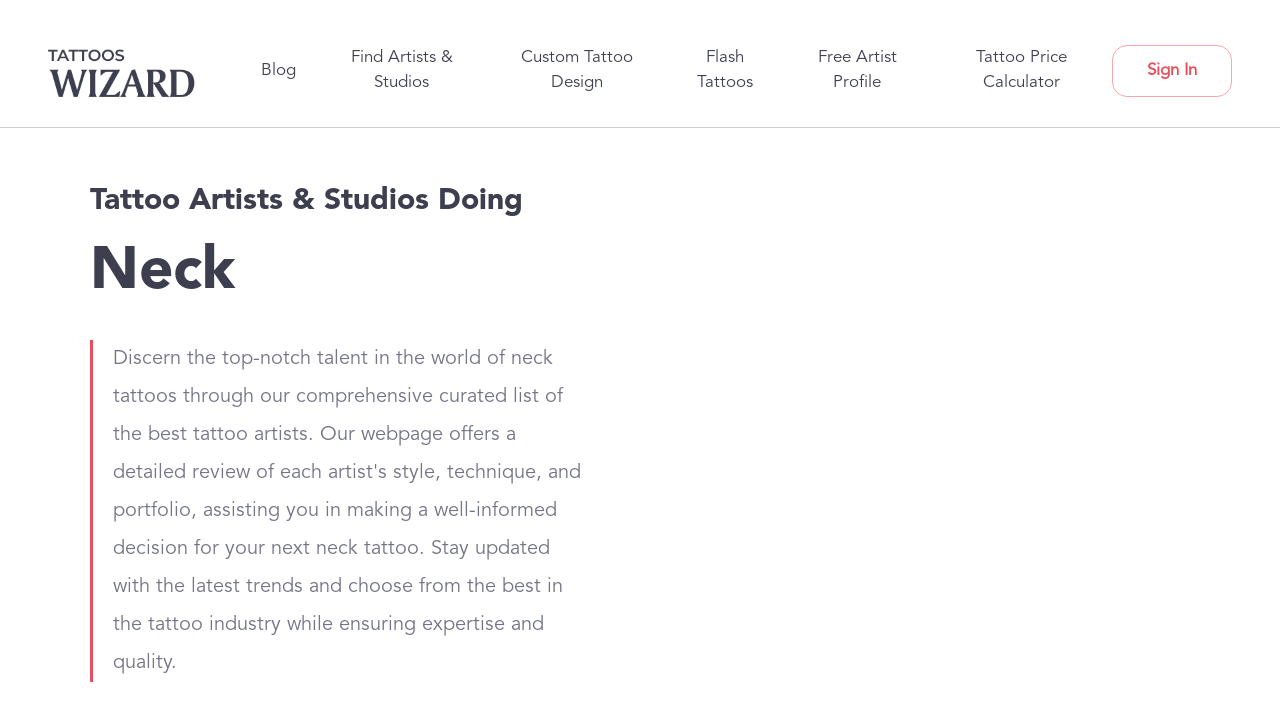

--- FILE ---
content_type: text/html; charset=utf-8
request_url: https://tattooswizard.com/tags/neck
body_size: 36182
content:
<!DOCTYPE html><html lang="en" data-critters-container><head><link rel="preconnect" href="https://fonts.gstatic.com" crossorigin>
    <base href="/">
    <meta charset="utf-8">
    <meta name="p:domain_verify" content="f0f7a67c1dd8cde9a841f234f91c333d">
    <meta name="viewport" content="width=device-width, initial-scale=1">

    <!-- Resources urls -->
    <link rel="preconnect" href="https://cdnjs.cloudflare.com" crossorigin>
    <link rel="preconnect" href="https://api.tattooswizard.com" crossorigin>
    <link rel="preconnect" href="https://storage.googleapis.com" crossorigin>
    <style type="text/css">@font-face{font-family:'Material Icons';font-style:normal;font-weight:400;src:url(https://fonts.gstatic.com/s/materialicons/v145/flUhRq6tzZclQEJ-Vdg-IuiaDsNcIhQ8tQ.woff2) format('woff2');}@font-face{font-family:'Material Icons Outlined';font-style:normal;font-weight:400;src:url(https://fonts.gstatic.com/s/materialiconsoutlined/v110/gok-H7zzDkdnRel8-DQ6KAXJ69wP1tGnf4ZGhUcel5euIg.woff2) format('woff2');}@font-face{font-family:'Material Icons Round';font-style:normal;font-weight:400;src:url(https://fonts.gstatic.com/s/materialiconsround/v109/LDItaoyNOAY6Uewc665JcIzCKsKc_M9flwmPq_HTTw.woff2) format('woff2');}@font-face{font-family:'Material Icons Sharp';font-style:normal;font-weight:400;src:url(https://fonts.gstatic.com/s/materialiconssharp/v110/oPWQ_lt5nv4pWNJpghLP75WiFR4kLh3kvmvRImcycg.woff2) format('woff2');}@font-face{font-family:'Material Icons Two Tone';font-style:normal;font-weight:400;src:url(https://fonts.gstatic.com/s/materialiconstwotone/v113/hESh6WRmNCxEqUmNyh3JDeGxjVVyMg4tHGctNCu0NjbrHg.woff2) format('woff2');}@font-face{font-family:'Roboto';font-style:normal;font-weight:400;font-stretch:100%;src:url(https://fonts.gstatic.com/l/font?kit=KFOMCnqEu92Fr1ME7kSn66aGLdTylUAMQXC89YmC2DPNWubEbVmZiAz0klQmz24O0g&skey=a0a0114a1dcab3ac&v=v50) format('woff');unicode-range:U+0460-052F, U+1C80-1C8A, U+20B4, U+2DE0-2DFF, U+A640-A69F, U+FE2E-FE2F;}@font-face{font-family:'Roboto';font-style:normal;font-weight:400;font-stretch:100%;src:url(https://fonts.gstatic.com/l/font?kit=KFOMCnqEu92Fr1ME7kSn66aGLdTylUAMQXC89YmC2DPNWubEbVmQiAz0klQmz24O0g&skey=a0a0114a1dcab3ac&v=v50) format('woff');unicode-range:U+0301, U+0400-045F, U+0490-0491, U+04B0-04B1, U+2116;}@font-face{font-family:'Roboto';font-style:normal;font-weight:400;font-stretch:100%;src:url(https://fonts.gstatic.com/l/font?kit=KFOMCnqEu92Fr1ME7kSn66aGLdTylUAMQXC89YmC2DPNWubEbVmYiAz0klQmz24O0g&skey=a0a0114a1dcab3ac&v=v50) format('woff');unicode-range:U+1F00-1FFF;}@font-face{font-family:'Roboto';font-style:normal;font-weight:400;font-stretch:100%;src:url(https://fonts.gstatic.com/l/font?kit=KFOMCnqEu92Fr1ME7kSn66aGLdTylUAMQXC89YmC2DPNWubEbVmXiAz0klQmz24O0g&skey=a0a0114a1dcab3ac&v=v50) format('woff');unicode-range:U+0370-0377, U+037A-037F, U+0384-038A, U+038C, U+038E-03A1, U+03A3-03FF;}@font-face{font-family:'Roboto';font-style:normal;font-weight:400;font-stretch:100%;src:url(https://fonts.gstatic.com/l/font?kit=KFOMCnqEu92Fr1ME7kSn66aGLdTylUAMQXC89YmC2DPNWubEbVnoiAz0klQmz24O0g&skey=a0a0114a1dcab3ac&v=v50) format('woff');unicode-range:U+0302-0303, U+0305, U+0307-0308, U+0310, U+0312, U+0315, U+031A, U+0326-0327, U+032C, U+032F-0330, U+0332-0333, U+0338, U+033A, U+0346, U+034D, U+0391-03A1, U+03A3-03A9, U+03B1-03C9, U+03D1, U+03D5-03D6, U+03F0-03F1, U+03F4-03F5, U+2016-2017, U+2034-2038, U+203C, U+2040, U+2043, U+2047, U+2050, U+2057, U+205F, U+2070-2071, U+2074-208E, U+2090-209C, U+20D0-20DC, U+20E1, U+20E5-20EF, U+2100-2112, U+2114-2115, U+2117-2121, U+2123-214F, U+2190, U+2192, U+2194-21AE, U+21B0-21E5, U+21F1-21F2, U+21F4-2211, U+2213-2214, U+2216-22FF, U+2308-230B, U+2310, U+2319, U+231C-2321, U+2336-237A, U+237C, U+2395, U+239B-23B7, U+23D0, U+23DC-23E1, U+2474-2475, U+25AF, U+25B3, U+25B7, U+25BD, U+25C1, U+25CA, U+25CC, U+25FB, U+266D-266F, U+27C0-27FF, U+2900-2AFF, U+2B0E-2B11, U+2B30-2B4C, U+2BFE, U+3030, U+FF5B, U+FF5D, U+1D400-1D7FF, U+1EE00-1EEFF;}@font-face{font-family:'Roboto';font-style:normal;font-weight:400;font-stretch:100%;src:url(https://fonts.gstatic.com/l/font?kit=KFOMCnqEu92Fr1ME7kSn66aGLdTylUAMQXC89YmC2DPNWubEbVn6iAz0klQmz24O0g&skey=a0a0114a1dcab3ac&v=v50) format('woff');unicode-range:U+0001-000C, U+000E-001F, U+007F-009F, U+20DD-20E0, U+20E2-20E4, U+2150-218F, U+2190, U+2192, U+2194-2199, U+21AF, U+21E6-21F0, U+21F3, U+2218-2219, U+2299, U+22C4-22C6, U+2300-243F, U+2440-244A, U+2460-24FF, U+25A0-27BF, U+2800-28FF, U+2921-2922, U+2981, U+29BF, U+29EB, U+2B00-2BFF, U+4DC0-4DFF, U+FFF9-FFFB, U+10140-1018E, U+10190-1019C, U+101A0, U+101D0-101FD, U+102E0-102FB, U+10E60-10E7E, U+1D2C0-1D2D3, U+1D2E0-1D37F, U+1F000-1F0FF, U+1F100-1F1AD, U+1F1E6-1F1FF, U+1F30D-1F30F, U+1F315, U+1F31C, U+1F31E, U+1F320-1F32C, U+1F336, U+1F378, U+1F37D, U+1F382, U+1F393-1F39F, U+1F3A7-1F3A8, U+1F3AC-1F3AF, U+1F3C2, U+1F3C4-1F3C6, U+1F3CA-1F3CE, U+1F3D4-1F3E0, U+1F3ED, U+1F3F1-1F3F3, U+1F3F5-1F3F7, U+1F408, U+1F415, U+1F41F, U+1F426, U+1F43F, U+1F441-1F442, U+1F444, U+1F446-1F449, U+1F44C-1F44E, U+1F453, U+1F46A, U+1F47D, U+1F4A3, U+1F4B0, U+1F4B3, U+1F4B9, U+1F4BB, U+1F4BF, U+1F4C8-1F4CB, U+1F4D6, U+1F4DA, U+1F4DF, U+1F4E3-1F4E6, U+1F4EA-1F4ED, U+1F4F7, U+1F4F9-1F4FB, U+1F4FD-1F4FE, U+1F503, U+1F507-1F50B, U+1F50D, U+1F512-1F513, U+1F53E-1F54A, U+1F54F-1F5FA, U+1F610, U+1F650-1F67F, U+1F687, U+1F68D, U+1F691, U+1F694, U+1F698, U+1F6AD, U+1F6B2, U+1F6B9-1F6BA, U+1F6BC, U+1F6C6-1F6CF, U+1F6D3-1F6D7, U+1F6E0-1F6EA, U+1F6F0-1F6F3, U+1F6F7-1F6FC, U+1F700-1F7FF, U+1F800-1F80B, U+1F810-1F847, U+1F850-1F859, U+1F860-1F887, U+1F890-1F8AD, U+1F8B0-1F8BB, U+1F8C0-1F8C1, U+1F900-1F90B, U+1F93B, U+1F946, U+1F984, U+1F996, U+1F9E9, U+1FA00-1FA6F, U+1FA70-1FA7C, U+1FA80-1FA89, U+1FA8F-1FAC6, U+1FACE-1FADC, U+1FADF-1FAE9, U+1FAF0-1FAF8, U+1FB00-1FBFF;}@font-face{font-family:'Roboto';font-style:normal;font-weight:400;font-stretch:100%;src:url(https://fonts.gstatic.com/l/font?kit=KFOMCnqEu92Fr1ME7kSn66aGLdTylUAMQXC89YmC2DPNWubEbVmbiAz0klQmz24O0g&skey=a0a0114a1dcab3ac&v=v50) format('woff');unicode-range:U+0102-0103, U+0110-0111, U+0128-0129, U+0168-0169, U+01A0-01A1, U+01AF-01B0, U+0300-0301, U+0303-0304, U+0308-0309, U+0323, U+0329, U+1EA0-1EF9, U+20AB;}@font-face{font-family:'Roboto';font-style:normal;font-weight:400;font-stretch:100%;src:url(https://fonts.gstatic.com/l/font?kit=KFOMCnqEu92Fr1ME7kSn66aGLdTylUAMQXC89YmC2DPNWubEbVmaiAz0klQmz24O0g&skey=a0a0114a1dcab3ac&v=v50) format('woff');unicode-range:U+0100-02BA, U+02BD-02C5, U+02C7-02CC, U+02CE-02D7, U+02DD-02FF, U+0304, U+0308, U+0329, U+1D00-1DBF, U+1E00-1E9F, U+1EF2-1EFF, U+2020, U+20A0-20AB, U+20AD-20C0, U+2113, U+2C60-2C7F, U+A720-A7FF;}@font-face{font-family:'Roboto';font-style:normal;font-weight:400;font-stretch:100%;src:url(https://fonts.gstatic.com/l/font?kit=KFOMCnqEu92Fr1ME7kSn66aGLdTylUAMQXC89YmC2DPNWubEbVmUiAz0klQmz24&skey=a0a0114a1dcab3ac&v=v50) format('woff');unicode-range:U+0000-00FF, U+0131, U+0152-0153, U+02BB-02BC, U+02C6, U+02DA, U+02DC, U+0304, U+0308, U+0329, U+2000-206F, U+20AC, U+2122, U+2191, U+2193, U+2212, U+2215, U+FEFF, U+FFFD;}body{--google-font-color-materialiconstwotone:none;}.material-icons{font-family:'Material Icons';font-weight:normal;font-style:normal;font-size:24px;line-height:1;letter-spacing:normal;text-transform:none;display:inline-block;white-space:nowrap;word-wrap:normal;direction:ltr;-webkit-font-feature-settings:'liga';-webkit-font-smoothing:antialiased;}.material-icons-outlined{font-family:'Material Icons Outlined';font-weight:normal;font-style:normal;font-size:24px;line-height:1;letter-spacing:normal;text-transform:none;display:inline-block;white-space:nowrap;word-wrap:normal;direction:ltr;-webkit-font-feature-settings:'liga';-webkit-font-smoothing:antialiased;}.material-icons-round{font-family:'Material Icons Round';font-weight:normal;font-style:normal;font-size:24px;line-height:1;letter-spacing:normal;text-transform:none;display:inline-block;white-space:nowrap;word-wrap:normal;direction:ltr;-webkit-font-feature-settings:'liga';-webkit-font-smoothing:antialiased;}.material-icons-sharp{font-family:'Material Icons Sharp';font-weight:normal;font-style:normal;font-size:24px;line-height:1;letter-spacing:normal;text-transform:none;display:inline-block;white-space:nowrap;word-wrap:normal;direction:ltr;-webkit-font-feature-settings:'liga';-webkit-font-smoothing:antialiased;}.material-icons-two-tone{font-family:'Material Icons Two Tone';font-weight:normal;font-style:normal;font-size:24px;line-height:1;letter-spacing:normal;text-transform:none;display:inline-block;white-space:nowrap;word-wrap:normal;direction:ltr;-webkit-font-feature-settings:'liga';-webkit-font-smoothing:antialiased;}</style>
    <!-- css -->
    <style type="text/css">@font-face{font-family:'Lato';font-style:normal;font-weight:400;font-display:swap;src:url(https://fonts.gstatic.com/s/lato/v25/S6uyw4BMUTPHjxAwXiWtFCfQ7A.woff2) format('woff2');unicode-range:U+0100-02BA, U+02BD-02C5, U+02C7-02CC, U+02CE-02D7, U+02DD-02FF, U+0304, U+0308, U+0329, U+1D00-1DBF, U+1E00-1E9F, U+1EF2-1EFF, U+2020, U+20A0-20AB, U+20AD-20C0, U+2113, U+2C60-2C7F, U+A720-A7FF;}@font-face{font-family:'Lato';font-style:normal;font-weight:400;font-display:swap;src:url(https://fonts.gstatic.com/s/lato/v25/S6uyw4BMUTPHjx4wXiWtFCc.woff2) format('woff2');unicode-range:U+0000-00FF, U+0131, U+0152-0153, U+02BB-02BC, U+02C6, U+02DA, U+02DC, U+0304, U+0308, U+0329, U+2000-206F, U+20AC, U+2122, U+2191, U+2193, U+2212, U+2215, U+FEFF, U+FFFD;}@font-face{font-family:'Material Icons';font-style:normal;font-weight:400;font-display:swap;src:url(https://fonts.gstatic.com/s/materialicons/v145/flUhRq6tzZclQEJ-Vdg-IuiaDsNcIhQ8tQ.woff2) format('woff2');}@font-face{font-family:'Roboto';font-style:normal;font-weight:400;font-stretch:100%;font-display:swap;src:url(https://fonts.gstatic.com/l/font?kit=KFOMCnqEu92Fr1ME7kSn66aGLdTylUAMQXC89YmC2DPNWubEbVmZiAz0klQmz24O0g&skey=a0a0114a1dcab3ac&v=v50) format('woff');unicode-range:U+0460-052F, U+1C80-1C8A, U+20B4, U+2DE0-2DFF, U+A640-A69F, U+FE2E-FE2F;}@font-face{font-family:'Roboto';font-style:normal;font-weight:400;font-stretch:100%;font-display:swap;src:url(https://fonts.gstatic.com/l/font?kit=KFOMCnqEu92Fr1ME7kSn66aGLdTylUAMQXC89YmC2DPNWubEbVmQiAz0klQmz24O0g&skey=a0a0114a1dcab3ac&v=v50) format('woff');unicode-range:U+0301, U+0400-045F, U+0490-0491, U+04B0-04B1, U+2116;}@font-face{font-family:'Roboto';font-style:normal;font-weight:400;font-stretch:100%;font-display:swap;src:url(https://fonts.gstatic.com/l/font?kit=KFOMCnqEu92Fr1ME7kSn66aGLdTylUAMQXC89YmC2DPNWubEbVmYiAz0klQmz24O0g&skey=a0a0114a1dcab3ac&v=v50) format('woff');unicode-range:U+1F00-1FFF;}@font-face{font-family:'Roboto';font-style:normal;font-weight:400;font-stretch:100%;font-display:swap;src:url(https://fonts.gstatic.com/l/font?kit=KFOMCnqEu92Fr1ME7kSn66aGLdTylUAMQXC89YmC2DPNWubEbVmXiAz0klQmz24O0g&skey=a0a0114a1dcab3ac&v=v50) format('woff');unicode-range:U+0370-0377, U+037A-037F, U+0384-038A, U+038C, U+038E-03A1, U+03A3-03FF;}@font-face{font-family:'Roboto';font-style:normal;font-weight:400;font-stretch:100%;font-display:swap;src:url(https://fonts.gstatic.com/l/font?kit=KFOMCnqEu92Fr1ME7kSn66aGLdTylUAMQXC89YmC2DPNWubEbVnoiAz0klQmz24O0g&skey=a0a0114a1dcab3ac&v=v50) format('woff');unicode-range:U+0302-0303, U+0305, U+0307-0308, U+0310, U+0312, U+0315, U+031A, U+0326-0327, U+032C, U+032F-0330, U+0332-0333, U+0338, U+033A, U+0346, U+034D, U+0391-03A1, U+03A3-03A9, U+03B1-03C9, U+03D1, U+03D5-03D6, U+03F0-03F1, U+03F4-03F5, U+2016-2017, U+2034-2038, U+203C, U+2040, U+2043, U+2047, U+2050, U+2057, U+205F, U+2070-2071, U+2074-208E, U+2090-209C, U+20D0-20DC, U+20E1, U+20E5-20EF, U+2100-2112, U+2114-2115, U+2117-2121, U+2123-214F, U+2190, U+2192, U+2194-21AE, U+21B0-21E5, U+21F1-21F2, U+21F4-2211, U+2213-2214, U+2216-22FF, U+2308-230B, U+2310, U+2319, U+231C-2321, U+2336-237A, U+237C, U+2395, U+239B-23B7, U+23D0, U+23DC-23E1, U+2474-2475, U+25AF, U+25B3, U+25B7, U+25BD, U+25C1, U+25CA, U+25CC, U+25FB, U+266D-266F, U+27C0-27FF, U+2900-2AFF, U+2B0E-2B11, U+2B30-2B4C, U+2BFE, U+3030, U+FF5B, U+FF5D, U+1D400-1D7FF, U+1EE00-1EEFF;}@font-face{font-family:'Roboto';font-style:normal;font-weight:400;font-stretch:100%;font-display:swap;src:url(https://fonts.gstatic.com/l/font?kit=KFOMCnqEu92Fr1ME7kSn66aGLdTylUAMQXC89YmC2DPNWubEbVn6iAz0klQmz24O0g&skey=a0a0114a1dcab3ac&v=v50) format('woff');unicode-range:U+0001-000C, U+000E-001F, U+007F-009F, U+20DD-20E0, U+20E2-20E4, U+2150-218F, U+2190, U+2192, U+2194-2199, U+21AF, U+21E6-21F0, U+21F3, U+2218-2219, U+2299, U+22C4-22C6, U+2300-243F, U+2440-244A, U+2460-24FF, U+25A0-27BF, U+2800-28FF, U+2921-2922, U+2981, U+29BF, U+29EB, U+2B00-2BFF, U+4DC0-4DFF, U+FFF9-FFFB, U+10140-1018E, U+10190-1019C, U+101A0, U+101D0-101FD, U+102E0-102FB, U+10E60-10E7E, U+1D2C0-1D2D3, U+1D2E0-1D37F, U+1F000-1F0FF, U+1F100-1F1AD, U+1F1E6-1F1FF, U+1F30D-1F30F, U+1F315, U+1F31C, U+1F31E, U+1F320-1F32C, U+1F336, U+1F378, U+1F37D, U+1F382, U+1F393-1F39F, U+1F3A7-1F3A8, U+1F3AC-1F3AF, U+1F3C2, U+1F3C4-1F3C6, U+1F3CA-1F3CE, U+1F3D4-1F3E0, U+1F3ED, U+1F3F1-1F3F3, U+1F3F5-1F3F7, U+1F408, U+1F415, U+1F41F, U+1F426, U+1F43F, U+1F441-1F442, U+1F444, U+1F446-1F449, U+1F44C-1F44E, U+1F453, U+1F46A, U+1F47D, U+1F4A3, U+1F4B0, U+1F4B3, U+1F4B9, U+1F4BB, U+1F4BF, U+1F4C8-1F4CB, U+1F4D6, U+1F4DA, U+1F4DF, U+1F4E3-1F4E6, U+1F4EA-1F4ED, U+1F4F7, U+1F4F9-1F4FB, U+1F4FD-1F4FE, U+1F503, U+1F507-1F50B, U+1F50D, U+1F512-1F513, U+1F53E-1F54A, U+1F54F-1F5FA, U+1F610, U+1F650-1F67F, U+1F687, U+1F68D, U+1F691, U+1F694, U+1F698, U+1F6AD, U+1F6B2, U+1F6B9-1F6BA, U+1F6BC, U+1F6C6-1F6CF, U+1F6D3-1F6D7, U+1F6E0-1F6EA, U+1F6F0-1F6F3, U+1F6F7-1F6FC, U+1F700-1F7FF, U+1F800-1F80B, U+1F810-1F847, U+1F850-1F859, U+1F860-1F887, U+1F890-1F8AD, U+1F8B0-1F8BB, U+1F8C0-1F8C1, U+1F900-1F90B, U+1F93B, U+1F946, U+1F984, U+1F996, U+1F9E9, U+1FA00-1FA6F, U+1FA70-1FA7C, U+1FA80-1FA89, U+1FA8F-1FAC6, U+1FACE-1FADC, U+1FADF-1FAE9, U+1FAF0-1FAF8, U+1FB00-1FBFF;}@font-face{font-family:'Roboto';font-style:normal;font-weight:400;font-stretch:100%;font-display:swap;src:url(https://fonts.gstatic.com/l/font?kit=KFOMCnqEu92Fr1ME7kSn66aGLdTylUAMQXC89YmC2DPNWubEbVmbiAz0klQmz24O0g&skey=a0a0114a1dcab3ac&v=v50) format('woff');unicode-range:U+0102-0103, U+0110-0111, U+0128-0129, U+0168-0169, U+01A0-01A1, U+01AF-01B0, U+0300-0301, U+0303-0304, U+0308-0309, U+0323, U+0329, U+1EA0-1EF9, U+20AB;}@font-face{font-family:'Roboto';font-style:normal;font-weight:400;font-stretch:100%;font-display:swap;src:url(https://fonts.gstatic.com/l/font?kit=KFOMCnqEu92Fr1ME7kSn66aGLdTylUAMQXC89YmC2DPNWubEbVmaiAz0klQmz24O0g&skey=a0a0114a1dcab3ac&v=v50) format('woff');unicode-range:U+0100-02BA, U+02BD-02C5, U+02C7-02CC, U+02CE-02D7, U+02DD-02FF, U+0304, U+0308, U+0329, U+1D00-1DBF, U+1E00-1E9F, U+1EF2-1EFF, U+2020, U+20A0-20AB, U+20AD-20C0, U+2113, U+2C60-2C7F, U+A720-A7FF;}@font-face{font-family:'Roboto';font-style:normal;font-weight:400;font-stretch:100%;font-display:swap;src:url(https://fonts.gstatic.com/l/font?kit=KFOMCnqEu92Fr1ME7kSn66aGLdTylUAMQXC89YmC2DPNWubEbVmUiAz0klQmz24&skey=a0a0114a1dcab3ac&v=v50) format('woff');unicode-range:U+0000-00FF, U+0131, U+0152-0153, U+02BB-02BC, U+02C6, U+02DA, U+02DC, U+0304, U+0308, U+0329, U+2000-206F, U+20AC, U+2122, U+2191, U+2193, U+2212, U+2215, U+FEFF, U+FFFD;}.material-icons{font-family:'Material Icons';font-weight:normal;font-style:normal;font-size:24px;line-height:1;letter-spacing:normal;text-transform:none;display:inline-block;white-space:nowrap;word-wrap:normal;direction:ltr;-webkit-font-feature-settings:'liga';-webkit-font-smoothing:antialiased;}</style>

    <!-- Other fonts -->
    <link rel="preload" href="/assets/fonts/Avenir-Black.otf" as="font" type="font/opentype" crossorigin>
    <link rel="preload" href="/assets/fonts/Avenir-Book.otf" as="font" type="font/opentype" crossorigin>
    <link rel="preload" href="/assets/fonts/Avenir-Light.otf" as="font" type="font/opentype" crossorigin>
    

    <!-- Preload important fonts cdn -->
    <style>
      @font-face {
        font-family: 'Avenir-Black';
        src: url('/assets/fonts/Avenir-Black.otf') format('opentype');
        font-display: swap;
      }

      @font-face {
        font-family: 'Avenir-Book';
        src: url('/assets/fonts/Avenir-Book.otf') format('opentype');
        font-display: swap;
      }
    </style>

    <!-- Logo -->
    <link rel="preload" href="https://cdn.tattooswizard.com/static/common/logo.png" as="image">

    <!-- Favicon -->
    <link rel="icon" type="image/x-icon" href="favicon.ico">

    <!-- Pinterest -->
    <meta name="p:domain_verify" content="7807e4218cb821ec30a278d802c55927">
    
    <!-- stripe -->
    <script src="https://js.stripe.com/v3/"></script>

    <!-- Google tag (gtag.js) -->
    <script async src="https://www.googletagmanager.com/gtag/js?id=G-NN79B7DMTD"></script>
    <script>
      window.dataLayer = window.dataLayer || [];
      function gtag() {
        dataLayer.push(arguments);
      }
      gtag('js', new Date());

      gtag('config', 'G-NN79B7DMTD');
    </script>

    <!-- LogRocket -->
    <script src="https://cdn.logr-ingest.com/LogRocket.min.js" crossorigin="anonymous"></script>
    <script>
      window.LogRocket && window.LogRocket.init('757ywv/tattooswizard');
    </script>
  <style>:root{--blue:#007bff;--indigo:#6610f2;--purple:#6f42c1;--pink:#e83e8c;--red:#dc3545;--orange:#fd7e14;--yellow:#ffc107;--green:#28a745;--teal:#20c997;--cyan:#17a2b8;--white:#fff;--gray:#6c757d;--gray-dark:#343a40;--primary:#007bff;--secondary:#6c757d;--success:#28a745;--info:#17a2b8;--warning:#ffc107;--danger:#dc3545;--light:#f8f9fa;--dark:#343a40;--breakpoint-xs:0;--breakpoint-sm:576px;--breakpoint-md:768px;--breakpoint-lg:992px;--breakpoint-xl:1200px;--font-family-sans-serif:-apple-system,BlinkMacSystemFont,"Segoe UI",Roboto,"Helvetica Neue",Arial,"Noto Sans","Liberation Sans",sans-serif,"Apple Color Emoji","Segoe UI Emoji","Segoe UI Symbol","Noto Color Emoji";--font-family-monospace:SFMono-Regular,Menlo,Monaco,Consolas,"Liberation Mono","Courier New",monospace}*,:after,:before{box-sizing:border-box}html{font-family:sans-serif;line-height:1.15;-webkit-text-size-adjust:100%;-webkit-tap-highlight-color:transparent}body{margin:0;font-family:-apple-system,BlinkMacSystemFont,Segoe UI,Roboto,Helvetica Neue,Arial,Noto Sans,Liberation Sans,sans-serif,"Apple Color Emoji","Segoe UI Emoji",Segoe UI Symbol,"Noto Color Emoji";font-size:1rem;font-weight:400;line-height:1.5;color:#212529;text-align:left;background-color:#fff}@media print{*,:after,:before{text-shadow:none!important;box-shadow:none!important}@page{size:a3}body{min-width:992px!important}}html{--mat-option-selected-state-label-text-color:#673ab7;--mat-option-label-text-color:rgba(0, 0, 0, .87);--mat-option-hover-state-layer-color:rgba(0, 0, 0, .04);--mat-option-focus-state-layer-color:rgba(0, 0, 0, .04);--mat-option-selected-state-layer-color:rgba(0, 0, 0, .04)}html{--mat-optgroup-label-text-color:rgba(0, 0, 0, .87)}html{--mat-option-label-text-font:Roboto, sans-serif;--mat-option-label-text-line-height:24px;--mat-option-label-text-size:16px;--mat-option-label-text-tracking:.03125em;--mat-option-label-text-weight:400}html{--mat-optgroup-label-text-font:Roboto, sans-serif;--mat-optgroup-label-text-line-height:24px;--mat-optgroup-label-text-size:16px;--mat-optgroup-label-text-tracking:.03125em;--mat-optgroup-label-text-weight:400}html{--mdc-filled-text-field-caret-color:#673ab7;--mdc-filled-text-field-focus-active-indicator-color:#673ab7;--mdc-filled-text-field-focus-label-text-color:rgba(103, 58, 183, .87);--mdc-filled-text-field-container-color:whitesmoke;--mdc-filled-text-field-disabled-container-color:#fafafa;--mdc-filled-text-field-label-text-color:rgba(0, 0, 0, .6);--mdc-filled-text-field-disabled-label-text-color:rgba(0, 0, 0, .38);--mdc-filled-text-field-input-text-color:rgba(0, 0, 0, .87);--mdc-filled-text-field-disabled-input-text-color:rgba(0, 0, 0, .38);--mdc-filled-text-field-input-text-placeholder-color:rgba(0, 0, 0, .6);--mdc-filled-text-field-error-focus-label-text-color:#f44336;--mdc-filled-text-field-error-label-text-color:#f44336;--mdc-filled-text-field-error-caret-color:#f44336;--mdc-filled-text-field-active-indicator-color:rgba(0, 0, 0, .42);--mdc-filled-text-field-disabled-active-indicator-color:rgba(0, 0, 0, .06);--mdc-filled-text-field-hover-active-indicator-color:rgba(0, 0, 0, .87);--mdc-filled-text-field-error-active-indicator-color:#f44336;--mdc-filled-text-field-error-focus-active-indicator-color:#f44336;--mdc-filled-text-field-error-hover-active-indicator-color:#f44336;--mdc-outlined-text-field-caret-color:#673ab7;--mdc-outlined-text-field-focus-outline-color:#673ab7;--mdc-outlined-text-field-focus-label-text-color:rgba(103, 58, 183, .87);--mdc-outlined-text-field-label-text-color:rgba(0, 0, 0, .6);--mdc-outlined-text-field-disabled-label-text-color:rgba(0, 0, 0, .38);--mdc-outlined-text-field-input-text-color:rgba(0, 0, 0, .87);--mdc-outlined-text-field-disabled-input-text-color:rgba(0, 0, 0, .38);--mdc-outlined-text-field-input-text-placeholder-color:rgba(0, 0, 0, .6);--mdc-outlined-text-field-error-caret-color:#f44336;--mdc-outlined-text-field-error-focus-label-text-color:#f44336;--mdc-outlined-text-field-error-label-text-color:#f44336;--mdc-outlined-text-field-outline-color:rgba(0, 0, 0, .38);--mdc-outlined-text-field-disabled-outline-color:rgba(0, 0, 0, .06);--mdc-outlined-text-field-hover-outline-color:rgba(0, 0, 0, .87);--mdc-outlined-text-field-error-focus-outline-color:#f44336;--mdc-outlined-text-field-error-hover-outline-color:#f44336;--mdc-outlined-text-field-error-outline-color:#f44336;--mat-form-field-disabled-input-text-placeholder-color:rgba(0, 0, 0, .38)}html{--mdc-filled-text-field-label-text-font:Roboto, sans-serif;--mdc-filled-text-field-label-text-size:16px;--mdc-filled-text-field-label-text-tracking:.03125em;--mdc-filled-text-field-label-text-weight:400;--mdc-outlined-text-field-label-text-font:Roboto, sans-serif;--mdc-outlined-text-field-label-text-size:16px;--mdc-outlined-text-field-label-text-tracking:.03125em;--mdc-outlined-text-field-label-text-weight:400;--mat-form-field-container-text-font:Roboto, sans-serif;--mat-form-field-container-text-line-height:24px;--mat-form-field-container-text-size:16px;--mat-form-field-container-text-tracking:.03125em;--mat-form-field-container-text-weight:400;--mat-form-field-outlined-label-text-populated-size:16px;--mat-form-field-subscript-text-font:Roboto, sans-serif;--mat-form-field-subscript-text-line-height:20px;--mat-form-field-subscript-text-size:12px;--mat-form-field-subscript-text-tracking:.0333333333em;--mat-form-field-subscript-text-weight:400}html{--mat-select-panel-background-color:white;--mat-select-enabled-trigger-text-color:rgba(0, 0, 0, .87);--mat-select-disabled-trigger-text-color:rgba(0, 0, 0, .38);--mat-select-placeholder-text-color:rgba(0, 0, 0, .6);--mat-select-enabled-arrow-color:rgba(0, 0, 0, .54);--mat-select-disabled-arrow-color:rgba(0, 0, 0, .38);--mat-select-focused-arrow-color:rgba(103, 58, 183, .87);--mat-select-invalid-arrow-color:rgba(244, 67, 54, .87)}html{--mat-select-trigger-text-font:Roboto, sans-serif;--mat-select-trigger-text-line-height:24px;--mat-select-trigger-text-size:16px;--mat-select-trigger-text-tracking:.03125em;--mat-select-trigger-text-weight:400}html{--mat-autocomplete-background-color:white}html{--mat-menu-item-label-text-color:rgba(0, 0, 0, .87);--mat-menu-item-icon-color:rgba(0, 0, 0, .87);--mat-menu-item-hover-state-layer-color:rgba(0, 0, 0, .04);--mat-menu-item-focus-state-layer-color:rgba(0, 0, 0, .04);--mat-menu-container-color:white}html{--mat-menu-item-label-text-font:Roboto, sans-serif;--mat-menu-item-label-text-size:16px;--mat-menu-item-label-text-tracking:.03125em;--mat-menu-item-label-text-line-height:24px;--mat-menu-item-label-text-weight:400}html{--mat-paginator-container-text-color:rgba(0, 0, 0, .87);--mat-paginator-container-background-color:white;--mat-paginator-enabled-icon-color:rgba(0, 0, 0, .54);--mat-paginator-disabled-icon-color:rgba(0, 0, 0, .12)}html{--mat-paginator-container-size:56px}html{--mat-paginator-container-text-font:Roboto, sans-serif;--mat-paginator-container-text-line-height:20px;--mat-paginator-container-text-size:12px;--mat-paginator-container-text-tracking:.0333333333em;--mat-paginator-container-text-weight:400;--mat-paginator-select-trigger-text-size:12px}html{--mdc-checkbox-disabled-selected-icon-color:rgba(0, 0, 0, .38);--mdc-checkbox-disabled-unselected-icon-color:rgba(0, 0, 0, .38);--mdc-checkbox-selected-checkmark-color:#000;--mdc-checkbox-selected-focus-icon-color:#ffd740;--mdc-checkbox-selected-hover-icon-color:#ffd740;--mdc-checkbox-selected-icon-color:#ffd740;--mdc-checkbox-selected-pressed-icon-color:#ffd740;--mdc-checkbox-unselected-focus-icon-color:#212121;--mdc-checkbox-unselected-hover-icon-color:#212121;--mdc-checkbox-unselected-icon-color:rgba(0, 0, 0, .54);--mdc-checkbox-unselected-pressed-icon-color:rgba(0, 0, 0, .54);--mdc-checkbox-selected-focus-state-layer-color:#ffd740;--mdc-checkbox-selected-hover-state-layer-color:#ffd740;--mdc-checkbox-selected-pressed-state-layer-color:#ffd740;--mdc-checkbox-unselected-focus-state-layer-color:black;--mdc-checkbox-unselected-hover-state-layer-color:black;--mdc-checkbox-unselected-pressed-state-layer-color:black}html{--mdc-checkbox-state-layer-size:40px}html{--mat-table-background-color:white;--mat-table-header-headline-color:rgba(0, 0, 0, .87);--mat-table-row-item-label-text-color:rgba(0, 0, 0, .87);--mat-table-row-item-outline-color:rgba(0, 0, 0, .12)}html{--mat-table-header-container-height:56px;--mat-table-footer-container-height:52px;--mat-table-row-item-container-height:52px}html{--mat-table-header-headline-font:Roboto, sans-serif;--mat-table-header-headline-line-height:22px;--mat-table-header-headline-size:14px;--mat-table-header-headline-weight:500;--mat-table-header-headline-tracking:.0071428571em;--mat-table-row-item-label-text-font:Roboto, sans-serif;--mat-table-row-item-label-text-line-height:20px;--mat-table-row-item-label-text-size:14px;--mat-table-row-item-label-text-weight:400;--mat-table-row-item-label-text-tracking:.0178571429em;--mat-table-footer-supporting-text-font:Roboto, sans-serif;--mat-table-footer-supporting-text-line-height:20px;--mat-table-footer-supporting-text-size:14px;--mat-table-footer-supporting-text-weight:400;--mat-table-footer-supporting-text-tracking:.0178571429em}html{--mat-badge-background-color:#673ab7;--mat-badge-text-color:white;--mat-badge-disabled-state-background-color:#b9b9b9;--mat-badge-disabled-state-text-color:rgba(0, 0, 0, .38)}html{--mat-badge-text-font:Roboto, sans-serif;--mat-badge-text-size:12px;--mat-badge-text-weight:600;--mat-badge-small-size-text-size:9px;--mat-badge-large-size-text-size:24px}html{--mat-bottom-sheet-container-text-color:rgba(0, 0, 0, .87);--mat-bottom-sheet-container-background-color:white}html{--mat-bottom-sheet-container-text-font:Roboto, sans-serif;--mat-bottom-sheet-container-text-line-height:20px;--mat-bottom-sheet-container-text-size:14px;--mat-bottom-sheet-container-text-tracking:.0178571429em;--mat-bottom-sheet-container-text-weight:400}html{--mat-legacy-button-toggle-text-color:rgba(0, 0, 0, .38);--mat-legacy-button-toggle-state-layer-color:rgba(0, 0, 0, .12);--mat-legacy-button-toggle-selected-state-text-color:rgba(0, 0, 0, .54);--mat-legacy-button-toggle-selected-state-background-color:#e0e0e0;--mat-legacy-button-toggle-disabled-state-text-color:rgba(0, 0, 0, .26);--mat-legacy-button-toggle-disabled-state-background-color:#eeeeee;--mat-legacy-button-toggle-disabled-selected-state-background-color:#bdbdbd;--mat-standard-button-toggle-text-color:rgba(0, 0, 0, .87);--mat-standard-button-toggle-background-color:white;--mat-standard-button-toggle-state-layer-color:black;--mat-standard-button-toggle-selected-state-background-color:#e0e0e0;--mat-standard-button-toggle-selected-state-text-color:rgba(0, 0, 0, .87);--mat-standard-button-toggle-disabled-state-text-color:rgba(0, 0, 0, .26);--mat-standard-button-toggle-disabled-state-background-color:white;--mat-standard-button-toggle-disabled-selected-state-text-color:rgba(0, 0, 0, .87);--mat-standard-button-toggle-disabled-selected-state-background-color:#bdbdbd;--mat-standard-button-toggle-divider-color:#e0e0e0}html{--mat-standard-button-toggle-height:48px}html{--mat-legacy-button-toggle-text-font:Roboto, sans-serif;--mat-standard-button-toggle-text-font:Roboto, sans-serif}html{--mat-datepicker-calendar-date-selected-state-text-color:white;--mat-datepicker-calendar-date-selected-state-background-color:#673ab7;--mat-datepicker-calendar-date-selected-disabled-state-background-color:rgba(103, 58, 183, .4);--mat-datepicker-calendar-date-today-selected-state-outline-color:white;--mat-datepicker-calendar-date-focus-state-background-color:rgba(103, 58, 183, .3);--mat-datepicker-calendar-date-hover-state-background-color:rgba(103, 58, 183, .3);--mat-datepicker-toggle-active-state-icon-color:#673ab7;--mat-datepicker-calendar-date-in-range-state-background-color:rgba(103, 58, 183, .2);--mat-datepicker-calendar-date-in-comparison-range-state-background-color:rgba(249, 171, 0, .2);--mat-datepicker-calendar-date-in-overlap-range-state-background-color:#a8dab5;--mat-datepicker-calendar-date-in-overlap-range-selected-state-background-color:#46a35e;--mat-datepicker-toggle-icon-color:rgba(0, 0, 0, .54);--mat-datepicker-calendar-body-label-text-color:rgba(0, 0, 0, .54);--mat-datepicker-calendar-period-button-icon-color:rgba(0, 0, 0, .54);--mat-datepicker-calendar-navigation-button-icon-color:rgba(0, 0, 0, .54);--mat-datepicker-calendar-header-divider-color:rgba(0, 0, 0, .12);--mat-datepicker-calendar-header-text-color:rgba(0, 0, 0, .54);--mat-datepicker-calendar-date-today-outline-color:rgba(0, 0, 0, .38);--mat-datepicker-calendar-date-today-disabled-state-outline-color:rgba(0, 0, 0, .18);--mat-datepicker-calendar-date-text-color:rgba(0, 0, 0, .87);--mat-datepicker-calendar-date-outline-color:transparent;--mat-datepicker-calendar-date-disabled-state-text-color:rgba(0, 0, 0, .38);--mat-datepicker-calendar-date-preview-state-outline-color:rgba(0, 0, 0, .24);--mat-datepicker-range-input-separator-color:rgba(0, 0, 0, .87);--mat-datepicker-range-input-disabled-state-separator-color:rgba(0, 0, 0, .38);--mat-datepicker-range-input-disabled-state-text-color:rgba(0, 0, 0, .38);--mat-datepicker-calendar-container-background-color:white;--mat-datepicker-calendar-container-text-color:rgba(0, 0, 0, .87)}html{--mat-datepicker-calendar-text-font:Roboto, sans-serif;--mat-datepicker-calendar-text-size:13px;--mat-datepicker-calendar-body-label-text-size:14px;--mat-datepicker-calendar-body-label-text-weight:500;--mat-datepicker-calendar-period-button-text-size:14px;--mat-datepicker-calendar-period-button-text-weight:500;--mat-datepicker-calendar-header-text-size:11px;--mat-datepicker-calendar-header-text-weight:400}html{--mat-divider-color:rgba(0, 0, 0, .12)}html{--mat-expansion-container-background-color:white;--mat-expansion-container-text-color:rgba(0, 0, 0, .87);--mat-expansion-actions-divider-color:rgba(0, 0, 0, .12);--mat-expansion-header-hover-state-layer-color:rgba(0, 0, 0, .04);--mat-expansion-header-focus-state-layer-color:rgba(0, 0, 0, .04);--mat-expansion-header-disabled-state-text-color:rgba(0, 0, 0, .26);--mat-expansion-header-text-color:rgba(0, 0, 0, .87);--mat-expansion-header-description-color:rgba(0, 0, 0, .54);--mat-expansion-header-indicator-color:rgba(0, 0, 0, .54)}html{--mat-expansion-header-collapsed-state-height:48px;--mat-expansion-header-expanded-state-height:64px}html{--mat-expansion-header-text-font:Roboto, sans-serif;--mat-expansion-header-text-size:14px;--mat-expansion-header-text-weight:500;--mat-expansion-header-text-line-height:inherit;--mat-expansion-header-text-tracking:inherit;--mat-expansion-container-text-font:Roboto, sans-serif;--mat-expansion-container-text-line-height:20px;--mat-expansion-container-text-size:14px;--mat-expansion-container-text-tracking:.0178571429em;--mat-expansion-container-text-weight:400}html{--mat-grid-list-tile-header-primary-text-size:14px;--mat-grid-list-tile-header-secondary-text-size:12px;--mat-grid-list-tile-footer-primary-text-size:14px;--mat-grid-list-tile-footer-secondary-text-size:12px}html{--mat-icon-color:inherit}html{--mat-sidenav-container-divider-color:rgba(0, 0, 0, .12);--mat-sidenav-container-background-color:white;--mat-sidenav-container-text-color:rgba(0, 0, 0, .87);--mat-sidenav-content-background-color:#fafafa;--mat-sidenav-content-text-color:rgba(0, 0, 0, .87);--mat-sidenav-scrim-color:rgba(0, 0, 0, .6)}html{--mat-stepper-header-icon-foreground-color:white;--mat-stepper-header-selected-state-icon-background-color:#673ab7;--mat-stepper-header-selected-state-icon-foreground-color:white;--mat-stepper-header-done-state-icon-background-color:#673ab7;--mat-stepper-header-done-state-icon-foreground-color:white;--mat-stepper-header-edit-state-icon-background-color:#673ab7;--mat-stepper-header-edit-state-icon-foreground-color:white;--mat-stepper-container-color:white;--mat-stepper-line-color:rgba(0, 0, 0, .12);--mat-stepper-header-hover-state-layer-color:rgba(0, 0, 0, .04);--mat-stepper-header-focus-state-layer-color:rgba(0, 0, 0, .04);--mat-stepper-header-label-text-color:rgba(0, 0, 0, .54);--mat-stepper-header-optional-label-text-color:rgba(0, 0, 0, .54);--mat-stepper-header-selected-state-label-text-color:rgba(0, 0, 0, .87);--mat-stepper-header-error-state-label-text-color:#f44336;--mat-stepper-header-icon-background-color:rgba(0, 0, 0, .54);--mat-stepper-header-error-state-icon-foreground-color:#f44336;--mat-stepper-header-error-state-icon-background-color:transparent}html{--mat-stepper-header-height:72px}html{--mat-stepper-container-text-font:Roboto, sans-serif;--mat-stepper-header-label-text-font:Roboto, sans-serif;--mat-stepper-header-label-text-size:14px;--mat-stepper-header-label-text-weight:400;--mat-stepper-header-error-state-label-text-size:16px;--mat-stepper-header-selected-state-label-text-size:16px;--mat-stepper-header-selected-state-label-text-weight:400}html{--mat-toolbar-container-background-color:whitesmoke;--mat-toolbar-container-text-color:rgba(0, 0, 0, .87)}html{--mat-toolbar-standard-height:64px;--mat-toolbar-mobile-height:56px}html{--mat-toolbar-title-text-font:Roboto, sans-serif;--mat-toolbar-title-text-line-height:32px;--mat-toolbar-title-text-size:20px;--mat-toolbar-title-text-tracking:.0125em;--mat-toolbar-title-text-weight:500}html,body{height:100%;margin:0;font-family:Roboto,Helvetica Neue,sans-serif;overflow-x:hidden}*{font-family:Avenir-Book;font-display:swap}</style><style>:root{--blue:#007bff;--indigo:#6610f2;--purple:#6f42c1;--pink:#e83e8c;--red:#dc3545;--orange:#fd7e14;--yellow:#ffc107;--green:#28a745;--teal:#20c997;--cyan:#17a2b8;--white:#fff;--gray:#6c757d;--gray-dark:#343a40;--primary:#007bff;--secondary:#6c757d;--success:#28a745;--info:#17a2b8;--warning:#ffc107;--danger:#dc3545;--light:#f8f9fa;--dark:#343a40;--breakpoint-xs:0;--breakpoint-sm:576px;--breakpoint-md:768px;--breakpoint-lg:992px;--breakpoint-xl:1200px;--font-family-sans-serif:-apple-system,BlinkMacSystemFont,"Segoe UI",Roboto,"Helvetica Neue",Arial,"Noto Sans","Liberation Sans",sans-serif,"Apple Color Emoji","Segoe UI Emoji","Segoe UI Symbol","Noto Color Emoji";--font-family-monospace:SFMono-Regular,Menlo,Monaco,Consolas,"Liberation Mono","Courier New",monospace}*,:after,:before{box-sizing:border-box}html{font-family:sans-serif;line-height:1.15;-webkit-text-size-adjust:100%;-webkit-tap-highlight-color:transparent}header,nav{display:block}body{margin:0;font-family:-apple-system,BlinkMacSystemFont,Segoe UI,Roboto,Helvetica Neue,Arial,Noto Sans,Liberation Sans,sans-serif,"Apple Color Emoji","Segoe UI Emoji",Segoe UI Symbol,"Noto Color Emoji";font-size:1rem;font-weight:400;line-height:1.5;color:#212529;text-align:left;background-color:#fff}[tabindex="-1"]:focus:not(:focus-visible){outline:0!important}hr{box-sizing:content-box;height:0;overflow:visible}h1,h2,h3,h4{margin-top:0;margin-bottom:.5rem}p{margin-top:0;margin-bottom:1rem}ul{margin-top:0;margin-bottom:1rem}a{color:#007bff;text-decoration:none;background-color:transparent}a:hover{color:#0056b3;text-decoration:underline}img{vertical-align:middle;border-style:none}svg{overflow:hidden;vertical-align:middle}label{display:inline-block;margin-bottom:.5rem}button{border-radius:0}button:focus:not(:focus-visible){outline:0}button,input{margin:0;font-family:inherit;font-size:inherit;line-height:inherit}button,input{overflow:visible}button{text-transform:none}[role=button]{cursor:pointer}[type=button],[type=submit],button{-webkit-appearance:button}[type=button]:not(:disabled),[type=submit]:not(:disabled),button:not(:disabled){cursor:pointer}[type=button]::-moz-focus-inner,[type=submit]::-moz-focus-inner,button::-moz-focus-inner{padding:0;border-style:none}input[type=radio]{box-sizing:border-box;padding:0}[hidden]{display:none!important}h1,h2,h3,h4{margin-bottom:.5rem;font-weight:500;line-height:1.2}h1{font-size:2.5rem}h2{font-size:2rem}h3{font-size:1.75rem}h4{font-size:1.5rem}hr{margin-top:1rem;margin-bottom:1rem;border:0;border-top:1px solid rgba(0,0,0,.1)}.img-fluid{max-width:100%;height:auto}.container,.container-fluid{width:100%;padding-right:15px;padding-left:15px;margin-right:auto;margin-left:auto}@media (min-width:576px){.container{max-width:540px}}@media (min-width:768px){.container{max-width:720px}}@media (min-width:992px){.container{max-width:960px}}@media (min-width:1200px){.container{max-width:1140px}}.row{display:flex;flex-wrap:wrap;margin-right:-15px;margin-left:-15px}.col-12,.col-5,.col-6,.col-7,.col-lg-1,.col-lg-10,.col-lg-12,.col-lg-2,.col-lg-3,.col-lg-4,.col-md-4,.col-md-5,.col-md-6,.col-md-7,.col-sm-12{position:relative;width:100%;padding-right:15px;padding-left:15px}.col-5{flex:0 0 41.666667%;max-width:41.666667%}.col-6{flex:0 0 50%;max-width:50%}.col-7{flex:0 0 58.333333%;max-width:58.333333%}.col-12{flex:0 0 100%;max-width:100%}@media (min-width:576px){.col-sm-12{flex:0 0 100%;max-width:100%}}@media (min-width:768px){.col-md-4{flex:0 0 33.333333%;max-width:33.333333%}.col-md-5{flex:0 0 41.666667%;max-width:41.666667%}.col-md-6{flex:0 0 50%;max-width:50%}.col-md-7{flex:0 0 58.333333%;max-width:58.333333%}}@media (min-width:992px){.col-lg-1{flex:0 0 8.333333%;max-width:8.333333%}.col-lg-2{flex:0 0 16.666667%;max-width:16.666667%}.col-lg-3{flex:0 0 25%;max-width:25%}.col-lg-4{flex:0 0 33.333333%;max-width:33.333333%}.col-lg-10{flex:0 0 83.333333%;max-width:83.333333%}.col-lg-12{flex:0 0 100%;max-width:100%}}.form-control{display:block;width:100%;height:calc(1.5em + .75rem + 2px);padding:.375rem .75rem;font-size:1rem;font-weight:400;line-height:1.5;color:#495057;background-color:#fff;background-clip:padding-box;border:1px solid #ced4da;border-radius:.25rem;transition:border-color .15s ease-in-out,box-shadow .15s ease-in-out}@media (prefers-reduced-motion:reduce){.form-control{transition:none}}.form-control::-ms-expand{background-color:transparent;border:0}.form-control:focus{color:#495057;background-color:#fff;border-color:#80bdff;outline:0;box-shadow:0 0 0 .2rem #007bff40}.form-control::placeholder{color:#6c757d;opacity:1}.form-control:disabled{background-color:#e9ecef;opacity:1}.btn{display:inline-block;font-weight:400;color:#212529;text-align:center;vertical-align:middle;-webkit-user-select:none;user-select:none;background-color:transparent;border:1px solid transparent;padding:.375rem .75rem;font-size:1rem;line-height:1.5;border-radius:.25rem;transition:color .15s ease-in-out,background-color .15s ease-in-out,border-color .15s ease-in-out,box-shadow .15s ease-in-out}@media (prefers-reduced-motion:reduce){.btn{transition:none}}.btn:hover{color:#212529;text-decoration:none}.btn:focus{outline:0;box-shadow:0 0 0 .2rem #007bff40}.btn:disabled{opacity:.65}.btn:not(:disabled):not(.disabled){cursor:pointer}.btn-success{color:#fff;background-color:#28a745;border-color:#28a745}.btn-success:hover{color:#fff;background-color:#218838;border-color:#1e7e34}.btn-success:focus{color:#fff;background-color:#218838;border-color:#1e7e34;box-shadow:0 0 0 .2rem #48b46180}.btn-success:disabled{color:#fff;background-color:#28a745;border-color:#28a745}.btn-success:not(:disabled):not(.disabled):active{color:#fff;background-color:#1e7e34;border-color:#1c7430}.btn-success:not(:disabled):not(.disabled):active:focus{box-shadow:0 0 0 .2rem #48b46180}.btn-lg{padding:.5rem 1rem;font-size:1.25rem;line-height:1.5;border-radius:.3rem}.collapse:not(.show){display:none}.input-group{position:relative;display:flex;flex-wrap:wrap;align-items:stretch;width:100%}.input-group>.form-control{position:relative;flex:1 1 auto;width:1%;min-width:0;margin-bottom:0}.input-group>.form-control:focus{z-index:3}.input-group>.form-control:not(:first-child){border-top-left-radius:0;border-bottom-left-radius:0}.input-group:not(.has-validation)>.form-control:not(:last-child){border-top-right-radius:0;border-bottom-right-radius:0}.input-group-prepend{display:flex}.input-group-prepend .btn{position:relative;z-index:2}.input-group-prepend .btn:focus{z-index:3}.input-group-prepend{margin-right:-1px}.input-group>.input-group-prepend>.btn{border-top-right-radius:0;border-bottom-right-radius:0}.input-group>.input-group-prepend:first-child>.btn:not(:first-child),.input-group>.input-group-prepend:not(:first-child)>.btn{border-top-left-radius:0;border-bottom-left-radius:0}.nav-link{display:block;padding:.5rem 1rem}.nav-link:focus,.nav-link:hover{text-decoration:none}.navbar{position:relative;display:flex;flex-wrap:wrap;align-items:center;justify-content:space-between;padding:.5rem 1rem}.navbar-brand{display:inline-block;padding-top:.3125rem;padding-bottom:.3125rem;margin-right:1rem;font-size:1.25rem;line-height:inherit;white-space:nowrap}.navbar-brand:focus,.navbar-brand:hover{text-decoration:none}.navbar-nav{display:flex;flex-direction:column;padding-left:0;margin-bottom:0;list-style:none}.navbar-nav .nav-link{padding-right:0;padding-left:0}.navbar-collapse{flex-basis:100%;flex-grow:1;align-items:center}.navbar-toggler{padding:.25rem .75rem;font-size:1.25rem;line-height:1;background-color:transparent;border:1px solid transparent;border-radius:.25rem}.navbar-toggler:focus,.navbar-toggler:hover{text-decoration:none}@media (min-width:1200px){.navbar-expand-xl{flex-flow:row nowrap;justify-content:flex-start}.navbar-expand-xl .navbar-nav{flex-direction:row}.navbar-expand-xl .navbar-nav .nav-link{padding-right:.5rem;padding-left:.5rem}.navbar-expand-xl .navbar-collapse{display:flex!important;flex-basis:auto}.navbar-expand-xl .navbar-toggler{display:none}}.card{position:relative;display:flex;flex-direction:column;min-width:0;word-wrap:break-word;background-color:#fff;background-clip:border-box;border:1px solid rgba(0,0,0,.125);border-radius:.25rem}.card-body{flex:1 1 auto;min-height:1px;padding:1.25rem}.card-title{margin-bottom:.75rem}.card-img{flex-shrink:0;width:100%}.card-img{border-top-left-radius:calc(.25rem - 1px);border-top-right-radius:calc(.25rem - 1px)}.card-img{border-bottom-right-radius:calc(.25rem - 1px);border-bottom-left-radius:calc(.25rem - 1px)}.bg-white{background-color:#fff!important}.d-none{display:none!important}.d-inline-block{display:inline-block!important}.d-flex{display:flex!important}@media (min-width:576px){.d-sm-none{display:none!important}}@media (min-width:768px){.d-md-block{display:block!important}}@media (min-width:992px){.d-lg-block{display:block!important}}.flex-column-reverse{flex-direction:column-reverse!important}.flex-wrap{flex-wrap:wrap!important}.justify-content-center{justify-content:center!important}.justify-content-around{justify-content:space-around!important}.align-items-center{align-items:center!important}@media (min-width:768px){.flex-md-row{flex-direction:row!important}}@supports (position:sticky){.sticky-top{position:sticky;top:0;z-index:1020}}.w-100{width:100%!important}.h-100{height:100%!important}.m-0{margin:0!important}.mb-0{margin-bottom:0!important}.mb-1{margin-bottom:.25rem!important}.mt-5{margin-top:3rem!important}.px-3{padding-right:1rem!important}.px-3{padding-left:1rem!important}.p-4{padding:1.5rem!important}@media (min-width:1200px){.px-xl-5{padding-right:3rem!important}.px-xl-5{padding-left:3rem!important}}@media print{*,:after,:before{text-shadow:none!important;box-shadow:none!important}a:not(.btn){text-decoration:underline}img{page-break-inside:avoid}h2,h3,p{orphans:3;widows:3}h2,h3{page-break-after:avoid}@page{size:a3}body,.container{min-width:992px!important}.navbar{display:none}}.cdk-visually-hidden{border:0;clip:rect(0 0 0 0);height:1px;margin:-1px;overflow:hidden;padding:0;position:absolute;width:1px;white-space:nowrap;outline:0;-webkit-appearance:none;-moz-appearance:none;left:0}.mat-mdc-focus-indicator{position:relative}.mat-mdc-focus-indicator:before{inset:0;position:absolute;box-sizing:border-box;pointer-events:none;display:var(--mat-mdc-focus-indicator-display, none);border:var(--mat-mdc-focus-indicator-border-width, 3px) var(--mat-mdc-focus-indicator-border-style, solid) var(--mat-mdc-focus-indicator-border-color, transparent);border-radius:var(--mat-mdc-focus-indicator-border-radius, 4px)}.mat-mdc-focus-indicator:focus:before{content:""}html{--mat-option-selected-state-label-text-color:#673ab7;--mat-option-label-text-color:rgba(0, 0, 0, .87);--mat-option-hover-state-layer-color:rgba(0, 0, 0, .04);--mat-option-focus-state-layer-color:rgba(0, 0, 0, .04);--mat-option-selected-state-layer-color:rgba(0, 0, 0, .04)}html{--mat-optgroup-label-text-color:rgba(0, 0, 0, .87)}html{--mat-option-label-text-font:Roboto, sans-serif;--mat-option-label-text-line-height:24px;--mat-option-label-text-size:16px;--mat-option-label-text-tracking:.03125em;--mat-option-label-text-weight:400}html{--mat-optgroup-label-text-font:Roboto, sans-serif;--mat-optgroup-label-text-line-height:24px;--mat-optgroup-label-text-size:16px;--mat-optgroup-label-text-tracking:.03125em;--mat-optgroup-label-text-weight:400}html{--mdc-filled-text-field-caret-color:#673ab7;--mdc-filled-text-field-focus-active-indicator-color:#673ab7;--mdc-filled-text-field-focus-label-text-color:rgba(103, 58, 183, .87);--mdc-filled-text-field-container-color:whitesmoke;--mdc-filled-text-field-disabled-container-color:#fafafa;--mdc-filled-text-field-label-text-color:rgba(0, 0, 0, .6);--mdc-filled-text-field-disabled-label-text-color:rgba(0, 0, 0, .38);--mdc-filled-text-field-input-text-color:rgba(0, 0, 0, .87);--mdc-filled-text-field-disabled-input-text-color:rgba(0, 0, 0, .38);--mdc-filled-text-field-input-text-placeholder-color:rgba(0, 0, 0, .6);--mdc-filled-text-field-error-focus-label-text-color:#f44336;--mdc-filled-text-field-error-label-text-color:#f44336;--mdc-filled-text-field-error-caret-color:#f44336;--mdc-filled-text-field-active-indicator-color:rgba(0, 0, 0, .42);--mdc-filled-text-field-disabled-active-indicator-color:rgba(0, 0, 0, .06);--mdc-filled-text-field-hover-active-indicator-color:rgba(0, 0, 0, .87);--mdc-filled-text-field-error-active-indicator-color:#f44336;--mdc-filled-text-field-error-focus-active-indicator-color:#f44336;--mdc-filled-text-field-error-hover-active-indicator-color:#f44336;--mdc-outlined-text-field-caret-color:#673ab7;--mdc-outlined-text-field-focus-outline-color:#673ab7;--mdc-outlined-text-field-focus-label-text-color:rgba(103, 58, 183, .87);--mdc-outlined-text-field-label-text-color:rgba(0, 0, 0, .6);--mdc-outlined-text-field-disabled-label-text-color:rgba(0, 0, 0, .38);--mdc-outlined-text-field-input-text-color:rgba(0, 0, 0, .87);--mdc-outlined-text-field-disabled-input-text-color:rgba(0, 0, 0, .38);--mdc-outlined-text-field-input-text-placeholder-color:rgba(0, 0, 0, .6);--mdc-outlined-text-field-error-caret-color:#f44336;--mdc-outlined-text-field-error-focus-label-text-color:#f44336;--mdc-outlined-text-field-error-label-text-color:#f44336;--mdc-outlined-text-field-outline-color:rgba(0, 0, 0, .38);--mdc-outlined-text-field-disabled-outline-color:rgba(0, 0, 0, .06);--mdc-outlined-text-field-hover-outline-color:rgba(0, 0, 0, .87);--mdc-outlined-text-field-error-focus-outline-color:#f44336;--mdc-outlined-text-field-error-hover-outline-color:#f44336;--mdc-outlined-text-field-error-outline-color:#f44336;--mat-form-field-disabled-input-text-placeholder-color:rgba(0, 0, 0, .38)}.mat-mdc-form-field-subscript-wrapper,.mat-mdc-form-field-bottom-align:before{-moz-osx-font-smoothing:grayscale;-webkit-font-smoothing:antialiased;font-family:var(--mat-form-field-subscript-text-font);line-height:var(--mat-form-field-subscript-text-line-height);font-size:var(--mat-form-field-subscript-text-size);letter-spacing:var(--mat-form-field-subscript-text-tracking);font-weight:var(--mat-form-field-subscript-text-weight)}.mat-mdc-form-field-focus-overlay{background-color:#000000de}.mat-mdc-form-field:hover .mat-mdc-form-field-focus-overlay{opacity:.04}.mat-mdc-form-field-infix{min-height:56px}.mat-mdc-text-field-wrapper:not(.mdc-text-field--outlined) .mat-mdc-form-field-infix{padding-top:24px;padding-bottom:8px}.mdc-text-field--no-label:not(.mdc-text-field--outlined):not(.mdc-text-field--textarea) .mat-mdc-form-field-infix{padding-top:16px;padding-bottom:16px}html{--mdc-filled-text-field-label-text-font:Roboto, sans-serif;--mdc-filled-text-field-label-text-size:16px;--mdc-filled-text-field-label-text-tracking:.03125em;--mdc-filled-text-field-label-text-weight:400;--mdc-outlined-text-field-label-text-font:Roboto, sans-serif;--mdc-outlined-text-field-label-text-size:16px;--mdc-outlined-text-field-label-text-tracking:.03125em;--mdc-outlined-text-field-label-text-weight:400;--mat-form-field-container-text-font:Roboto, sans-serif;--mat-form-field-container-text-line-height:24px;--mat-form-field-container-text-size:16px;--mat-form-field-container-text-tracking:.03125em;--mat-form-field-container-text-weight:400;--mat-form-field-outlined-label-text-populated-size:16px;--mat-form-field-subscript-text-font:Roboto, sans-serif;--mat-form-field-subscript-text-line-height:20px;--mat-form-field-subscript-text-size:12px;--mat-form-field-subscript-text-tracking:.0333333333em;--mat-form-field-subscript-text-weight:400}html{--mat-select-panel-background-color:white;--mat-select-enabled-trigger-text-color:rgba(0, 0, 0, .87);--mat-select-disabled-trigger-text-color:rgba(0, 0, 0, .38);--mat-select-placeholder-text-color:rgba(0, 0, 0, .6);--mat-select-enabled-arrow-color:rgba(0, 0, 0, .54);--mat-select-disabled-arrow-color:rgba(0, 0, 0, .38);--mat-select-focused-arrow-color:rgba(103, 58, 183, .87);--mat-select-invalid-arrow-color:rgba(244, 67, 54, .87)}html{--mat-select-trigger-text-font:Roboto, sans-serif;--mat-select-trigger-text-line-height:24px;--mat-select-trigger-text-size:16px;--mat-select-trigger-text-tracking:.03125em;--mat-select-trigger-text-weight:400}html{--mat-autocomplete-background-color:white}.mat-mdc-standard-chip{--mdc-chip-disabled-label-text-color:#212121;--mdc-chip-elevated-container-color:#e0e0e0;--mdc-chip-elevated-disabled-container-color:#e0e0e0;--mdc-chip-focus-state-layer-color:black;--mdc-chip-focus-state-layer-opacity:.12;--mdc-chip-label-text-color:#212121;--mdc-chip-with-icon-icon-color:#212121;--mdc-chip-with-icon-disabled-icon-color:#212121;--mdc-chip-with-icon-selected-icon-color:#212121;--mdc-chip-with-trailing-icon-disabled-trailing-icon-color:#212121;--mdc-chip-with-trailing-icon-trailing-icon-color:#212121}.mat-mdc-chip.mat-mdc-standard-chip{--mdc-chip-container-height:32px}.mat-mdc-standard-chip{--mdc-chip-label-text-font:Roboto, sans-serif;--mdc-chip-label-text-line-height:20px;--mdc-chip-label-text-size:14px;--mdc-chip-label-text-tracking:.0178571429em;--mdc-chip-label-text-weight:400}html{--mat-menu-item-label-text-color:rgba(0, 0, 0, .87);--mat-menu-item-icon-color:rgba(0, 0, 0, .87);--mat-menu-item-hover-state-layer-color:rgba(0, 0, 0, .04);--mat-menu-item-focus-state-layer-color:rgba(0, 0, 0, .04);--mat-menu-container-color:white}html{--mat-menu-item-label-text-font:Roboto, sans-serif;--mat-menu-item-label-text-size:16px;--mat-menu-item-label-text-tracking:.03125em;--mat-menu-item-label-text-line-height:24px;--mat-menu-item-label-text-weight:400}html{--mat-paginator-container-text-color:rgba(0, 0, 0, .87);--mat-paginator-container-background-color:white;--mat-paginator-enabled-icon-color:rgba(0, 0, 0, .54);--mat-paginator-disabled-icon-color:rgba(0, 0, 0, .12)}html{--mat-paginator-container-size:56px}html{--mat-paginator-container-text-font:Roboto, sans-serif;--mat-paginator-container-text-line-height:20px;--mat-paginator-container-text-size:12px;--mat-paginator-container-text-tracking:.0333333333em;--mat-paginator-container-text-weight:400;--mat-paginator-select-trigger-text-size:12px}html{--mdc-checkbox-disabled-selected-icon-color:rgba(0, 0, 0, .38);--mdc-checkbox-disabled-unselected-icon-color:rgba(0, 0, 0, .38);--mdc-checkbox-selected-checkmark-color:#000;--mdc-checkbox-selected-focus-icon-color:#ffd740;--mdc-checkbox-selected-hover-icon-color:#ffd740;--mdc-checkbox-selected-icon-color:#ffd740;--mdc-checkbox-selected-pressed-icon-color:#ffd740;--mdc-checkbox-unselected-focus-icon-color:#212121;--mdc-checkbox-unselected-hover-icon-color:#212121;--mdc-checkbox-unselected-icon-color:rgba(0, 0, 0, .54);--mdc-checkbox-unselected-pressed-icon-color:rgba(0, 0, 0, .54);--mdc-checkbox-selected-focus-state-layer-color:#ffd740;--mdc-checkbox-selected-hover-state-layer-color:#ffd740;--mdc-checkbox-selected-pressed-state-layer-color:#ffd740;--mdc-checkbox-unselected-focus-state-layer-color:black;--mdc-checkbox-unselected-hover-state-layer-color:black;--mdc-checkbox-unselected-pressed-state-layer-color:black}html{--mdc-checkbox-state-layer-size:40px}.mat-mdc-button.mat-unthemed{--mdc-text-button-label-text-color:#000}.mat-mdc-button{--mat-mdc-button-persistent-ripple-color:#000;--mat-mdc-button-ripple-color:rgba(0, 0, 0, .1)}.mat-mdc-button:hover .mat-mdc-button-persistent-ripple:before{opacity:.04}.mat-mdc-button:active .mat-mdc-button-persistent-ripple:before{opacity:.12}.mat-mdc-button.mat-mdc-button-base{height:36px}.mdc-button{-moz-osx-font-smoothing:grayscale;-webkit-font-smoothing:antialiased;font-family:var(--mdc-typography-button-font-family, var(--mdc-typography-font-family, Roboto, sans-serif));font-size:var(--mdc-typography-button-font-size, 14px);line-height:var(--mdc-typography-button-line-height, 36px);font-weight:var(--mdc-typography-button-font-weight, 500);letter-spacing:var(--mdc-typography-button-letter-spacing, .0892857143em);-webkit-text-decoration:var(--mdc-typography-button-text-decoration, none);text-decoration:var(--mdc-typography-button-text-decoration, none);text-transform:var(--mdc-typography-button-text-transform, none)}html{--mat-table-background-color:white;--mat-table-header-headline-color:rgba(0, 0, 0, .87);--mat-table-row-item-label-text-color:rgba(0, 0, 0, .87);--mat-table-row-item-outline-color:rgba(0, 0, 0, .12)}html{--mat-table-header-container-height:56px;--mat-table-footer-container-height:52px;--mat-table-row-item-container-height:52px}html{--mat-table-header-headline-font:Roboto, sans-serif;--mat-table-header-headline-line-height:22px;--mat-table-header-headline-size:14px;--mat-table-header-headline-weight:500;--mat-table-header-headline-tracking:.0071428571em;--mat-table-row-item-label-text-font:Roboto, sans-serif;--mat-table-row-item-label-text-line-height:20px;--mat-table-row-item-label-text-size:14px;--mat-table-row-item-label-text-weight:400;--mat-table-row-item-label-text-tracking:.0178571429em;--mat-table-footer-supporting-text-font:Roboto, sans-serif;--mat-table-footer-supporting-text-line-height:20px;--mat-table-footer-supporting-text-size:14px;--mat-table-footer-supporting-text-weight:400;--mat-table-footer-supporting-text-tracking:.0178571429em}html{--mat-badge-background-color:#673ab7;--mat-badge-text-color:white;--mat-badge-disabled-state-background-color:#b9b9b9;--mat-badge-disabled-state-text-color:rgba(0, 0, 0, .38)}html{--mat-badge-text-font:Roboto, sans-serif;--mat-badge-text-size:12px;--mat-badge-text-weight:600;--mat-badge-small-size-text-size:9px;--mat-badge-large-size-text-size:24px}html{--mat-bottom-sheet-container-text-color:rgba(0, 0, 0, .87);--mat-bottom-sheet-container-background-color:white}html{--mat-bottom-sheet-container-text-font:Roboto, sans-serif;--mat-bottom-sheet-container-text-line-height:20px;--mat-bottom-sheet-container-text-size:14px;--mat-bottom-sheet-container-text-tracking:.0178571429em;--mat-bottom-sheet-container-text-weight:400}html{--mat-legacy-button-toggle-text-color:rgba(0, 0, 0, .38);--mat-legacy-button-toggle-state-layer-color:rgba(0, 0, 0, .12);--mat-legacy-button-toggle-selected-state-text-color:rgba(0, 0, 0, .54);--mat-legacy-button-toggle-selected-state-background-color:#e0e0e0;--mat-legacy-button-toggle-disabled-state-text-color:rgba(0, 0, 0, .26);--mat-legacy-button-toggle-disabled-state-background-color:#eeeeee;--mat-legacy-button-toggle-disabled-selected-state-background-color:#bdbdbd;--mat-standard-button-toggle-text-color:rgba(0, 0, 0, .87);--mat-standard-button-toggle-background-color:white;--mat-standard-button-toggle-state-layer-color:black;--mat-standard-button-toggle-selected-state-background-color:#e0e0e0;--mat-standard-button-toggle-selected-state-text-color:rgba(0, 0, 0, .87);--mat-standard-button-toggle-disabled-state-text-color:rgba(0, 0, 0, .26);--mat-standard-button-toggle-disabled-state-background-color:white;--mat-standard-button-toggle-disabled-selected-state-text-color:rgba(0, 0, 0, .87);--mat-standard-button-toggle-disabled-selected-state-background-color:#bdbdbd;--mat-standard-button-toggle-divider-color:#e0e0e0}html{--mat-standard-button-toggle-height:48px}html{--mat-legacy-button-toggle-text-font:Roboto, sans-serif;--mat-standard-button-toggle-text-font:Roboto, sans-serif}html{--mat-datepicker-calendar-date-selected-state-text-color:white;--mat-datepicker-calendar-date-selected-state-background-color:#673ab7;--mat-datepicker-calendar-date-selected-disabled-state-background-color:rgba(103, 58, 183, .4);--mat-datepicker-calendar-date-today-selected-state-outline-color:white;--mat-datepicker-calendar-date-focus-state-background-color:rgba(103, 58, 183, .3);--mat-datepicker-calendar-date-hover-state-background-color:rgba(103, 58, 183, .3);--mat-datepicker-toggle-active-state-icon-color:#673ab7;--mat-datepicker-calendar-date-in-range-state-background-color:rgba(103, 58, 183, .2);--mat-datepicker-calendar-date-in-comparison-range-state-background-color:rgba(249, 171, 0, .2);--mat-datepicker-calendar-date-in-overlap-range-state-background-color:#a8dab5;--mat-datepicker-calendar-date-in-overlap-range-selected-state-background-color:#46a35e;--mat-datepicker-toggle-icon-color:rgba(0, 0, 0, .54);--mat-datepicker-calendar-body-label-text-color:rgba(0, 0, 0, .54);--mat-datepicker-calendar-period-button-icon-color:rgba(0, 0, 0, .54);--mat-datepicker-calendar-navigation-button-icon-color:rgba(0, 0, 0, .54);--mat-datepicker-calendar-header-divider-color:rgba(0, 0, 0, .12);--mat-datepicker-calendar-header-text-color:rgba(0, 0, 0, .54);--mat-datepicker-calendar-date-today-outline-color:rgba(0, 0, 0, .38);--mat-datepicker-calendar-date-today-disabled-state-outline-color:rgba(0, 0, 0, .18);--mat-datepicker-calendar-date-text-color:rgba(0, 0, 0, .87);--mat-datepicker-calendar-date-outline-color:transparent;--mat-datepicker-calendar-date-disabled-state-text-color:rgba(0, 0, 0, .38);--mat-datepicker-calendar-date-preview-state-outline-color:rgba(0, 0, 0, .24);--mat-datepicker-range-input-separator-color:rgba(0, 0, 0, .87);--mat-datepicker-range-input-disabled-state-separator-color:rgba(0, 0, 0, .38);--mat-datepicker-range-input-disabled-state-text-color:rgba(0, 0, 0, .38);--mat-datepicker-calendar-container-background-color:white;--mat-datepicker-calendar-container-text-color:rgba(0, 0, 0, .87)}html{--mat-datepicker-calendar-text-font:Roboto, sans-serif;--mat-datepicker-calendar-text-size:13px;--mat-datepicker-calendar-body-label-text-size:14px;--mat-datepicker-calendar-body-label-text-weight:500;--mat-datepicker-calendar-period-button-text-size:14px;--mat-datepicker-calendar-period-button-text-weight:500;--mat-datepicker-calendar-header-text-size:11px;--mat-datepicker-calendar-header-text-weight:400}html{--mat-divider-color:rgba(0, 0, 0, .12)}html{--mat-expansion-container-background-color:white;--mat-expansion-container-text-color:rgba(0, 0, 0, .87);--mat-expansion-actions-divider-color:rgba(0, 0, 0, .12);--mat-expansion-header-hover-state-layer-color:rgba(0, 0, 0, .04);--mat-expansion-header-focus-state-layer-color:rgba(0, 0, 0, .04);--mat-expansion-header-disabled-state-text-color:rgba(0, 0, 0, .26);--mat-expansion-header-text-color:rgba(0, 0, 0, .87);--mat-expansion-header-description-color:rgba(0, 0, 0, .54);--mat-expansion-header-indicator-color:rgba(0, 0, 0, .54)}html{--mat-expansion-header-collapsed-state-height:48px;--mat-expansion-header-expanded-state-height:64px}html{--mat-expansion-header-text-font:Roboto, sans-serif;--mat-expansion-header-text-size:14px;--mat-expansion-header-text-weight:500;--mat-expansion-header-text-line-height:inherit;--mat-expansion-header-text-tracking:inherit;--mat-expansion-container-text-font:Roboto, sans-serif;--mat-expansion-container-text-line-height:20px;--mat-expansion-container-text-size:14px;--mat-expansion-container-text-tracking:.0178571429em;--mat-expansion-container-text-weight:400}html{--mat-grid-list-tile-header-primary-text-size:14px;--mat-grid-list-tile-header-secondary-text-size:12px;--mat-grid-list-tile-footer-primary-text-size:14px;--mat-grid-list-tile-footer-secondary-text-size:12px}html{--mat-icon-color:inherit}html{--mat-sidenav-container-divider-color:rgba(0, 0, 0, .12);--mat-sidenav-container-background-color:white;--mat-sidenav-container-text-color:rgba(0, 0, 0, .87);--mat-sidenav-content-background-color:#fafafa;--mat-sidenav-content-text-color:rgba(0, 0, 0, .87);--mat-sidenav-scrim-color:rgba(0, 0, 0, .6)}html{--mat-stepper-header-icon-foreground-color:white;--mat-stepper-header-selected-state-icon-background-color:#673ab7;--mat-stepper-header-selected-state-icon-foreground-color:white;--mat-stepper-header-done-state-icon-background-color:#673ab7;--mat-stepper-header-done-state-icon-foreground-color:white;--mat-stepper-header-edit-state-icon-background-color:#673ab7;--mat-stepper-header-edit-state-icon-foreground-color:white;--mat-stepper-container-color:white;--mat-stepper-line-color:rgba(0, 0, 0, .12);--mat-stepper-header-hover-state-layer-color:rgba(0, 0, 0, .04);--mat-stepper-header-focus-state-layer-color:rgba(0, 0, 0, .04);--mat-stepper-header-label-text-color:rgba(0, 0, 0, .54);--mat-stepper-header-optional-label-text-color:rgba(0, 0, 0, .54);--mat-stepper-header-selected-state-label-text-color:rgba(0, 0, 0, .87);--mat-stepper-header-error-state-label-text-color:#f44336;--mat-stepper-header-icon-background-color:rgba(0, 0, 0, .54);--mat-stepper-header-error-state-icon-foreground-color:#f44336;--mat-stepper-header-error-state-icon-background-color:transparent}html{--mat-stepper-header-height:72px}html{--mat-stepper-container-text-font:Roboto, sans-serif;--mat-stepper-header-label-text-font:Roboto, sans-serif;--mat-stepper-header-label-text-size:14px;--mat-stepper-header-label-text-weight:400;--mat-stepper-header-error-state-label-text-size:16px;--mat-stepper-header-selected-state-label-text-size:16px;--mat-stepper-header-selected-state-label-text-weight:400}html{--mat-toolbar-container-background-color:whitesmoke;--mat-toolbar-container-text-color:rgba(0, 0, 0, .87)}html{--mat-toolbar-standard-height:64px;--mat-toolbar-mobile-height:56px}html{--mat-toolbar-title-text-font:Roboto, sans-serif;--mat-toolbar-title-text-line-height:32px;--mat-toolbar-title-text-size:20px;--mat-toolbar-title-text-tracking:.0125em;--mat-toolbar-title-text-weight:500}html,body{height:100%;margin:0;font-family:Roboto,Helvetica Neue,sans-serif;overflow-x:hidden}*{font-family:Avenir-Book;font-display:swap}.container{max-width:1330px}.sub-text{color:#737485!important;font-family:Avenir;font-style:normal;font-size:17px!important;font-weight:400;line-height:32px}.pointer{cursor:pointer}a{color:inherit}.mdc-text-field--filled:not(.mdc-text-field--disabled){background-color:transparent;overflow:initial}.mdc-line-ripple,.mat-mdc-form-field-focus-overlay{display:none}.mat-mdc-standard-chip{--mdc-chip-label-text-color:#f5a7ad}header .mdc-button__ripple{display:none}.mdc-text-field--no-label:not(.mdc-text-field--outlined):not(.mdc-text-field--textarea) .mat-mdc-form-field-infix{background:#fff!important}.mat-mdc-form-field-flex{background:#fff!important}.mdc-text-field--filled:not(.mdc-text-field--disabled){background-color:#fff!important}</style><link rel="stylesheet" href="styles.e23a62599c627e1e.css" media="print" onload="this.media='all'"><noscript><link rel="stylesheet" href="styles.e23a62599c627e1e.css"></noscript><style ng-app-id="serverApp">.body[_ngcontent-serverApp-c407754232], .container[_ngcontent-serverApp-c407754232]{background:#ffffff}.sticky[_ngcontent-serverApp-c407754232]{position:sticky;top:0;z-index:999;height:5em}.search-box[_ngcontent-serverApp-c407754232]{margin:0 75px 20px}.paginator[_ngcontent-serverApp-c407754232]{background:rgba(0,0,0,0);margin-right:60px;min-width:250px}.explore[_ngcontent-serverApp-c407754232]{margin:20px 70px 50px}.explore[_ngcontent-serverApp-c407754232]   .heading[_ngcontent-serverApp-c407754232]{font-weight:700;font-size:30px;line-height:40px;color:#000;text-transform:uppercase}.explore[_ngcontent-serverApp-c407754232]   .picker2[_ngcontent-serverApp-c407754232]{width:250px!important}@media only screen and (max-width: 768px){.search-box[_ngcontent-serverApp-c407754232]{margin:0 14px 45px 6px!important}.paginator[_ngcontent-serverApp-c407754232]{background:rgba(0,0,0,0);margin-right:10px;min-width:250px}}.noResults[_ngcontent-serverApp-c407754232]{text-align:center;padding-top:30px}.noResultsIcon[_ngcontent-serverApp-c407754232]{width:110px;display:inline-block;margin-bottom:15px}.noResults[_ngcontent-serverApp-c407754232]   h3[_ngcontent-serverApp-c407754232]{color:#3d3e4e;font-family:Avenir-Book;font-size:22px;font-weight:600;line-height:36px}.heading[_ngcontent-serverApp-c407754232]{font-style:normal;font-weight:800;font-size:40px;line-height:55px;color:#363839}.heading[_ngcontent-serverApp-c407754232]   span[_ngcontent-serverApp-c407754232]{color:#ea4e5b}img[_ngcontent-serverApp-c407754232]{vertical-align:middle;border-style:none;width:100%}.banner[_ngcontent-serverApp-c407754232]   .banner-content[_ngcontent-serverApp-c407754232]   h1[_ngcontent-serverApp-c407754232]{font-family:Avenir-Black;font-style:normal;font-weight:900;font-size:60px;line-height:75px;text-transform:capitalize;color:#3d3e4e}.banner[_ngcontent-serverApp-c407754232]   .banner-content[_ngcontent-serverApp-c407754232]   h3[_ngcontent-serverApp-c407754232]{font-family:Avenir-Black;font-style:normal;font-weight:600;font-size:30px;line-height:45px;text-transform:capitalize;color:#3d3e4e}.banner[_ngcontent-serverApp-c407754232]   .banner-content[_ngcontent-serverApp-c407754232]   .sub-text[_ngcontent-serverApp-c407754232]{padding-left:20px;padding-right:75px;border-left:3px solid #ea4e5b;margin-top:36px}.banner[_ngcontent-serverApp-c407754232]   .banner-content[_ngcontent-serverApp-c407754232]   .sub-text[_ngcontent-serverApp-c407754232]   p[_ngcontent-serverApp-c407754232]{font-style:normal;font-weight:500;font-size:20px;line-height:38px;color:#737485}@media (max-width: 575px){.banner[_ngcontent-serverApp-c407754232]   .banner-content[_ngcontent-serverApp-c407754232]   h1[_ngcontent-serverApp-c407754232]{font-size:35px;line-height:39px}.banner[_ngcontent-serverApp-c407754232]   .container-fluid[_ngcontent-serverApp-c407754232]{padding-right:0;padding-left:0}.banner[_ngcontent-serverApp-c407754232]   .row[_ngcontent-serverApp-c407754232]{margin-right:0;margin-left:0}.banner[_ngcontent-serverApp-c407754232]   .banner-content[_ngcontent-serverApp-c407754232]{padding-left:15px;padding-right:15px}.discover[_ngcontent-serverApp-c407754232]   .back2[_ngcontent-serverApp-c407754232]{width:295px;height:445px;top:55%}.banner[_ngcontent-serverApp-c407754232]   .banner-content[_ngcontent-serverApp-c407754232]   .sub-text[_ngcontent-serverApp-c407754232]{padding-right:0;margin-top:10px}.banner[_ngcontent-serverApp-c407754232]   .banner-content[_ngcontent-serverApp-c407754232]   .sub-text[_ngcontent-serverApp-c407754232]   p[_ngcontent-serverApp-c407754232]{font-size:14px;line-height:24px}.banner-content[_ngcontent-serverApp-c407754232]   .form-group[_ngcontent-serverApp-c407754232]{width:100%;margin-top:10px}.banner-content[_ngcontent-serverApp-c407754232]   .form-inline[_ngcontent-serverApp-c407754232]   .custom-select[_ngcontent-serverApp-c407754232], .banner-content[_ngcontent-serverApp-c407754232]   .form-inline[_ngcontent-serverApp-c407754232]   .input-group[_ngcontent-serverApp-c407754232]{width:100%}.banner-content[_ngcontent-serverApp-c407754232]   .form-group[_ngcontent-serverApp-c407754232]   .btn[_ngcontent-serverApp-c407754232]{display:none}}.featured-blogs[_ngcontent-serverApp-c407754232]{padding-top:50px;padding-bottom:50px;background-color:#eef3fa}.featured-blogs[_ngcontent-serverApp-c407754232]   .heading[_ngcontent-serverApp-c407754232]{text-align:center}.featured-blogs[_ngcontent-serverApp-c407754232]   .details[_ngcontent-serverApp-c407754232]{margin-top:50px}.featured-blogs[_ngcontent-serverApp-c407754232]   .container[_ngcontent-serverApp-c407754232]{background-color:transparent}.show-more[_ngcontent-serverApp-c407754232]{text-align:center;margin-top:50px}.show-more[_ngcontent-serverApp-c407754232]   a[_ngcontent-serverApp-c407754232]{text-decoration:none;font-style:normal;font-weight:800;font-size:18px;line-height:25px;text-align:center;color:#ea4e5b}.show-more[_ngcontent-serverApp-c407754232]   a[_ngcontent-serverApp-c407754232]   .fa[_ngcontent-serverApp-c407754232]{margin-left:10px;font-size:16px}@media (min-width: 1400px){.banner[_ngcontent-serverApp-c407754232]   .banner-content[_ngcontent-serverApp-c407754232]   h1[_ngcontent-serverApp-c407754232]{font-size:60px;line-height:95px}.banner[_ngcontent-serverApp-c407754232]   .banner-content[_ngcontent-serverApp-c407754232]   .sub-text[_ngcontent-serverApp-c407754232]   p[_ngcontent-serverApp-c407754232]{font-size:22px;line-height:38px}.banner-content[_ngcontent-serverApp-c407754232]   .input-group[_ngcontent-serverApp-c407754232] > .form-control[_ngcontent-serverApp-c407754232]{font-size:18px}.banner-content[_ngcontent-serverApp-c407754232]   .form-group[_ngcontent-serverApp-c407754232]   .btn[_ngcontent-serverApp-c407754232]{font-size:18px}.sticky[_ngcontent-serverApp-c407754232]{position:sticky;top:0;z-index:999;height:5.75em}}@media (max-width: 600px){.mobile-screen-search-bar[_ngcontent-serverApp-c407754232]{background-color:#d3d3d3}}</style><style ng-app-id="serverApp">.fw-400[_ngcontent-serverApp-c3018612080]{font-weight:400!important}header[_ngcontent-serverApp-c3018612080]{border-bottom:1px solid #d1d1d1}header[_ngcontent-serverApp-c3018612080]   .navbar[_ngcontent-serverApp-c3018612080]{padding:0}header[_ngcontent-serverApp-c3018612080]   .navbar[_ngcontent-serverApp-c3018612080]   .navbar-toggler[_ngcontent-serverApp-c3018612080]   .navbar-toggler-animation[_ngcontent-serverApp-c3018612080]{position:relative;height:22px;width:22px;display:inline-block;vertical-align:middle;background-repeat:no-repeat;background-position:center;background-size:100%;background-image:none;transition:all .3s ease-in-out}header[_ngcontent-serverApp-c3018612080]   .navbar[_ngcontent-serverApp-c3018612080]   .navbar-toggler[_ngcontent-serverApp-c3018612080]   .navbar-toggler-animation[_ngcontent-serverApp-c3018612080]   span[_ngcontent-serverApp-c3018612080]{transition:all .3s ease-in-out;transform:rotate(0);height:2px;background:#747579;display:block;position:absolute;width:100%;border-radius:30px}header[_ngcontent-serverApp-c3018612080]   .navbar[_ngcontent-serverApp-c3018612080]   .navbar-toggler[_ngcontent-serverApp-c3018612080]   .navbar-toggler-animation[_ngcontent-serverApp-c3018612080]   span[_ngcontent-serverApp-c3018612080]:nth-child(1){top:6%}header[_ngcontent-serverApp-c3018612080]   .navbar[_ngcontent-serverApp-c3018612080]   .navbar-toggler[_ngcontent-serverApp-c3018612080]   .navbar-toggler-animation[_ngcontent-serverApp-c3018612080]   span[_ngcontent-serverApp-c3018612080]:nth-child(2){top:50%;transform:translateY(-50%)}header[_ngcontent-serverApp-c3018612080]   .navbar[_ngcontent-serverApp-c3018612080]   .navbar-toggler[_ngcontent-serverApp-c3018612080]   .navbar-toggler-animation[_ngcontent-serverApp-c3018612080]   span[_ngcontent-serverApp-c3018612080]:nth-child(3){bottom:10%}header[_ngcontent-serverApp-c3018612080]   .navbar[_ngcontent-serverApp-c3018612080]   .navbar-brand[_ngcontent-serverApp-c3018612080]{width:148px;min-width:148px;height:53px;padding:0;margin:0}header[_ngcontent-serverApp-c3018612080]   .navbar[_ngcontent-serverApp-c3018612080]   .navbar-nav[_ngcontent-serverApp-c3018612080]{padding-left:45px}header[_ngcontent-serverApp-c3018612080]   .navbar[_ngcontent-serverApp-c3018612080]   .nav-item[_ngcontent-serverApp-c3018612080]{display:flex;align-items:center;cursor:pointer;border-bottom:2px solid transparent;transition:.2s all}header[_ngcontent-serverApp-c3018612080]   .navbar[_ngcontent-serverApp-c3018612080]   .nav-item[_ngcontent-serverApp-c3018612080]   .nav-link[_ngcontent-serverApp-c3018612080]{color:#3f4050;flex:1;font-size:18px;padding:30px 20px;height:auto;letter-spacing:normal}header[_ngcontent-serverApp-c3018612080]   .navbar[_ngcontent-serverApp-c3018612080]   .nav-item[_ngcontent-serverApp-c3018612080]   .dropdown-menu[_ngcontent-serverApp-c3018612080]{top:120%;visibility:hidden;opacity:0;display:block;transition:all .1s ease-in-out;box-shadow:0 8px 16px #0003;border-radius:20px;min-width:250px;overflow:hidden}header[_ngcontent-serverApp-c3018612080]   .navbar[_ngcontent-serverApp-c3018612080]   .nav-item[_ngcontent-serverApp-c3018612080]   .dropdown-menu[_ngcontent-serverApp-c3018612080]   li[_ngcontent-serverApp-c3018612080]   .dropdown-item[_ngcontent-serverApp-c3018612080]{padding:15px 25px;display:block;font-size:18px}header[_ngcontent-serverApp-c3018612080]   .navbar[_ngcontent-serverApp-c3018612080]   .nav-item[_ngcontent-serverApp-c3018612080]   .dropdown-menu[_ngcontent-serverApp-c3018612080]   li[_ngcontent-serverApp-c3018612080]   .dropdown-item[_ngcontent-serverApp-c3018612080]:hover{color:#ea4e5b}header[_ngcontent-serverApp-c3018612080]   .navbar[_ngcontent-serverApp-c3018612080]   .nav-item[_ngcontent-serverApp-c3018612080]   .dropdown-menu[_ngcontent-serverApp-c3018612080]   li[_ngcontent-serverApp-c3018612080]   .dropdown-item[_ngcontent-serverApp-c3018612080]:active{color:#fff;background-color:#ea4e5b}header[_ngcontent-serverApp-c3018612080]   .navbar[_ngcontent-serverApp-c3018612080]   .nav-item[_ngcontent-serverApp-c3018612080]:hover, header[_ngcontent-serverApp-c3018612080]   .navbar[_ngcontent-serverApp-c3018612080]   .nav-item.active[_ngcontent-serverApp-c3018612080]{border-bottom-color:#ea4e5b}header[_ngcontent-serverApp-c3018612080]   .navbar[_ngcontent-serverApp-c3018612080]   .nav-item[_ngcontent-serverApp-c3018612080]:hover   .nav-link[_ngcontent-serverApp-c3018612080], header[_ngcontent-serverApp-c3018612080]   .navbar[_ngcontent-serverApp-c3018612080]   .nav-item.active[_ngcontent-serverApp-c3018612080]   .nav-link[_ngcontent-serverApp-c3018612080]{color:#ea4e5b}header[_ngcontent-serverApp-c3018612080]   .navbar[_ngcontent-serverApp-c3018612080]   .nav-item[_ngcontent-serverApp-c3018612080]:hover   .dropdown-menu[_ngcontent-serverApp-c3018612080], header[_ngcontent-serverApp-c3018612080]   .navbar[_ngcontent-serverApp-c3018612080]   .nav-item.active[_ngcontent-serverApp-c3018612080]   .dropdown-menu[_ngcontent-serverApp-c3018612080]{top:100%;visibility:visible;opacity:1;transition:all .3s ease-in-out}header[_ngcontent-serverApp-c3018612080]   .navbar[_ngcontent-serverApp-c3018612080]   .signIn-btn[_ngcontent-serverApp-c3018612080]{margin:0;padding:0;list-style:none}header[_ngcontent-serverApp-c3018612080]   .navbar[_ngcontent-serverApp-c3018612080]   .signIn-btn[_ngcontent-serverApp-c3018612080]   .nav-item[_ngcontent-serverApp-c3018612080]{border:0}header[_ngcontent-serverApp-c3018612080]   .navbar[_ngcontent-serverApp-c3018612080]   .signIn-btn[_ngcontent-serverApp-c3018612080]   .nav-item[_ngcontent-serverApp-c3018612080] > .nav-link[_ngcontent-serverApp-c3018612080]{display:flex;flex:1;align-items:center;justify-content:center;font-weight:800;font-size:18px;color:#ea4e5b;line-height:normal;padding:15px 0;border:1px solid #f5a7ad;border-radius:15px;min-width:120px}header[_ngcontent-serverApp-c3018612080]   .navbar[_ngcontent-serverApp-c3018612080]   .signIn-btn[_ngcontent-serverApp-c3018612080]   .nav-item[_ngcontent-serverApp-c3018612080] > .nav-link[_ngcontent-serverApp-c3018612080]:hover{background-color:#ffecef;transition:.3s all}header[_ngcontent-serverApp-c3018612080]   .navbar[_ngcontent-serverApp-c3018612080]   .signIn-btn[_ngcontent-serverApp-c3018612080]   .avatar[_ngcontent-serverApp-c3018612080]{height:auto;display:flex}header[_ngcontent-serverApp-c3018612080]   .navbar[_ngcontent-serverApp-c3018612080]   .signIn-btn[_ngcontent-serverApp-c3018612080]   .avatar[_ngcontent-serverApp-c3018612080]   .img-fluid[_ngcontent-serverApp-c3018612080]{height:60px;width:60px;margin:0 10px 0 0;padding:5px;background-color:#fbedef}header[_ngcontent-serverApp-c3018612080]   .navbar[_ngcontent-serverApp-c3018612080]   .signIn-btn[_ngcontent-serverApp-c3018612080]   .avatar[_ngcontent-serverApp-c3018612080]   .name-circle[_ngcontent-serverApp-c3018612080]{background:#ea4e5b;color:#fff;border-radius:100%;font-size:18px;width:40px;height:40px;display:flex;justify-content:center;text-align:center;align-items:center}header[_ngcontent-serverApp-c3018612080]   .mat-drawer[_ngcontent-serverApp-c3018612080]{position:fixed;inset:82px 0 0;transform:translate3d(-100%,0,0);background-color:#fff}header[_ngcontent-serverApp-c3018612080]   .mat-drawer[_ngcontent-serverApp-c3018612080]   .navbar-nav[_ngcontent-serverApp-c3018612080]{padding:1.5em 0 0}header[_ngcontent-serverApp-c3018612080]   .mat-drawer[_ngcontent-serverApp-c3018612080]   .navbar-nav[_ngcontent-serverApp-c3018612080]   .nav-item[_ngcontent-serverApp-c3018612080]{border-left:3px solid transparent}header[_ngcontent-serverApp-c3018612080]   .mat-drawer[_ngcontent-serverApp-c3018612080]   .navbar-nav[_ngcontent-serverApp-c3018612080]   .nav-item[_ngcontent-serverApp-c3018612080]   .nav-link[_ngcontent-serverApp-c3018612080]{padding:8px 30px;font-weight:400;font-size:22px;width:100%;height:auto;display:block;line-height:1.5;text-align:left;color:#3f4050;-webkit-font-smoothing:auto}header[_ngcontent-serverApp-c3018612080]   .mat-drawer[_ngcontent-serverApp-c3018612080]   .navbar-nav[_ngcontent-serverApp-c3018612080]   .nav-item[_ngcontent-serverApp-c3018612080]   .nav-link[_ngcontent-serverApp-c3018612080]:hover{color:#ea4e5b}header[_ngcontent-serverApp-c3018612080]   .mat-drawer[_ngcontent-serverApp-c3018612080]   .navbar-nav[_ngcontent-serverApp-c3018612080]   .nav-item[_ngcontent-serverApp-c3018612080]   .separator[_ngcontent-serverApp-c3018612080]{background-color:#eee;height:2px;display:block;margin:25px}header[_ngcontent-serverApp-c3018612080]   .mat-drawer[_ngcontent-serverApp-c3018612080]   .navbar-nav[_ngcontent-serverApp-c3018612080]   .nav-item.active[_ngcontent-serverApp-c3018612080]{border-color:#ea4e5b}header[_ngcontent-serverApp-c3018612080]   .mat-drawer[_ngcontent-serverApp-c3018612080]   .navbar-nav[_ngcontent-serverApp-c3018612080]   .nav-item.btn-li[_ngcontent-serverApp-c3018612080]{background-color:#fff5f5;display:flex;padding:25px;margin:25px 0 0}header[_ngcontent-serverApp-c3018612080]   .mat-drawer.planner-drawer[_ngcontent-serverApp-c3018612080]{background-color:#0d111c!important;top:82px!important}header[_ngcontent-serverApp-c3018612080]   .mat-drawer.planner-drawer[_ngcontent-serverApp-c3018612080]     .mat-drawer-inner-container{background-color:#0d111c!important;min-height:100vh!important;height:100%!important}header[_ngcontent-serverApp-c3018612080]   .mat-drawer.planner-drawer[_ngcontent-serverApp-c3018612080]   .navbar-nav[_ngcontent-serverApp-c3018612080]   .nav-item[_ngcontent-serverApp-c3018612080]   .nav-link[_ngcontent-serverApp-c3018612080]{color:#fff!important}header[_ngcontent-serverApp-c3018612080]   .mat-drawer.planner-drawer[_ngcontent-serverApp-c3018612080]   .navbar-nav[_ngcontent-serverApp-c3018612080]   .nav-item[_ngcontent-serverApp-c3018612080]   .nav-link[_ngcontent-serverApp-c3018612080]:hover{color:#4a90e2!important}header[_ngcontent-serverApp-c3018612080]   .mat-drawer.planner-drawer[_ngcontent-serverApp-c3018612080]   .navbar-nav[_ngcontent-serverApp-c3018612080]   .nav-item[_ngcontent-serverApp-c3018612080]   .separator[_ngcontent-serverApp-c3018612080]{background-color:#3a3a3a!important}header[_ngcontent-serverApp-c3018612080]   .mat-drawer.planner-drawer[_ngcontent-serverApp-c3018612080]   .navbar-nav[_ngcontent-serverApp-c3018612080]   .nav-item.btn-li[_ngcontent-serverApp-c3018612080]{background-color:#1a1e2e!important}@media (max-width: 1200px){header[_ngcontent-serverApp-c3018612080]{border-bottom-width:2px}header[_ngcontent-serverApp-c3018612080]   .navbar[_ngcontent-serverApp-c3018612080]{padding:10px 0}header[_ngcontent-serverApp-c3018612080]   .navbar[_ngcontent-serverApp-c3018612080]   .navbar-brand[_ngcontent-serverApp-c3018612080]{min-width:auto;width:120px;height:44px}header[_ngcontent-serverApp-c3018612080]   .navbar[_ngcontent-serverApp-c3018612080]   .navbar-nav[_ngcontent-serverApp-c3018612080]{padding-left:0}header[_ngcontent-serverApp-c3018612080]   .navbar[_ngcontent-serverApp-c3018612080]   .nav-item[_ngcontent-serverApp-c3018612080]{border-bottom:0;border-left:2px solid transparent;display:block}header[_ngcontent-serverApp-c3018612080]   .navbar[_ngcontent-serverApp-c3018612080]   .nav-item[_ngcontent-serverApp-c3018612080]   .nav-link[_ngcontent-serverApp-c3018612080]{font-weight:600;padding:20px}header[_ngcontent-serverApp-c3018612080]   .navbar[_ngcontent-serverApp-c3018612080]   .nav-item[_ngcontent-serverApp-c3018612080]:hover, header[_ngcontent-serverApp-c3018612080]   .navbar[_ngcontent-serverApp-c3018612080]   .nav-item.active[_ngcontent-serverApp-c3018612080]{border-left:2px solid #ea4e5b;border-bottom-color:transparent}header[_ngcontent-serverApp-c3018612080]   .navbar[_ngcontent-serverApp-c3018612080]   .signIn-btn[_ngcontent-serverApp-c3018612080]   .nav-item[_ngcontent-serverApp-c3018612080]{display:flex}header[_ngcontent-serverApp-c3018612080]   .navbar[_ngcontent-serverApp-c3018612080]   .signIn-btn[_ngcontent-serverApp-c3018612080]   .nav-item[_ngcontent-serverApp-c3018612080] > .nav-link[_ngcontent-serverApp-c3018612080]{border:0;min-width:auto;display:block;background-color:#fff!important}header[_ngcontent-serverApp-c3018612080]   .navbar[_ngcontent-serverApp-c3018612080]   .signIn-btn[_ngcontent-serverApp-c3018612080]   .nav-item[_ngcontent-serverApp-c3018612080]   .dropdown-menu[_ngcontent-serverApp-c3018612080]{position:absolute;top:120%;visibility:hidden;opacity:0;margin:0;box-shadow:0 8px 16px #0003;border-radius:20px}header[_ngcontent-serverApp-c3018612080]   .navbar[_ngcontent-serverApp-c3018612080]   .signIn-btn[_ngcontent-serverApp-c3018612080]   .nav-item[_ngcontent-serverApp-c3018612080]   .dropdown-menu.show[_ngcontent-serverApp-c3018612080]{top:100%;visibility:visible;opacity:1;transition:all .3s ease-in-out}}.planner_header[_ngcontent-serverApp-c3018612080]{background-color:#0d111c!important;border-bottom:1px solid #1f242f!important}.button_color[_ngcontent-serverApp-c3018612080]{color:#85888e!important}@media (max-width: 1300px){.navbar[_ngcontent-serverApp-c3018612080]   .nav-item[_ngcontent-serverApp-c3018612080]   .nav-link[_ngcontent-serverApp-c3018612080]{font-size:17px!important;text-wrap:nowrap}}</style><style ng-app-id="serverApp">[_ngcontent-serverApp-c1136463847]::placeholder{color:red;opacity:1}.selected-chips[_ngcontent-serverApp-c1136463847]{z-index:999;position:absolute;right:0!important;height:100%;display:flex;align-items:center}.mobile[_ngcontent-serverApp-c1136463847]{display:none}.selected-chips[_ngcontent-serverApp-c1136463847]   .mat-mdc-chip.mat-mdc-standard-chip[_ngcontent-serverApp-c1136463847]{margin-right:10px}.mat-grid-tile[_ngcontent-serverApp-c1136463847]{overflow:inherit}.mat-form-field.mat-form-field-hide-placeholder[_ngcontent-serverApp-c1136463847]   .mat-input-element[_ngcontent-serverApp-c1136463847]::placeholder{color:#9e9ea7!important;-webkit-text-fill-color:#9e9ea7!important}.search-box-container[_ngcontent-serverApp-c1136463847]{width:98%;height:100%;margin:0 auto;position:relative;z-index:101;border-radius:15px}.search-box-container[_ngcontent-serverApp-c1136463847]   .input-form[_ngcontent-serverApp-c1136463847]{width:100%}.search-box-container[_ngcontent-serverApp-c1136463847]   .input-form[_ngcontent-serverApp-c1136463847]:focus-within{background-color:#fff8f8!important}.search-box-container[_ngcontent-serverApp-c1136463847]   .input-form[_ngcontent-serverApp-c1136463847]   .search-icon[_ngcontent-serverApp-c1136463847]{color:#f5a7ad;padding:0}.search-box-container[_ngcontent-serverApp-c1136463847]   .input-form[_ngcontent-serverApp-c1136463847]   .mat-mdc-chip-input[_ngcontent-serverApp-c1136463847]::placeholder{color:#9e9ea7}.search-box-container[_ngcontent-serverApp-c1136463847]   .input-form[_ngcontent-serverApp-c1136463847]:hover{background-color:#fff}.search-box-container[_ngcontent-serverApp-c1136463847]   .input-form.mat-focused[_ngcontent-serverApp-c1136463847]{background-color:transparent}.search-box-container[_ngcontent-serverApp-c1136463847]   .mat-grid-tile[_ngcontent-serverApp-c1136463847]   .mat-figure[_ngcontent-serverApp-c1136463847]{top:0;height:40%!important}.search-box-container[_ngcontent-serverApp-c1136463847]   input[_ngcontent-serverApp-c1136463847]{margin-left:8px;font-style:normal;font-size:18px;color:#6d6d73}.search-box-container[_ngcontent-serverApp-c1136463847]   .search-results-wrapper[_ngcontent-serverApp-c1136463847]{position:absolute;width:100%;z-index:100!important;border-top:none;top:60px;border:1px solid rgba(0,0,0,.1);outline:none}.search-box-container[_ngcontent-serverApp-c1136463847]   .search-results-wrapper[_ngcontent-serverApp-c1136463847]   .styles-results-wrapper[_ngcontent-serverApp-c1136463847]   .styles-results[_ngcontent-serverApp-c1136463847]{list-style-type:none}.search-box-container[_ngcontent-serverApp-c1136463847]   .search-results-wrapper[_ngcontent-serverApp-c1136463847]   .styles-results-wrapper[_ngcontent-serverApp-c1136463847]   .styles-results[_ngcontent-serverApp-c1136463847]   .carousel[_ngcontent-serverApp-c1136463847]{margin:0 1.5rem}.search-box-container[_ngcontent-serverApp-c1136463847]   .search-results-wrapper[_ngcontent-serverApp-c1136463847]   .styles-results-wrapper[_ngcontent-serverApp-c1136463847]   .styles-results[_ngcontent-serverApp-c1136463847]   .carousel[_ngcontent-serverApp-c1136463847]   .slick-slide[_ngcontent-serverApp-c1136463847]   img[_ngcontent-serverApp-c1136463847]{width:100%;max-height:6rem;border:1px solid transparent;border-radius:1rem}.search-box-container[_ngcontent-serverApp-c1136463847]   .search-results-wrapper[_ngcontent-serverApp-c1136463847]   .locations-results-wrapper[_ngcontent-serverApp-c1136463847]   .locations-result-label[_ngcontent-serverApp-c1136463847], .search-box-container[_ngcontent-serverApp-c1136463847]   .search-results-wrapper[_ngcontent-serverApp-c1136463847]   .locations-results-wrapper[_ngcontent-serverApp-c1136463847]   .tag-result-label[_ngcontent-serverApp-c1136463847], .search-box-container[_ngcontent-serverApp-c1136463847]   .search-results-wrapper[_ngcontent-serverApp-c1136463847]   .tags-results-wrapper[_ngcontent-serverApp-c1136463847]   .locations-result-label[_ngcontent-serverApp-c1136463847], .search-box-container[_ngcontent-serverApp-c1136463847]   .search-results-wrapper[_ngcontent-serverApp-c1136463847]   .tags-results-wrapper[_ngcontent-serverApp-c1136463847]   .tag-result-label[_ngcontent-serverApp-c1136463847]{font-style:normal;font-weight:800;font-size:18px;color:#6d6d73;margin-left:5px}.search-box-container[_ngcontent-serverApp-c1136463847]   .search-results-wrapper[_ngcontent-serverApp-c1136463847]   .locations-results-wrapper[_ngcontent-serverApp-c1136463847]   .locations-results[_ngcontent-serverApp-c1136463847], .search-box-container[_ngcontent-serverApp-c1136463847]   .search-results-wrapper[_ngcontent-serverApp-c1136463847]   .locations-results-wrapper[_ngcontent-serverApp-c1136463847]   #tag-results[_ngcontent-serverApp-c1136463847], .search-box-container[_ngcontent-serverApp-c1136463847]   .search-results-wrapper[_ngcontent-serverApp-c1136463847]   .tags-results-wrapper[_ngcontent-serverApp-c1136463847]   .locations-results[_ngcontent-serverApp-c1136463847], .search-box-container[_ngcontent-serverApp-c1136463847]   .search-results-wrapper[_ngcontent-serverApp-c1136463847]   .tags-results-wrapper[_ngcontent-serverApp-c1136463847]   #tag-results[_ngcontent-serverApp-c1136463847]{list-style-type:none;padding:0;display:flex;justify-content:left;flex-wrap:nowrap;overflow:hidden}.search-box-container[_ngcontent-serverApp-c1136463847]   .search-results-wrapper[_ngcontent-serverApp-c1136463847]   .users-results-wrapper[_ngcontent-serverApp-c1136463847]{height:120px!important}.search-box-container[_ngcontent-serverApp-c1136463847]   .search-results-wrapper[_ngcontent-serverApp-c1136463847]   .users-results-wrapper[_ngcontent-serverApp-c1136463847]   .user-result-label[_ngcontent-serverApp-c1136463847]{font-style:normal;font-weight:800;font-size:18px;margin-left:5px;color:#6d6d73}.search-box-container[_ngcontent-serverApp-c1136463847]   .search-results-wrapper[_ngcontent-serverApp-c1136463847]   .users-results-wrapper[_ngcontent-serverApp-c1136463847]   .user-results[_ngcontent-serverApp-c1136463847]{list-style-type:none;padding:0;display:flex;flex-wrap:nowrap;justify-content:left;overflow:hidden}.search-box-wrapper[_ngcontent-serverApp-c1136463847]{z-index:102}.styles-result-label[_ngcontent-serverApp-c1136463847]{font-style:normal;font-weight:800;font-size:18px;color:#6d6d73;margin-top:20px;margin-left:5px}.locations-results[_ngcontent-serverApp-c1136463847]   li[_ngcontent-serverApp-c1136463847], .user-results[_ngcontent-serverApp-c1136463847]   li[_ngcontent-serverApp-c1136463847]{cursor:pointer}.input-form[_ngcontent-serverApp-c1136463847]{border-radius:15px;height:60px;background:white;border:2px solid rgba(234,78,91,.1);box-sizing:border-box;padding:0 10px;z-index:101}  .mat-form-field-infix.ng-tns-c94-0{align-self:center}  .mat-form-field-underline{display:none}.mat-mdc-chip.mat-mdc-standard-chip[_ngcontent-serverApp-c1136463847]{background-color:#fdeeef;font-family:Avenir-Light;font-style:normal;font-weight:500;font-size:16px;color:#f5a7ad;border-radius:12px}.mat-mdc-chip.mat-mdc-standard-chip[_ngcontent-serverApp-c1136463847]   .mat-mdc-chip-remove[_ngcontent-serverApp-c1136463847]{color:#f5a7ad}.search-results-body[_ngcontent-serverApp-c1136463847]{width:94%;margin:auto}.img-style[_ngcontent-serverApp-c1136463847]{vertical-align:middle;border-style:none;width:100%}.styles-card[_ngcontent-serverApp-c1136463847]   .img-style[_ngcontent-serverApp-c1136463847]{border-radius:12px;height:50px;width:120px;object-fit:cover}.styles-card[_ngcontent-serverApp-c1136463847]{margin-bottom:10px;margin-left:5px;margin-right:5px;border-radius:12px;overflow:hidden}.styles-card[_ngcontent-serverApp-c1136463847]   .style-container[_ngcontent-serverApp-c1136463847]{position:relative;cursor:pointer}.styles-card[_ngcontent-serverApp-c1136463847]   .style-container[_ngcontent-serverApp-c1136463847]   .after[_ngcontent-serverApp-c1136463847]{position:absolute;top:0;left:0;width:100%;height:100%;display:block;background:linear-gradient(359.95deg,#363839 .04%,rgba(54,56,57,.2) 99.96%);border-radius:15px}.styles-card[_ngcontent-serverApp-c1136463847]   .style-container[_ngcontent-serverApp-c1136463847]   .after[_ngcontent-serverApp-c1136463847]   .title[_ngcontent-serverApp-c1136463847]{font-style:normal;font-weight:800;font-size:15px;line-height:24.45px;color:#fff;text-align:center;margin:0;position:absolute;top:50%;left:50%;transform:translate(-50%,-50%);-webkit-user-select:none;user-select:none}.location-card[_ngcontent-serverApp-c1136463847]{height:32px;background-color:#ececed;border-radius:7px;margin:5px 5px 9px;display:flex;justify-content:center;align-items:center}.location-card[_ngcontent-serverApp-c1136463847]   .location-card-text[_ngcontent-serverApp-c1136463847]{-webkit-user-select:none;user-select:none;font-family:Avenir-Light;font-style:normal;font-weight:400;font-size:14px;color:#9e9ea7;margin:0 12px;white-space:nowrap}.user-info[_ngcontent-serverApp-c1136463847]{display:flex;width:150px;align-items:center;width:100%}@media only screen and (max-width: 600px){.mobile[_ngcontent-serverApp-c1136463847]{display:block}.users-results-wrapper[_ngcontent-serverApp-c1136463847]   .user-results[_ngcontent-serverApp-c1136463847], .locations-results-wrapper[_ngcontent-serverApp-c1136463847]   .locations-results[_ngcontent-serverApp-c1136463847]{overflow:scroll!important}.not-mobile[_ngcontent-serverApp-c1136463847]{display:none}.users-results-wrapper[_ngcontent-serverApp-c1136463847]{height:132px!important}.users-results-wrapper[_ngcontent-serverApp-c1136463847]   .user-results[_ngcontent-serverApp-c1136463847], .locations-results-wrapper[_ngcontent-serverApp-c1136463847]   .locations-results[_ngcontent-serverApp-c1136463847]{flex-wrap:nowrap!important;overflow:scroll}.input-form[_ngcontent-serverApp-c1136463847]{background:white!important}.location-card[_ngcontent-serverApp-c1136463847]   .location-card-text[_ngcontent-serverApp-c1136463847]{white-space:nowrap}.search-box-container[_ngcontent-serverApp-c1136463847]{width:103%}.search-box-area[_ngcontent-serverApp-c1136463847]{width:100%}.selected-chips[_ngcontent-serverApp-c1136463847]{z-index:999;position:absolute;right:15px}.selected-chips[_ngcontent-serverApp-c1136463847]   .mat-mdc-chip.mat-mdc-standard-chip[_ngcontent-serverApp-c1136463847]{margin-right:10px}  .mat-form-field-appearance-legacy .mat-form-field-infix{padding:.4375em 0;margin-top:1px!important}  .mat-form-field-appearance-legacy .mat-form-field-infix input{width:100%!important}.styles-result-label[_ngcontent-serverApp-c1136463847]{margin-top:36px}}@media (min-width: 600px) and (max-width: 768px){.search-box-container[_ngcontent-serverApp-c1136463847]{width:98%}.selected-chips[_ngcontent-serverApp-c1136463847]{z-index:999;position:absolute;right:15px}.selected-chips[_ngcontent-serverApp-c1136463847]   .mat-mdc-chip.mat-mdc-standard-chip[_ngcontent-serverApp-c1136463847]{margin-right:10px}}.drag-scroll-content[_ngcontent-serverApp-c1136463847]   li[_ngcontent-serverApp-c1136463847]{-webkit-user-select:none;user-select:none}drag-scroll[_ngcontent-serverApp-c1136463847]{height:50px!important}@media (min-width: 768px) and (max-width: 991px){.search-box-container[_ngcontent-serverApp-c1136463847]{width:103%}.selected-chips[_ngcontent-serverApp-c1136463847]{z-index:999;position:absolute;right:15px}.selected-chips[_ngcontent-serverApp-c1136463847]   .mat-mdc-chip.mat-mdc-standard-chip[_ngcontent-serverApp-c1136463847]{margin-right:10px}}@media (min-width: 600px){.search-box-container[_ngcontent-serverApp-c1136463847]{padding-top:48px!important}.search-results-wrapper[_ngcontent-serverApp-c1136463847]{top:30px!important}.selected-chips[_ngcontent-serverApp-c1136463847]{right:14.2857142857%}}@media (min-width: 992px){.search-box-container[_ngcontent-serverApp-c1136463847]{padding-top:30px!important}.search-results-wrapper[_ngcontent-serverApp-c1136463847]{top:40px!important}.selected-chips[_ngcontent-serverApp-c1136463847]{right:14.2857142857%}}@media (min-width: 1400px){.search-box-container[_ngcontent-serverApp-c1136463847]{padding-top:10px!important}.search-results-wrapper[_ngcontent-serverApp-c1136463847]{top:55px!important}.filter-option[_ngcontent-serverApp-c1136463847]{width:100%!important}.selected-chips[_ngcontent-serverApp-c1136463847]{right:14.2857142857%}}@media (min-width: 1600px){.search-results-wrapper[_ngcontent-serverApp-c1136463847]{top:60px!important}.selected-chips[_ngcontent-serverApp-c1136463847]{right:14.2857142857%}}@media (max-width: 1240px){.current-option[_ngcontent-serverApp-c1136463847]{justify-content:center!important}.current-option[_ngcontent-serverApp-c1136463847]   span[_ngcontent-serverApp-c1136463847], .current-option[_ngcontent-serverApp-c1136463847]   i[_ngcontent-serverApp-c1136463847]{display:none!important}.current-option[_ngcontent-serverApp-c1136463847]   i[_ngcontent-serverApp-c1136463847]:last-child{display:block!important}}  .mat-option.mat-active{background:#ffffff!important;color:#c06971!important}.example-radio-group[_ngcontent-serverApp-c1136463847]{display:flex;flex-direction:column;margin:15px 0}.example-radio-button[_ngcontent-serverApp-c1136463847]{margin:5px}  .mat-menu-panel{margin-top:15px!important;margin-left:16px!important;transform-origin:left top;background:#ffffff;border:1px solid rgba(0,0,0,.1);box-sizing:border-box;border-radius:15px!important;min-width:190px!important;max-width:280px!important}  .mat-option{color:#949494;font-size:18px;line-height:27px}  .mat-select-value-text{background:#ffffff;box-sizing:border-box;border-radius:15px;font-style:normal;font-weight:800;font-size:18px;line-height:25px;color:#625e5e;padding:25px;overflow:hidden;text-overflow:ellipsis}.filter-img[_ngcontent-serverApp-c1136463847]{margin-top:-3px}div.parentElement[_ngcontent-serverApp-c1136463847]{text-align:center}.btn-work[_ngcontent-serverApp-c1136463847]{width:250px;height:50px;margin:0 auto;padding:0;display:inline-block;line-height:50px;text-align:center}.filter-btn[_ngcontent-serverApp-c1136463847]{border-radius:15px;height:60px;background:#fdeeef;border:2px solid rgba(234,78,91,.1);box-sizing:border-box;z-index:99!important;width:81%;overflow:hidden;text-overflow:ellipsis;margin:0 2px 0 auto;padding:0;display:inline-block;text-align:center;font-style:normal;font-weight:500;font-size:18px;line-height:60px}  .mat-option-text{text-overflow:ellipsis;font-family:Avenir-Roman;font-style:normal;font-weight:500}  .mat-radio-label-content{font-family:Avenir-Roman;font-style:normal;font-weight:500;font-size:16px}  .mat-list-base{padding-top:8px;padding-left:15px}  .mat-radio-button.mat-accent.mat-radio-checked .mat-radio-outer-circle{border-color:#ea4e5b}  .mat-radio-outer-circle{border-color:#ea4e5b}  .mat-form-field-appearance-legacy .mat-form-field-infix{width:auto;height:100%!important;position:absolute!important;display:flex!important;align-items:center!important;margin-left:30px!important;bottom:unset!important;margin-top:2px;padding:0!important;border:none!important}  .mat-form-field-appearance-legacy .mat-form-field-infix .mat-chip-list{width:95%}  .mat-form-field-appearance-legacy .mat-form-field-infix input{caret-color:#6d6d73;width:100%}  .mat-form-field-appearance-legacy .mat-form-field-wrapper{height:100%;padding-bottom:0}[_ngcontent-serverApp-c1136463847]:ng-deep   .cdk-overlay-backdrop[_ngcontent-serverApp-c1136463847]{position:absolute;inset:0;z-index:1000;pointer-events:none;-webkit-tap-highlight-color:transparent;transition:opacity .4s cubic-bezier(.25,.8,.25,1);opacity:0}  mat-radio-button.mat-accent .mat-radio-inner-circle, .mat-radio-button.mat-accent[_ngcontent-serverApp-c1136463847]   .mat-radio-ripple[_ngcontent-serverApp-c1136463847]   .mat-ripple-element[_ngcontent-serverApp-c1136463847]:not(.mat-radio-persistent-ripple), .mat-radio-button.mat-accent.mat-radio-checked[_ngcontent-serverApp-c1136463847]   .mat-radio-persistent-ripple[_ngcontent-serverApp-c1136463847], .mat-radio-button.mat-accent[_ngcontent-serverApp-c1136463847]:active   .mat-radio-persistent-ripple[_ngcontent-serverApp-c1136463847]{background-color:#ea4e5b}  .mat-radio-button.mat-accent .mat-radio-inner-circle, .mat-radio-button.mat-accent[_ngcontent-serverApp-c1136463847]   .mat-radio-ripple[_ngcontent-serverApp-c1136463847]   .mat-ripple-element[_ngcontent-serverApp-c1136463847]:not(.mat-radio-persistent-ripple), .mat-radio-button.mat-accent.mat-radio-checked[_ngcontent-serverApp-c1136463847]   .mat-radio-persistent-ripple[_ngcontent-serverApp-c1136463847], .mat-radio-button.mat-accent[_ngcontent-serverApp-c1136463847]:active   .mat-radio-persistent-ripple[_ngcontent-serverApp-c1136463847]{background-color:#ea4e5b}  .mat-grid-tile .mat-figure{inset:0;position:absolute;display:flex;align-items:center;justify-content:center;height:100%;padding:0;margin:0}  .mat-form-field-flex{display:inline-flex;align-items:flex-start!important;box-sizing:border-box;width:100%}  .mat-form-field-flex{padding-top:0!important}.sort-selected[_ngcontent-serverApp-c1136463847]{font-weight:700;font-size:16px;color:#ea4e5b}@media (max-width: 600px){.search-box-container.mobile-screen-sb-container[_ngcontent-serverApp-c1136463847]{height:calc(100vh - 41px);background-color:#fff}.full-height-search-bar[_ngcontent-serverApp-c1136463847]{background-color:#fff;height:calc(100vh - 41px);margin-top:-.5rem}}.pointer[_ngcontent-serverApp-c1136463847]{cursor:pointer}</style><style ng-app-id="serverApp">.load-more-btn[_ngcontent-serverApp-c3846512006]{display:inline-block;padding:10px 100px;background-color:#007bff;color:#fff;border:none;border-radius:5px;font-size:16px;cursor:pointer;transition:background-color .3s ease,transform .2s ease;text-align:center;text-decoration:none;margin:10px 0 50px}.load-more-btn[_ngcontent-serverApp-c3846512006]:hover, .load-more-btn[_ngcontent-serverApp-c3846512006]:focus{background-color:#0056b3;transform:translateY(-2px);outline:none}.load-more-btn[_ngcontent-serverApp-c3846512006]:active{background-color:#004085;transform:translateY(1px)}</style><style ng-app-id="serverApp">.footer-area[_ngcontent-serverApp-c3473280865]{background:url(https://cdn.tattooswizard.com/static/common/footer-back.png);background-size:cover;background-position:left top;background-repeat:no-repeat}.footer-area[_ngcontent-serverApp-c3473280865]   .footer-logo[_ngcontent-serverApp-c3473280865]{width:55%;margin-bottom:15px;margin-top:42px}.footer-area[_ngcontent-serverApp-c3473280865]   p[_ngcontent-serverApp-c3473280865]{font-style:normal;font-weight:500;font-size:16px;line-height:32px;color:#d2d2d2;opacity:.5}.footer-widget-title[_ngcontent-serverApp-c3473280865]{font-style:normal;font-weight:800;font-size:16px;line-height:22px;text-transform:uppercase;color:#fff;margin-top:75px;padding-left:40px;padding-bottom:20px}.footer-menu[_ngcontent-serverApp-c3473280865]   li[_ngcontent-serverApp-c3473280865]{list-style:none}.footer-menu[_ngcontent-serverApp-c3473280865]   li[_ngcontent-serverApp-c3473280865]   a[_ngcontent-serverApp-c3473280865]{font-style:normal;font-weight:400;font-size:16px;line-height:32px;color:#d2d2d2}.footer-area[_ngcontent-serverApp-c3473280865]   form[_ngcontent-serverApp-c3473280865]   .form-control[_ngcontent-serverApp-c3473280865]{background:#ffffff;border:3px solid rgba(234,78,91,.1);box-sizing:border-box;border-radius:15px;font-style:normal;font-weight:500;font-size:18px;line-height:25px;color:#c9c9c9;padding:25px}.footer-form[_ngcontent-serverApp-c3473280865]{position:relative;margin-top:15px}.footer-form[_ngcontent-serverApp-c3473280865]   input[type=text][_ngcontent-serverApp-c3473280865]{background:#ffffff;border:3px solid rgba(234,78,91,.1);box-sizing:border-box;border-radius:15px;font-style:normal;font-weight:500;font-size:18px;line-height:25px;color:#c9c9c9;padding:25px;width:100%}.footer-form[_ngcontent-serverApp-c3473280865]   .input-group-prepend[_ngcontent-serverApp-c3473280865]{position:absolute;right:4px;top:4px;bottom:4px;z-index:9}.footer-area[_ngcontent-serverApp-c3473280865]   .btn-submit[_ngcontent-serverApp-c3473280865]{background:#ea4e5b;border-radius:15px;padding-left:25px;z-index:9;height:57px;margin-top:-4px;padding-right:25px;border:none;margin-right:-5px}.footer-area[_ngcontent-serverApp-c3473280865]   .input-group[_ngcontent-serverApp-c3473280865] > .form-control[_ngcontent-serverApp-c3473280865]:not(:last-child){border-radius:15px}.footer-area[_ngcontent-serverApp-c3473280865]   .input-group[_ngcontent-serverApp-c3473280865] > .input-group-prepend[_ngcontent-serverApp-c3473280865]:not(:first-child) > .btn[_ngcontent-serverApp-c3473280865]{border-radius:15px}.footer-area[_ngcontent-serverApp-c3473280865]   .social-icons[_ngcontent-serverApp-c3473280865]{margin-top:20px}.footer-area[_ngcontent-serverApp-c3473280865]   .social-icons[_ngcontent-serverApp-c3473280865]   a[_ngcontent-serverApp-c3473280865]{color:#ffffff80;font-size:32px;margin-right:30px}.footer-area[_ngcontent-serverApp-c3473280865]   .social-icons[_ngcontent-serverApp-c3473280865]   a[_ngcontent-serverApp-c3473280865]:last-child{margin-right:0}.footer-area[_ngcontent-serverApp-c3473280865]   .copyright-text[_ngcontent-serverApp-c3473280865]{margin-top:40px}.footer-area[_ngcontent-serverApp-c3473280865]   .copyright-text[_ngcontent-serverApp-c3473280865]   p[_ngcontent-serverApp-c3473280865]{font-style:normal;font-weight:500;font-size:16px;line-height:28px;color:#fff;opacity:.5;text-align:right;letter-spacing:.2px}.fa-rotate-45[_ngcontent-serverApp-c3473280865]{transform:rotate(45deg)}@media (max-width: 375.98px){.footer-area[_ngcontent-serverApp-c3473280865]{background-position:initial}.footer-area[_ngcontent-serverApp-c3473280865]   .footer-logo[_ngcontent-serverApp-c3473280865]{width:85px;margin-top:35px}.footer-widget-title[_ngcontent-serverApp-c3473280865]{padding-left:0;padding-bottom:10px;margin-top:10px}.footer-area[_ngcontent-serverApp-c3473280865]   ul[_ngcontent-serverApp-c3473280865]{padding-inline-start:0px}.footer-area[_ngcontent-serverApp-c3473280865]   .social-icons[_ngcontent-serverApp-c3473280865]{text-align:center}.footer-area[_ngcontent-serverApp-c3473280865]   .social-icons[_ngcontent-serverApp-c3473280865]   a[_ngcontent-serverApp-c3473280865]{font-size:22px;margin-right:41px}.footer-area[_ngcontent-serverApp-c3473280865]   .social-icons[_ngcontent-serverApp-c3473280865]   a[_ngcontent-serverApp-c3473280865]:last-child{margin-right:15px}.footer-area[_ngcontent-serverApp-c3473280865]   .copyright-text[_ngcontent-serverApp-c3473280865]{margin-top:8px}.footer-area[_ngcontent-serverApp-c3473280865]   .copyright-text[_ngcontent-serverApp-c3473280865]   p[_ngcontent-serverApp-c3473280865]{font-size:15px;line-height:28px;text-align:center}.footer-area[_ngcontent-serverApp-c3473280865]   form[_ngcontent-serverApp-c3473280865]   .form-control[_ngcontent-serverApp-c3473280865]{font-size:16px}.footer-form[_ngcontent-serverApp-c3473280865]   input[type=text][_ngcontent-serverApp-c3473280865]{font-size:14px}.footer-area[_ngcontent-serverApp-c3473280865]{background:url(https://cdn.tattooswizard.com/static/common/footer-back-full-2.webp);background-size:cover;background-position:center;background-repeat:no-repeat}.footer-logo[_ngcontent-serverApp-c3473280865]{margin-top:8px}[_ngcontent-serverApp-c3473280865]::placeholder{color:#aaa8a8}}@media (min-width: 376px) and (max-width: 575.98px){.footer-area[_ngcontent-serverApp-c3473280865]{background-position:initial}.footer-area[_ngcontent-serverApp-c3473280865]   .footer-logo[_ngcontent-serverApp-c3473280865]{width:85px;margin-top:0}.footer-widget-title[_ngcontent-serverApp-c3473280865]{padding-left:0;padding-bottom:20px;margin-top:30px}.footer-area[_ngcontent-serverApp-c3473280865]   ul[_ngcontent-serverApp-c3473280865]{padding-inline-start:0px}.footer-area[_ngcontent-serverApp-c3473280865]   .social-icons[_ngcontent-serverApp-c3473280865]{text-align:center}.footer-area[_ngcontent-serverApp-c3473280865]   .social-icons[_ngcontent-serverApp-c3473280865]   a[_ngcontent-serverApp-c3473280865]{font-size:22px;margin:15px}.footer-area[_ngcontent-serverApp-c3473280865]   .social-icons[_ngcontent-serverApp-c3473280865]   a[_ngcontent-serverApp-c3473280865]:last-child{margin-right:15px}.footer-area[_ngcontent-serverApp-c3473280865]   .copyright-text[_ngcontent-serverApp-c3473280865]{margin-top:20px}.footer-area[_ngcontent-serverApp-c3473280865]   .copyright-text[_ngcontent-serverApp-c3473280865]   p[_ngcontent-serverApp-c3473280865]{font-size:15px;line-height:28px;text-align:center}.footer-area[_ngcontent-serverApp-c3473280865]   form[_ngcontent-serverApp-c3473280865]   .form-control[_ngcontent-serverApp-c3473280865], .footer-form[_ngcontent-serverApp-c3473280865]   input[type=text][_ngcontent-serverApp-c3473280865]{font-size:14px}.footer-area[_ngcontent-serverApp-c3473280865]{background:url(https://cdn.tattooswizard.com/static/common/footer-back-full-2.webp);background-size:cover;background-position:center;background-repeat:no-repeat;padding-top:40px;padding-bottom:10px}.footer-logo[_ngcontent-serverApp-c3473280865]{margin-top:8px}}@media (min-width: 1200px){.footer-widget-title[_ngcontent-serverApp-c3473280865]{font-size:14px}.footer-area[_ngcontent-serverApp-c3473280865]   .social-icons[_ngcontent-serverApp-c3473280865]   a[_ngcontent-serverApp-c3473280865]{font-size:22px;margin-right:26px}.footer-form[_ngcontent-serverApp-c3473280865]   input[type=text][_ngcontent-serverApp-c3473280865]{font-size:16px}.footer-area[_ngcontent-serverApp-c3473280865]   .btn-submit[_ngcontent-serverApp-c3473280865]{padding-left:15px;padding-right:15px}}@media (min-width: 1400px){.footer-widget-title[_ngcontent-serverApp-c3473280865]{font-size:16px}.footer-area[_ngcontent-serverApp-c3473280865]   .social-icons[_ngcontent-serverApp-c3473280865]   a[_ngcontent-serverApp-c3473280865]{font-size:32px;margin-right:30px}}</style><style ng-app-id="serverApp">.mdc-touch-target-wrapper{display:inline}.mdc-elevation-overlay{position:absolute;border-radius:inherit;pointer-events:none;opacity:var(--mdc-elevation-overlay-opacity, 0);transition:opacity 280ms cubic-bezier(0.4, 0, 0.2, 1)}.mdc-button{position:relative;display:inline-flex;align-items:center;justify-content:center;box-sizing:border-box;min-width:64px;border:none;outline:none;line-height:inherit;user-select:none;-webkit-appearance:none;overflow:visible;vertical-align:middle;background:rgba(0,0,0,0)}.mdc-button .mdc-elevation-overlay{width:100%;height:100%;top:0;left:0}.mdc-button::-moz-focus-inner{padding:0;border:0}.mdc-button:active{outline:none}.mdc-button:hover{cursor:pointer}.mdc-button:disabled{cursor:default;pointer-events:none}.mdc-button[hidden]{display:none}.mdc-button .mdc-button__icon{margin-left:0;margin-right:8px;display:inline-block;position:relative;vertical-align:top}[dir=rtl] .mdc-button .mdc-button__icon,.mdc-button .mdc-button__icon[dir=rtl]{margin-left:8px;margin-right:0}.mdc-button .mdc-button__progress-indicator{font-size:0;position:absolute;transform:translate(-50%, -50%);top:50%;left:50%;line-height:initial}.mdc-button .mdc-button__label{position:relative}.mdc-button .mdc-button__focus-ring{pointer-events:none;border:2px solid rgba(0,0,0,0);border-radius:6px;box-sizing:content-box;position:absolute;top:50%;left:50%;transform:translate(-50%, -50%);height:calc(
      100% + 4px
    );width:calc(
      100% + 4px
    );display:none}@media screen and (forced-colors: active){.mdc-button .mdc-button__focus-ring{border-color:CanvasText}}.mdc-button .mdc-button__focus-ring::after{content:"";border:2px solid rgba(0,0,0,0);border-radius:8px;display:block;position:absolute;top:50%;left:50%;transform:translate(-50%, -50%);height:calc(100% + 4px);width:calc(100% + 4px)}@media screen and (forced-colors: active){.mdc-button .mdc-button__focus-ring::after{border-color:CanvasText}}@media screen and (forced-colors: active){.mdc-button.mdc-ripple-upgraded--background-focused .mdc-button__focus-ring,.mdc-button:not(.mdc-ripple-upgraded):focus .mdc-button__focus-ring{display:block}}.mdc-button .mdc-button__touch{position:absolute;top:50%;height:48px;left:0;right:0;transform:translateY(-50%)}.mdc-button__label+.mdc-button__icon{margin-left:8px;margin-right:0}[dir=rtl] .mdc-button__label+.mdc-button__icon,.mdc-button__label+.mdc-button__icon[dir=rtl]{margin-left:0;margin-right:8px}svg.mdc-button__icon{fill:currentColor}.mdc-button--touch{margin-top:6px;margin-bottom:6px}.mdc-button{padding:0 8px 0 8px}.mdc-button--unelevated{transition:box-shadow 280ms cubic-bezier(0.4, 0, 0.2, 1);padding:0 16px 0 16px}.mdc-button--unelevated.mdc-button--icon-trailing{padding:0 12px 0 16px}.mdc-button--unelevated.mdc-button--icon-leading{padding:0 16px 0 12px}.mdc-button--raised{transition:box-shadow 280ms cubic-bezier(0.4, 0, 0.2, 1);padding:0 16px 0 16px}.mdc-button--raised.mdc-button--icon-trailing{padding:0 12px 0 16px}.mdc-button--raised.mdc-button--icon-leading{padding:0 16px 0 12px}.mdc-button--outlined{border-style:solid;transition:border 280ms cubic-bezier(0.4, 0, 0.2, 1)}.mdc-button--outlined .mdc-button__ripple{border-style:solid;border-color:rgba(0,0,0,0)}.mat-mdc-button{height:var(--mdc-text-button-container-height, 36px);border-radius:var(--mdc-text-button-container-shape, var(--mdc-shape-small, 4px))}.mat-mdc-button:not(:disabled){color:var(--mdc-text-button-label-text-color, inherit)}.mat-mdc-button:disabled{color:var(--mdc-text-button-disabled-label-text-color, rgba(0, 0, 0, 0.38))}.mat-mdc-button .mdc-button__ripple{border-radius:var(--mdc-text-button-container-shape, var(--mdc-shape-small, 4px))}.mat-mdc-unelevated-button{height:var(--mdc-filled-button-container-height, 36px);border-radius:var(--mdc-filled-button-container-shape, var(--mdc-shape-small, 4px))}.mat-mdc-unelevated-button:not(:disabled){background-color:var(--mdc-filled-button-container-color, transparent)}.mat-mdc-unelevated-button:disabled{background-color:var(--mdc-filled-button-disabled-container-color, rgba(0, 0, 0, 0.12))}.mat-mdc-unelevated-button:not(:disabled){color:var(--mdc-filled-button-label-text-color, inherit)}.mat-mdc-unelevated-button:disabled{color:var(--mdc-filled-button-disabled-label-text-color, rgba(0, 0, 0, 0.38))}.mat-mdc-unelevated-button .mdc-button__ripple{border-radius:var(--mdc-filled-button-container-shape, var(--mdc-shape-small, 4px))}.mat-mdc-raised-button{height:var(--mdc-protected-button-container-height, 36px);border-radius:var(--mdc-protected-button-container-shape, var(--mdc-shape-small, 4px));box-shadow:var(--mdc-protected-button-container-elevation, 0px 3px 1px -2px rgba(0, 0, 0, 0.2), 0px 2px 2px 0px rgba(0, 0, 0, 0.14), 0px 1px 5px 0px rgba(0, 0, 0, 0.12))}.mat-mdc-raised-button:not(:disabled){background-color:var(--mdc-protected-button-container-color, transparent)}.mat-mdc-raised-button:disabled{background-color:var(--mdc-protected-button-disabled-container-color, rgba(0, 0, 0, 0.12))}.mat-mdc-raised-button:not(:disabled){color:var(--mdc-protected-button-label-text-color, inherit)}.mat-mdc-raised-button:disabled{color:var(--mdc-protected-button-disabled-label-text-color, rgba(0, 0, 0, 0.38))}.mat-mdc-raised-button .mdc-button__ripple{border-radius:var(--mdc-protected-button-container-shape, var(--mdc-shape-small, 4px))}.mat-mdc-raised-button.mdc-ripple-upgraded--background-focused,.mat-mdc-raised-button:not(.mdc-ripple-upgraded):focus{box-shadow:var(--mdc-protected-button-focus-container-elevation, 0px 2px 4px -1px rgba(0, 0, 0, 0.2), 0px 4px 5px 0px rgba(0, 0, 0, 0.14), 0px 1px 10px 0px rgba(0, 0, 0, 0.12))}.mat-mdc-raised-button:hover{box-shadow:var(--mdc-protected-button-hover-container-elevation, 0px 2px 4px -1px rgba(0, 0, 0, 0.2), 0px 4px 5px 0px rgba(0, 0, 0, 0.14), 0px 1px 10px 0px rgba(0, 0, 0, 0.12))}.mat-mdc-raised-button:not(:disabled):active{box-shadow:var(--mdc-protected-button-pressed-container-elevation, 0px 5px 5px -3px rgba(0, 0, 0, 0.2), 0px 8px 10px 1px rgba(0, 0, 0, 0.14), 0px 3px 14px 2px rgba(0, 0, 0, 0.12))}.mat-mdc-raised-button:disabled{box-shadow:var(--mdc-protected-button-disabled-container-elevation, 0px 0px 0px 0px rgba(0, 0, 0, 0.2), 0px 0px 0px 0px rgba(0, 0, 0, 0.14), 0px 0px 0px 0px rgba(0, 0, 0, 0.12))}.mat-mdc-outlined-button{height:var(--mdc-outlined-button-container-height, 36px);border-radius:var(--mdc-outlined-button-container-shape, var(--mdc-shape-small, 4px));padding:0 15px 0 15px;border-width:var(--mdc-outlined-button-outline-width, 1px)}.mat-mdc-outlined-button:not(:disabled){color:var(--mdc-outlined-button-label-text-color, inherit)}.mat-mdc-outlined-button:disabled{color:var(--mdc-outlined-button-disabled-label-text-color, rgba(0, 0, 0, 0.38))}.mat-mdc-outlined-button .mdc-button__ripple{border-radius:var(--mdc-outlined-button-container-shape, var(--mdc-shape-small, 4px))}.mat-mdc-outlined-button:not(:disabled){border-color:var(--mdc-outlined-button-outline-color, rgba(0, 0, 0, 0.12))}.mat-mdc-outlined-button:disabled{border-color:var(--mdc-outlined-button-disabled-outline-color, rgba(0, 0, 0, 0.12))}.mat-mdc-outlined-button.mdc-button--icon-trailing{padding:0 11px 0 15px}.mat-mdc-outlined-button.mdc-button--icon-leading{padding:0 15px 0 11px}.mat-mdc-outlined-button .mdc-button__ripple{top:-1px;left:-1px;bottom:-1px;right:-1px;border-width:var(--mdc-outlined-button-outline-width, 1px)}.mat-mdc-outlined-button .mdc-button__touch{left:calc(-1 * var(--mdc-outlined-button-outline-width, 1px));width:calc(100% + 2 * var(--mdc-outlined-button-outline-width, 1px))}.mat-mdc-button,.mat-mdc-unelevated-button,.mat-mdc-raised-button,.mat-mdc-outlined-button{-webkit-tap-highlight-color:rgba(0,0,0,0)}.mat-mdc-button .mat-mdc-button-ripple,.mat-mdc-button .mat-mdc-button-persistent-ripple,.mat-mdc-button .mat-mdc-button-persistent-ripple::before,.mat-mdc-unelevated-button .mat-mdc-button-ripple,.mat-mdc-unelevated-button .mat-mdc-button-persistent-ripple,.mat-mdc-unelevated-button .mat-mdc-button-persistent-ripple::before,.mat-mdc-raised-button .mat-mdc-button-ripple,.mat-mdc-raised-button .mat-mdc-button-persistent-ripple,.mat-mdc-raised-button .mat-mdc-button-persistent-ripple::before,.mat-mdc-outlined-button .mat-mdc-button-ripple,.mat-mdc-outlined-button .mat-mdc-button-persistent-ripple,.mat-mdc-outlined-button .mat-mdc-button-persistent-ripple::before{top:0;left:0;right:0;bottom:0;position:absolute;pointer-events:none;border-radius:inherit}.mat-mdc-button .mat-mdc-button-ripple,.mat-mdc-unelevated-button .mat-mdc-button-ripple,.mat-mdc-raised-button .mat-mdc-button-ripple,.mat-mdc-outlined-button .mat-mdc-button-ripple{overflow:hidden}.mat-mdc-button .mat-mdc-button-persistent-ripple::before,.mat-mdc-unelevated-button .mat-mdc-button-persistent-ripple::before,.mat-mdc-raised-button .mat-mdc-button-persistent-ripple::before,.mat-mdc-outlined-button .mat-mdc-button-persistent-ripple::before{content:"";opacity:0;background-color:var(--mat-mdc-button-persistent-ripple-color)}.mat-mdc-button .mat-ripple-element,.mat-mdc-unelevated-button .mat-ripple-element,.mat-mdc-raised-button .mat-ripple-element,.mat-mdc-outlined-button .mat-ripple-element{background-color:var(--mat-mdc-button-ripple-color)}.mat-mdc-button .mdc-button__label,.mat-mdc-unelevated-button .mdc-button__label,.mat-mdc-raised-button .mdc-button__label,.mat-mdc-outlined-button .mdc-button__label{z-index:1}.mat-mdc-button .mat-mdc-focus-indicator,.mat-mdc-unelevated-button .mat-mdc-focus-indicator,.mat-mdc-raised-button .mat-mdc-focus-indicator,.mat-mdc-outlined-button .mat-mdc-focus-indicator{top:0;left:0;right:0;bottom:0;position:absolute}.mat-mdc-button:focus .mat-mdc-focus-indicator::before,.mat-mdc-unelevated-button:focus .mat-mdc-focus-indicator::before,.mat-mdc-raised-button:focus .mat-mdc-focus-indicator::before,.mat-mdc-outlined-button:focus .mat-mdc-focus-indicator::before{content:""}.mat-mdc-button[disabled],.mat-mdc-unelevated-button[disabled],.mat-mdc-raised-button[disabled],.mat-mdc-outlined-button[disabled]{cursor:default;pointer-events:none}.mat-mdc-button .mat-mdc-button-touch-target,.mat-mdc-unelevated-button .mat-mdc-button-touch-target,.mat-mdc-raised-button .mat-mdc-button-touch-target,.mat-mdc-outlined-button .mat-mdc-button-touch-target{position:absolute;top:50%;height:48px;left:0;right:0;transform:translateY(-50%)}.mat-mdc-button._mat-animation-noopable,.mat-mdc-unelevated-button._mat-animation-noopable,.mat-mdc-raised-button._mat-animation-noopable,.mat-mdc-outlined-button._mat-animation-noopable{transition:none !important;animation:none !important}.mat-mdc-button>.mat-icon{margin-left:0;margin-right:8px;display:inline-block;position:relative;vertical-align:top;font-size:1.125rem;height:1.125rem;width:1.125rem}[dir=rtl] .mat-mdc-button>.mat-icon,.mat-mdc-button>.mat-icon[dir=rtl]{margin-left:8px;margin-right:0}.mat-mdc-button .mdc-button__label+.mat-icon{margin-left:8px;margin-right:0}[dir=rtl] .mat-mdc-button .mdc-button__label+.mat-icon,.mat-mdc-button .mdc-button__label+.mat-icon[dir=rtl]{margin-left:0;margin-right:8px}.mat-mdc-unelevated-button>.mat-icon,.mat-mdc-raised-button>.mat-icon,.mat-mdc-outlined-button>.mat-icon{margin-left:0;margin-right:8px;display:inline-block;position:relative;vertical-align:top;font-size:1.125rem;height:1.125rem;width:1.125rem;margin-left:-4px;margin-right:8px}[dir=rtl] .mat-mdc-unelevated-button>.mat-icon,[dir=rtl] .mat-mdc-raised-button>.mat-icon,[dir=rtl] .mat-mdc-outlined-button>.mat-icon,.mat-mdc-unelevated-button>.mat-icon[dir=rtl],.mat-mdc-raised-button>.mat-icon[dir=rtl],.mat-mdc-outlined-button>.mat-icon[dir=rtl]{margin-left:8px;margin-right:0}[dir=rtl] .mat-mdc-unelevated-button>.mat-icon,[dir=rtl] .mat-mdc-raised-button>.mat-icon,[dir=rtl] .mat-mdc-outlined-button>.mat-icon,.mat-mdc-unelevated-button>.mat-icon[dir=rtl],.mat-mdc-raised-button>.mat-icon[dir=rtl],.mat-mdc-outlined-button>.mat-icon[dir=rtl]{margin-left:8px;margin-right:-4px}.mat-mdc-unelevated-button .mdc-button__label+.mat-icon,.mat-mdc-raised-button .mdc-button__label+.mat-icon,.mat-mdc-outlined-button .mdc-button__label+.mat-icon{margin-left:8px;margin-right:-4px}[dir=rtl] .mat-mdc-unelevated-button .mdc-button__label+.mat-icon,[dir=rtl] .mat-mdc-raised-button .mdc-button__label+.mat-icon,[dir=rtl] .mat-mdc-outlined-button .mdc-button__label+.mat-icon,.mat-mdc-unelevated-button .mdc-button__label+.mat-icon[dir=rtl],.mat-mdc-raised-button .mdc-button__label+.mat-icon[dir=rtl],.mat-mdc-outlined-button .mdc-button__label+.mat-icon[dir=rtl]{margin-left:-4px;margin-right:8px}.mat-mdc-outlined-button .mat-mdc-button-ripple,.mat-mdc-outlined-button .mdc-button__ripple{top:-1px;left:-1px;bottom:-1px;right:-1px;border-width:-1px}.mat-mdc-unelevated-button .mat-mdc-focus-indicator::before,.mat-mdc-raised-button .mat-mdc-focus-indicator::before{margin:calc(calc(var(--mat-mdc-focus-indicator-border-width, 3px) + 2px) * -1)}.mat-mdc-outlined-button .mat-mdc-focus-indicator::before{margin:calc(calc(var(--mat-mdc-focus-indicator-border-width, 3px) + 3px) * -1)}</style><style ng-app-id="serverApp">.cdk-high-contrast-active .mat-mdc-button:not(.mdc-button--outlined),.cdk-high-contrast-active .mat-mdc-unelevated-button:not(.mdc-button--outlined),.cdk-high-contrast-active .mat-mdc-raised-button:not(.mdc-button--outlined),.cdk-high-contrast-active .mat-mdc-outlined-button:not(.mdc-button--outlined),.cdk-high-contrast-active .mat-mdc-icon-button{outline:solid 1px}</style><style ng-app-id="serverApp">.mat-grid-list{display:block;position:relative}.mat-grid-tile{display:block;position:absolute;overflow:hidden}.mat-grid-tile .mat-grid-tile-header,.mat-grid-tile .mat-grid-tile-footer{display:flex;align-items:center;height:48px;color:#fff;background:rgba(0,0,0,.38);overflow:hidden;padding:0 16px;position:absolute;left:0;right:0}.mat-grid-tile .mat-grid-tile-header>*,.mat-grid-tile .mat-grid-tile-footer>*{margin:0;padding:0;font-weight:normal;font-size:inherit}.mat-grid-tile .mat-grid-tile-header.mat-2-line,.mat-grid-tile .mat-grid-tile-footer.mat-2-line{height:68px}.mat-grid-tile .mat-grid-list-text{display:flex;flex-direction:column;flex:auto;box-sizing:border-box;overflow:hidden}.mat-grid-tile .mat-grid-list-text>*{margin:0;padding:0;font-weight:normal;font-size:inherit}.mat-grid-tile .mat-grid-list-text:empty{display:none}.mat-grid-tile .mat-grid-tile-header{top:0}.mat-grid-tile .mat-grid-tile-footer{bottom:0}.mat-grid-tile .mat-grid-avatar{padding-right:16px}[dir=rtl] .mat-grid-tile .mat-grid-avatar{padding-right:0;padding-left:16px}.mat-grid-tile .mat-grid-avatar:empty{display:none}.mat-grid-tile-header{font-size:var(--mat-grid-list-tile-header-primary-text-size)}.mat-grid-tile-header .mat-line{white-space:nowrap;overflow:hidden;text-overflow:ellipsis;display:block;box-sizing:border-box}.mat-grid-tile-header .mat-line:nth-child(n+2){font-size:var(--mat-grid-list-tile-header-secondary-text-size)}.mat-grid-tile-footer{font-size:var(--mat-grid-list-tile-footer-primary-text-size)}.mat-grid-tile-footer .mat-line{white-space:nowrap;overflow:hidden;text-overflow:ellipsis;display:block;box-sizing:border-box}.mat-grid-tile-footer .mat-line:nth-child(n+2){font-size:var(--mat-grid-list-tile-footer-secondary-text-size)}.mat-grid-tile-content{top:0;left:0;right:0;bottom:0;position:absolute;display:flex;align-items:center;justify-content:center;height:100%;padding:0;margin:0}</style><style ng-app-id="serverApp">.mdc-text-field{border-top-left-radius:4px;border-top-left-radius:var(--mdc-shape-small, 4px);border-top-right-radius:4px;border-top-right-radius:var(--mdc-shape-small, 4px);border-bottom-right-radius:0;border-bottom-left-radius:0;display:inline-flex;align-items:baseline;padding:0 16px;position:relative;box-sizing:border-box;overflow:hidden;will-change:opacity,transform,color}.mdc-text-field .mdc-floating-label{top:50%;transform:translateY(-50%);pointer-events:none}.mdc-text-field__input{height:28px;width:100%;min-width:0;border:none;border-radius:0;background:none;appearance:none;padding:0}.mdc-text-field__input::-ms-clear{display:none}.mdc-text-field__input::-webkit-calendar-picker-indicator{display:none}.mdc-text-field__input:focus{outline:none}.mdc-text-field__input:invalid{box-shadow:none}@media all{.mdc-text-field__input::placeholder{opacity:0}}@media all{.mdc-text-field__input:-ms-input-placeholder{opacity:0}}@media all{.mdc-text-field--no-label .mdc-text-field__input::placeholder,.mdc-text-field--focused .mdc-text-field__input::placeholder{opacity:1}}@media all{.mdc-text-field--no-label .mdc-text-field__input:-ms-input-placeholder,.mdc-text-field--focused .mdc-text-field__input:-ms-input-placeholder{opacity:1}}.mdc-text-field__affix{height:28px;opacity:0;white-space:nowrap}.mdc-text-field--label-floating .mdc-text-field__affix,.mdc-text-field--no-label .mdc-text-field__affix{opacity:1}@supports(-webkit-hyphens: none){.mdc-text-field--outlined .mdc-text-field__affix{align-items:center;align-self:center;display:inline-flex;height:100%}}.mdc-text-field__affix--prefix{padding-left:0;padding-right:2px}[dir=rtl] .mdc-text-field__affix--prefix,.mdc-text-field__affix--prefix[dir=rtl]{padding-left:2px;padding-right:0}.mdc-text-field--end-aligned .mdc-text-field__affix--prefix{padding-left:0;padding-right:12px}[dir=rtl] .mdc-text-field--end-aligned .mdc-text-field__affix--prefix,.mdc-text-field--end-aligned .mdc-text-field__affix--prefix[dir=rtl]{padding-left:12px;padding-right:0}.mdc-text-field__affix--suffix{padding-left:12px;padding-right:0}[dir=rtl] .mdc-text-field__affix--suffix,.mdc-text-field__affix--suffix[dir=rtl]{padding-left:0;padding-right:12px}.mdc-text-field--end-aligned .mdc-text-field__affix--suffix{padding-left:2px;padding-right:0}[dir=rtl] .mdc-text-field--end-aligned .mdc-text-field__affix--suffix,.mdc-text-field--end-aligned .mdc-text-field__affix--suffix[dir=rtl]{padding-left:0;padding-right:2px}.mdc-text-field--filled{height:56px}.mdc-text-field--filled::before{display:inline-block;width:0;height:40px;content:"";vertical-align:0}.mdc-text-field--filled .mdc-floating-label{left:16px;right:initial}[dir=rtl] .mdc-text-field--filled .mdc-floating-label,.mdc-text-field--filled .mdc-floating-label[dir=rtl]{left:initial;right:16px}.mdc-text-field--filled .mdc-floating-label--float-above{transform:translateY(-106%) scale(0.75)}.mdc-text-field--filled.mdc-text-field--no-label .mdc-text-field__input{height:100%}.mdc-text-field--filled.mdc-text-field--no-label .mdc-floating-label{display:none}.mdc-text-field--filled.mdc-text-field--no-label::before{display:none}@supports(-webkit-hyphens: none){.mdc-text-field--filled.mdc-text-field--no-label .mdc-text-field__affix{align-items:center;align-self:center;display:inline-flex;height:100%}}.mdc-text-field--outlined{height:56px;overflow:visible}.mdc-text-field--outlined .mdc-floating-label--float-above{transform:translateY(-37.25px) scale(1)}.mdc-text-field--outlined .mdc-floating-label--float-above{font-size:.75rem}.mdc-text-field--outlined.mdc-notched-outline--upgraded .mdc-floating-label--float-above,.mdc-text-field--outlined .mdc-notched-outline--upgraded .mdc-floating-label--float-above{transform:translateY(-34.75px) scale(0.75)}.mdc-text-field--outlined.mdc-notched-outline--upgraded .mdc-floating-label--float-above,.mdc-text-field--outlined .mdc-notched-outline--upgraded .mdc-floating-label--float-above{font-size:1rem}.mdc-text-field--outlined .mdc-text-field__input{height:100%}.mdc-text-field--outlined .mdc-notched-outline .mdc-notched-outline__leading{border-top-left-radius:4px;border-top-left-radius:var(--mdc-shape-small, 4px);border-top-right-radius:0;border-bottom-right-radius:0;border-bottom-left-radius:4px;border-bottom-left-radius:var(--mdc-shape-small, 4px)}[dir=rtl] .mdc-text-field--outlined .mdc-notched-outline .mdc-notched-outline__leading,.mdc-text-field--outlined .mdc-notched-outline .mdc-notched-outline__leading[dir=rtl]{border-top-left-radius:0;border-top-right-radius:4px;border-top-right-radius:var(--mdc-shape-small, 4px);border-bottom-right-radius:4px;border-bottom-right-radius:var(--mdc-shape-small, 4px);border-bottom-left-radius:0}@supports(top: max(0%)){.mdc-text-field--outlined .mdc-notched-outline .mdc-notched-outline__leading{width:max(12px, var(--mdc-shape-small, 4px))}}@supports(top: max(0%)){.mdc-text-field--outlined .mdc-notched-outline .mdc-notched-outline__notch{max-width:calc(100% - max(12px, var(--mdc-shape-small, 4px))*2)}}.mdc-text-field--outlined .mdc-notched-outline .mdc-notched-outline__trailing{border-top-left-radius:0;border-top-right-radius:4px;border-top-right-radius:var(--mdc-shape-small, 4px);border-bottom-right-radius:4px;border-bottom-right-radius:var(--mdc-shape-small, 4px);border-bottom-left-radius:0}[dir=rtl] .mdc-text-field--outlined .mdc-notched-outline .mdc-notched-outline__trailing,.mdc-text-field--outlined .mdc-notched-outline .mdc-notched-outline__trailing[dir=rtl]{border-top-left-radius:4px;border-top-left-radius:var(--mdc-shape-small, 4px);border-top-right-radius:0;border-bottom-right-radius:0;border-bottom-left-radius:4px;border-bottom-left-radius:var(--mdc-shape-small, 4px)}@supports(top: max(0%)){.mdc-text-field--outlined{padding-left:max(16px, calc(var(--mdc-shape-small, 4px) + 4px))}}@supports(top: max(0%)){.mdc-text-field--outlined{padding-right:max(16px, var(--mdc-shape-small, 4px))}}@supports(top: max(0%)){.mdc-text-field--outlined+.mdc-text-field-helper-line{padding-left:max(16px, calc(var(--mdc-shape-small, 4px) + 4px))}}@supports(top: max(0%)){.mdc-text-field--outlined+.mdc-text-field-helper-line{padding-right:max(16px, var(--mdc-shape-small, 4px))}}.mdc-text-field--outlined.mdc-text-field--with-leading-icon{padding-left:0}@supports(top: max(0%)){.mdc-text-field--outlined.mdc-text-field--with-leading-icon{padding-right:max(16px, var(--mdc-shape-small, 4px))}}[dir=rtl] .mdc-text-field--outlined.mdc-text-field--with-leading-icon,.mdc-text-field--outlined.mdc-text-field--with-leading-icon[dir=rtl]{padding-right:0}@supports(top: max(0%)){[dir=rtl] .mdc-text-field--outlined.mdc-text-field--with-leading-icon,.mdc-text-field--outlined.mdc-text-field--with-leading-icon[dir=rtl]{padding-left:max(16px, var(--mdc-shape-small, 4px))}}.mdc-text-field--outlined.mdc-text-field--with-trailing-icon{padding-right:0}@supports(top: max(0%)){.mdc-text-field--outlined.mdc-text-field--with-trailing-icon{padding-left:max(16px, calc(var(--mdc-shape-small, 4px) + 4px))}}[dir=rtl] .mdc-text-field--outlined.mdc-text-field--with-trailing-icon,.mdc-text-field--outlined.mdc-text-field--with-trailing-icon[dir=rtl]{padding-left:0}@supports(top: max(0%)){[dir=rtl] .mdc-text-field--outlined.mdc-text-field--with-trailing-icon,.mdc-text-field--outlined.mdc-text-field--with-trailing-icon[dir=rtl]{padding-right:max(16px, calc(var(--mdc-shape-small, 4px) + 4px))}}.mdc-text-field--outlined.mdc-text-field--with-leading-icon.mdc-text-field--with-trailing-icon{padding-left:0;padding-right:0}.mdc-text-field--outlined .mdc-notched-outline--notched .mdc-notched-outline__notch{padding-top:1px}.mdc-text-field--outlined .mdc-floating-label{left:4px;right:initial}[dir=rtl] .mdc-text-field--outlined .mdc-floating-label,.mdc-text-field--outlined .mdc-floating-label[dir=rtl]{left:initial;right:4px}.mdc-text-field--outlined .mdc-text-field__input{display:flex;border:none !important;background-color:rgba(0,0,0,0)}.mdc-text-field--outlined .mdc-notched-outline{z-index:1}.mdc-text-field--textarea{flex-direction:column;align-items:center;width:auto;height:auto;padding:0}.mdc-text-field--textarea .mdc-floating-label{top:19px}.mdc-text-field--textarea .mdc-floating-label:not(.mdc-floating-label--float-above){transform:none}.mdc-text-field--textarea .mdc-text-field__input{flex-grow:1;height:auto;min-height:1.5rem;overflow-x:hidden;overflow-y:auto;box-sizing:border-box;resize:none;padding:0 16px}.mdc-text-field--textarea.mdc-text-field--filled::before{display:none}.mdc-text-field--textarea.mdc-text-field--filled .mdc-floating-label--float-above{transform:translateY(-10.25px) scale(0.75)}.mdc-text-field--textarea.mdc-text-field--filled .mdc-text-field__input{margin-top:23px;margin-bottom:9px}.mdc-text-field--textarea.mdc-text-field--filled.mdc-text-field--no-label .mdc-text-field__input{margin-top:16px;margin-bottom:16px}.mdc-text-field--textarea.mdc-text-field--outlined .mdc-notched-outline--notched .mdc-notched-outline__notch{padding-top:0}.mdc-text-field--textarea.mdc-text-field--outlined .mdc-floating-label--float-above{transform:translateY(-27.25px) scale(1)}.mdc-text-field--textarea.mdc-text-field--outlined .mdc-floating-label--float-above{font-size:.75rem}.mdc-text-field--textarea.mdc-text-field--outlined.mdc-notched-outline--upgraded .mdc-floating-label--float-above,.mdc-text-field--textarea.mdc-text-field--outlined .mdc-notched-outline--upgraded .mdc-floating-label--float-above{transform:translateY(-24.75px) scale(0.75)}.mdc-text-field--textarea.mdc-text-field--outlined.mdc-notched-outline--upgraded .mdc-floating-label--float-above,.mdc-text-field--textarea.mdc-text-field--outlined .mdc-notched-outline--upgraded .mdc-floating-label--float-above{font-size:1rem}.mdc-text-field--textarea.mdc-text-field--outlined .mdc-text-field__input{margin-top:16px;margin-bottom:16px}.mdc-text-field--textarea.mdc-text-field--outlined .mdc-floating-label{top:18px}.mdc-text-field--textarea.mdc-text-field--with-internal-counter .mdc-text-field__input{margin-bottom:2px}.mdc-text-field--textarea.mdc-text-field--with-internal-counter .mdc-text-field-character-counter{align-self:flex-end;padding:0 16px}.mdc-text-field--textarea.mdc-text-field--with-internal-counter .mdc-text-field-character-counter::after{display:inline-block;width:0;height:16px;content:"";vertical-align:-16px}.mdc-text-field--textarea.mdc-text-field--with-internal-counter .mdc-text-field-character-counter::before{display:none}.mdc-text-field__resizer{align-self:stretch;display:inline-flex;flex-direction:column;flex-grow:1;max-height:100%;max-width:100%;min-height:56px;min-width:fit-content;min-width:-moz-available;min-width:-webkit-fill-available;overflow:hidden;resize:both}.mdc-text-field--filled .mdc-text-field__resizer{transform:translateY(-1px)}.mdc-text-field--filled .mdc-text-field__resizer .mdc-text-field__input,.mdc-text-field--filled .mdc-text-field__resizer .mdc-text-field-character-counter{transform:translateY(1px)}.mdc-text-field--outlined .mdc-text-field__resizer{transform:translateX(-1px) translateY(-1px)}[dir=rtl] .mdc-text-field--outlined .mdc-text-field__resizer,.mdc-text-field--outlined .mdc-text-field__resizer[dir=rtl]{transform:translateX(1px) translateY(-1px)}.mdc-text-field--outlined .mdc-text-field__resizer .mdc-text-field__input,.mdc-text-field--outlined .mdc-text-field__resizer .mdc-text-field-character-counter{transform:translateX(1px) translateY(1px)}[dir=rtl] .mdc-text-field--outlined .mdc-text-field__resizer .mdc-text-field__input,[dir=rtl] .mdc-text-field--outlined .mdc-text-field__resizer .mdc-text-field-character-counter,.mdc-text-field--outlined .mdc-text-field__resizer .mdc-text-field__input[dir=rtl],.mdc-text-field--outlined .mdc-text-field__resizer .mdc-text-field-character-counter[dir=rtl]{transform:translateX(-1px) translateY(1px)}.mdc-text-field--with-leading-icon{padding-left:0;padding-right:16px}[dir=rtl] .mdc-text-field--with-leading-icon,.mdc-text-field--with-leading-icon[dir=rtl]{padding-left:16px;padding-right:0}.mdc-text-field--with-leading-icon.mdc-text-field--filled .mdc-floating-label{max-width:calc(100% - 48px);left:48px;right:initial}[dir=rtl] .mdc-text-field--with-leading-icon.mdc-text-field--filled .mdc-floating-label,.mdc-text-field--with-leading-icon.mdc-text-field--filled .mdc-floating-label[dir=rtl]{left:initial;right:48px}.mdc-text-field--with-leading-icon.mdc-text-field--filled .mdc-floating-label--float-above{max-width:calc(100% / 0.75 - 64px / 0.75)}.mdc-text-field--with-leading-icon.mdc-text-field--outlined .mdc-floating-label{left:36px;right:initial}[dir=rtl] .mdc-text-field--with-leading-icon.mdc-text-field--outlined .mdc-floating-label,.mdc-text-field--with-leading-icon.mdc-text-field--outlined .mdc-floating-label[dir=rtl]{left:initial;right:36px}.mdc-text-field--with-leading-icon.mdc-text-field--outlined :not(.mdc-notched-outline--notched) .mdc-notched-outline__notch{max-width:calc(100% - 60px)}.mdc-text-field--with-leading-icon.mdc-text-field--outlined .mdc-floating-label--float-above{transform:translateY(-37.25px) translateX(-32px) scale(1)}[dir=rtl] .mdc-text-field--with-leading-icon.mdc-text-field--outlined .mdc-floating-label--float-above,.mdc-text-field--with-leading-icon.mdc-text-field--outlined .mdc-floating-label--float-above[dir=rtl]{transform:translateY(-37.25px) translateX(32px) scale(1)}.mdc-text-field--with-leading-icon.mdc-text-field--outlined .mdc-floating-label--float-above{font-size:.75rem}.mdc-text-field--with-leading-icon.mdc-text-field--outlined.mdc-notched-outline--upgraded .mdc-floating-label--float-above,.mdc-text-field--with-leading-icon.mdc-text-field--outlined .mdc-notched-outline--upgraded .mdc-floating-label--float-above{transform:translateY(-34.75px) translateX(-32px) scale(0.75)}[dir=rtl] .mdc-text-field--with-leading-icon.mdc-text-field--outlined.mdc-notched-outline--upgraded .mdc-floating-label--float-above,[dir=rtl] .mdc-text-field--with-leading-icon.mdc-text-field--outlined .mdc-notched-outline--upgraded .mdc-floating-label--float-above,.mdc-text-field--with-leading-icon.mdc-text-field--outlined.mdc-notched-outline--upgraded .mdc-floating-label--float-above[dir=rtl],.mdc-text-field--with-leading-icon.mdc-text-field--outlined .mdc-notched-outline--upgraded .mdc-floating-label--float-above[dir=rtl]{transform:translateY(-34.75px) translateX(32px) scale(0.75)}.mdc-text-field--with-leading-icon.mdc-text-field--outlined.mdc-notched-outline--upgraded .mdc-floating-label--float-above,.mdc-text-field--with-leading-icon.mdc-text-field--outlined .mdc-notched-outline--upgraded .mdc-floating-label--float-above{font-size:1rem}.mdc-text-field--with-trailing-icon{padding-left:16px;padding-right:0}[dir=rtl] .mdc-text-field--with-trailing-icon,.mdc-text-field--with-trailing-icon[dir=rtl]{padding-left:0;padding-right:16px}.mdc-text-field--with-trailing-icon.mdc-text-field--filled .mdc-floating-label{max-width:calc(100% - 64px)}.mdc-text-field--with-trailing-icon.mdc-text-field--filled .mdc-floating-label--float-above{max-width:calc(100% / 0.75 - 64px / 0.75)}.mdc-text-field--with-trailing-icon.mdc-text-field--outlined :not(.mdc-notched-outline--notched) .mdc-notched-outline__notch{max-width:calc(100% - 60px)}.mdc-text-field--with-leading-icon.mdc-text-field--with-trailing-icon{padding-left:0;padding-right:0}.mdc-text-field--with-leading-icon.mdc-text-field--with-trailing-icon.mdc-text-field--filled .mdc-floating-label{max-width:calc(100% - 96px)}.mdc-text-field--with-leading-icon.mdc-text-field--with-trailing-icon.mdc-text-field--filled .mdc-floating-label--float-above{max-width:calc(100% / 0.75 - 96px / 0.75)}.mdc-text-field-helper-line{display:flex;justify-content:space-between;box-sizing:border-box}.mdc-text-field+.mdc-text-field-helper-line{padding-right:16px;padding-left:16px}.mdc-form-field>.mdc-text-field+label{align-self:flex-start}.mdc-text-field--focused .mdc-notched-outline__leading,.mdc-text-field--focused .mdc-notched-outline__notch,.mdc-text-field--focused .mdc-notched-outline__trailing{border-width:2px}.mdc-text-field--focused+.mdc-text-field-helper-line .mdc-text-field-helper-text:not(.mdc-text-field-helper-text--validation-msg){opacity:1}.mdc-text-field--focused.mdc-text-field--outlined .mdc-notched-outline--notched .mdc-notched-outline__notch{padding-top:2px}.mdc-text-field--focused.mdc-text-field--outlined.mdc-text-field--textarea .mdc-notched-outline--notched .mdc-notched-outline__notch{padding-top:0}.mdc-text-field--invalid+.mdc-text-field-helper-line .mdc-text-field-helper-text--validation-msg{opacity:1}.mdc-text-field--disabled{pointer-events:none}@media screen and (forced-colors: active){.mdc-text-field--disabled .mdc-text-field__input{background-color:Window}.mdc-text-field--disabled .mdc-floating-label{z-index:1}}.mdc-text-field--disabled .mdc-floating-label{cursor:default}.mdc-text-field--disabled.mdc-text-field--filled .mdc-text-field__ripple{display:none}.mdc-text-field--disabled .mdc-text-field__input{pointer-events:auto}.mdc-text-field--end-aligned .mdc-text-field__input{text-align:right}[dir=rtl] .mdc-text-field--end-aligned .mdc-text-field__input,.mdc-text-field--end-aligned .mdc-text-field__input[dir=rtl]{text-align:left}[dir=rtl] .mdc-text-field--ltr-text .mdc-text-field__input,[dir=rtl] .mdc-text-field--ltr-text .mdc-text-field__affix,.mdc-text-field--ltr-text[dir=rtl] .mdc-text-field__input,.mdc-text-field--ltr-text[dir=rtl] .mdc-text-field__affix{direction:ltr}[dir=rtl] .mdc-text-field--ltr-text .mdc-text-field__affix--prefix,.mdc-text-field--ltr-text[dir=rtl] .mdc-text-field__affix--prefix{padding-left:0;padding-right:2px}[dir=rtl] .mdc-text-field--ltr-text .mdc-text-field__affix--suffix,.mdc-text-field--ltr-text[dir=rtl] .mdc-text-field__affix--suffix{padding-left:12px;padding-right:0}[dir=rtl] .mdc-text-field--ltr-text .mdc-text-field__icon--leading,.mdc-text-field--ltr-text[dir=rtl] .mdc-text-field__icon--leading{order:1}[dir=rtl] .mdc-text-field--ltr-text .mdc-text-field__affix--suffix,.mdc-text-field--ltr-text[dir=rtl] .mdc-text-field__affix--suffix{order:2}[dir=rtl] .mdc-text-field--ltr-text .mdc-text-field__input,.mdc-text-field--ltr-text[dir=rtl] .mdc-text-field__input{order:3}[dir=rtl] .mdc-text-field--ltr-text .mdc-text-field__affix--prefix,.mdc-text-field--ltr-text[dir=rtl] .mdc-text-field__affix--prefix{order:4}[dir=rtl] .mdc-text-field--ltr-text .mdc-text-field__icon--trailing,.mdc-text-field--ltr-text[dir=rtl] .mdc-text-field__icon--trailing{order:5}[dir=rtl] .mdc-text-field--ltr-text.mdc-text-field--end-aligned .mdc-text-field__input,.mdc-text-field--ltr-text.mdc-text-field--end-aligned[dir=rtl] .mdc-text-field__input{text-align:right}[dir=rtl] .mdc-text-field--ltr-text.mdc-text-field--end-aligned .mdc-text-field__affix--prefix,.mdc-text-field--ltr-text.mdc-text-field--end-aligned[dir=rtl] .mdc-text-field__affix--prefix{padding-right:12px}[dir=rtl] .mdc-text-field--ltr-text.mdc-text-field--end-aligned .mdc-text-field__affix--suffix,.mdc-text-field--ltr-text.mdc-text-field--end-aligned[dir=rtl] .mdc-text-field__affix--suffix{padding-left:2px}.mdc-floating-label{position:absolute;left:0;-webkit-transform-origin:left top;transform-origin:left top;line-height:1.15rem;text-align:left;text-overflow:ellipsis;white-space:nowrap;cursor:text;overflow:hidden;will-change:transform}[dir=rtl] .mdc-floating-label,.mdc-floating-label[dir=rtl]{right:0;left:auto;-webkit-transform-origin:right top;transform-origin:right top;text-align:right}.mdc-floating-label--float-above{cursor:auto}.mdc-floating-label--required:not(.mdc-floating-label--hide-required-marker)::after{margin-left:1px;margin-right:0px;content:"*"}[dir=rtl] .mdc-floating-label--required:not(.mdc-floating-label--hide-required-marker)::after,.mdc-floating-label--required:not(.mdc-floating-label--hide-required-marker)[dir=rtl]::after{margin-left:0;margin-right:1px}.mdc-notched-outline{display:flex;position:absolute;top:0;right:0;left:0;box-sizing:border-box;width:100%;max-width:100%;height:100%;text-align:left;pointer-events:none}[dir=rtl] .mdc-notched-outline,.mdc-notched-outline[dir=rtl]{text-align:right}.mdc-notched-outline__leading,.mdc-notched-outline__notch,.mdc-notched-outline__trailing{box-sizing:border-box;height:100%;pointer-events:none}.mdc-notched-outline__trailing{flex-grow:1}.mdc-notched-outline__notch{flex:0 0 auto;width:auto}.mdc-notched-outline .mdc-floating-label{display:inline-block;position:relative;max-width:100%}.mdc-notched-outline .mdc-floating-label--float-above{text-overflow:clip}.mdc-notched-outline--upgraded .mdc-floating-label--float-above{max-width:133.3333333333%}.mdc-notched-outline--notched .mdc-notched-outline__notch{padding-left:0;padding-right:8px;border-top:none}[dir=rtl] .mdc-notched-outline--notched .mdc-notched-outline__notch,.mdc-notched-outline--notched .mdc-notched-outline__notch[dir=rtl]{padding-left:8px;padding-right:0}.mdc-notched-outline--no-label .mdc-notched-outline__notch{display:none}.mdc-line-ripple::before,.mdc-line-ripple::after{position:absolute;bottom:0;left:0;width:100%;border-bottom-style:solid;content:""}.mdc-line-ripple::before{z-index:1}.mdc-line-ripple::after{transform:scaleX(0);opacity:0;z-index:2}.mdc-line-ripple--active::after{transform:scaleX(1);opacity:1}.mdc-line-ripple--deactivating::after{opacity:0}.mdc-floating-label--float-above{transform:translateY(-106%) scale(0.75)}.mdc-notched-outline__leading,.mdc-notched-outline__notch,.mdc-notched-outline__trailing{border-top:1px solid;border-bottom:1px solid}.mdc-notched-outline__leading{border-left:1px solid;border-right:none;width:12px}[dir=rtl] .mdc-notched-outline__leading,.mdc-notched-outline__leading[dir=rtl]{border-left:none;border-right:1px solid}.mdc-notched-outline__trailing{border-left:none;border-right:1px solid}[dir=rtl] .mdc-notched-outline__trailing,.mdc-notched-outline__trailing[dir=rtl]{border-left:1px solid;border-right:none}.mdc-notched-outline__notch{max-width:calc(100% - 12px * 2)}.mdc-line-ripple::before{border-bottom-width:1px}.mdc-line-ripple::after{border-bottom-width:2px}.mdc-text-field--filled{--mdc-filled-text-field-active-indicator-height:1px;--mdc-filled-text-field-focus-active-indicator-height:2px;--mdc-filled-text-field-container-shape:4px;border-top-left-radius:var(--mdc-filled-text-field-container-shape);border-top-right-radius:var(--mdc-filled-text-field-container-shape);border-bottom-right-radius:0;border-bottom-left-radius:0}.mdc-text-field--filled:not(.mdc-text-field--disabled) .mdc-text-field__input{caret-color:var(--mdc-filled-text-field-caret-color)}.mdc-text-field--filled.mdc-text-field--invalid:not(.mdc-text-field--disabled) .mdc-text-field__input{caret-color:var(--mdc-filled-text-field-error-caret-color)}.mdc-text-field--filled:not(.mdc-text-field--disabled) .mdc-text-field__input{color:var(--mdc-filled-text-field-input-text-color)}.mdc-text-field--filled.mdc-text-field--disabled .mdc-text-field__input{color:var(--mdc-filled-text-field-disabled-input-text-color)}.mdc-text-field--filled:not(.mdc-text-field--disabled) .mdc-floating-label,.mdc-text-field--filled:not(.mdc-text-field--disabled) .mdc-floating-label--float-above{color:var(--mdc-filled-text-field-label-text-color)}.mdc-text-field--filled:not(.mdc-text-field--disabled).mdc-text-field--focused .mdc-floating-label,.mdc-text-field--filled:not(.mdc-text-field--disabled).mdc-text-field--focused .mdc-floating-label--float-above{color:var(--mdc-filled-text-field-focus-label-text-color)}.mdc-text-field--filled.mdc-text-field--disabled .mdc-floating-label,.mdc-text-field--filled.mdc-text-field--disabled .mdc-floating-label--float-above{color:var(--mdc-filled-text-field-disabled-label-text-color)}.mdc-text-field--filled.mdc-text-field--invalid:not(.mdc-text-field--disabled) .mdc-floating-label,.mdc-text-field--filled.mdc-text-field--invalid:not(.mdc-text-field--disabled) .mdc-floating-label--float-above{color:var(--mdc-filled-text-field-error-label-text-color)}.mdc-text-field--filled.mdc-text-field--invalid:not(.mdc-text-field--disabled).mdc-text-field--focused .mdc-floating-label,.mdc-text-field--filled.mdc-text-field--invalid:not(.mdc-text-field--disabled).mdc-text-field--focused .mdc-floating-label--float-above{color:var(--mdc-filled-text-field-error-focus-label-text-color)}.mdc-text-field--filled .mdc-floating-label{font-family:var(--mdc-filled-text-field-label-text-font);font-size:var(--mdc-filled-text-field-label-text-size);font-weight:var(--mdc-filled-text-field-label-text-weight);letter-spacing:var(--mdc-filled-text-field-label-text-tracking)}@media all{.mdc-text-field--filled:not(.mdc-text-field--disabled) .mdc-text-field__input::placeholder{color:var(--mdc-filled-text-field-input-text-placeholder-color)}}@media all{.mdc-text-field--filled:not(.mdc-text-field--disabled) .mdc-text-field__input:-ms-input-placeholder{color:var(--mdc-filled-text-field-input-text-placeholder-color)}}.mdc-text-field--filled:not(.mdc-text-field--disabled){background-color:var(--mdc-filled-text-field-container-color)}.mdc-text-field--filled.mdc-text-field--disabled{background-color:var(--mdc-filled-text-field-disabled-container-color)}.mdc-text-field--filled:not(.mdc-text-field--disabled) .mdc-line-ripple::before{border-bottom-color:var(--mdc-filled-text-field-active-indicator-color)}.mdc-text-field--filled:not(.mdc-text-field--disabled):not(.mdc-text-field--focused):hover .mdc-line-ripple::before{border-bottom-color:var(--mdc-filled-text-field-hover-active-indicator-color)}.mdc-text-field--filled:not(.mdc-text-field--disabled) .mdc-line-ripple::after{border-bottom-color:var(--mdc-filled-text-field-focus-active-indicator-color)}.mdc-text-field--filled.mdc-text-field--disabled .mdc-line-ripple::before{border-bottom-color:var(--mdc-filled-text-field-disabled-active-indicator-color)}.mdc-text-field--filled.mdc-text-field--invalid:not(.mdc-text-field--disabled) .mdc-line-ripple::before{border-bottom-color:var(--mdc-filled-text-field-error-active-indicator-color)}.mdc-text-field--filled.mdc-text-field--invalid:not(.mdc-text-field--disabled):not(.mdc-text-field--focused):hover .mdc-line-ripple::before{border-bottom-color:var(--mdc-filled-text-field-error-hover-active-indicator-color)}.mdc-text-field--filled.mdc-text-field--invalid:not(.mdc-text-field--disabled) .mdc-line-ripple::after{border-bottom-color:var(--mdc-filled-text-field-error-focus-active-indicator-color)}.mdc-text-field--filled .mdc-line-ripple::before{border-bottom-width:var(--mdc-filled-text-field-active-indicator-height)}.mdc-text-field--filled .mdc-line-ripple::after{border-bottom-width:var(--mdc-filled-text-field-focus-active-indicator-height)}.mdc-text-field--outlined{--mdc-outlined-text-field-outline-width:1px;--mdc-outlined-text-field-focus-outline-width:2px;--mdc-outlined-text-field-container-shape:4px}.mdc-text-field--outlined:not(.mdc-text-field--disabled) .mdc-text-field__input{caret-color:var(--mdc-outlined-text-field-caret-color)}.mdc-text-field--outlined.mdc-text-field--invalid:not(.mdc-text-field--disabled) .mdc-text-field__input{caret-color:var(--mdc-outlined-text-field-error-caret-color)}.mdc-text-field--outlined:not(.mdc-text-field--disabled) .mdc-text-field__input{color:var(--mdc-outlined-text-field-input-text-color)}.mdc-text-field--outlined.mdc-text-field--disabled .mdc-text-field__input{color:var(--mdc-outlined-text-field-disabled-input-text-color)}.mdc-text-field--outlined:not(.mdc-text-field--disabled) .mdc-floating-label,.mdc-text-field--outlined:not(.mdc-text-field--disabled) .mdc-floating-label--float-above{color:var(--mdc-outlined-text-field-label-text-color)}.mdc-text-field--outlined:not(.mdc-text-field--disabled).mdc-text-field--focused .mdc-floating-label,.mdc-text-field--outlined:not(.mdc-text-field--disabled).mdc-text-field--focused .mdc-floating-label--float-above{color:var(--mdc-outlined-text-field-focus-label-text-color)}.mdc-text-field--outlined.mdc-text-field--disabled .mdc-floating-label,.mdc-text-field--outlined.mdc-text-field--disabled .mdc-floating-label--float-above{color:var(--mdc-outlined-text-field-disabled-label-text-color)}.mdc-text-field--outlined.mdc-text-field--invalid:not(.mdc-text-field--disabled) .mdc-floating-label,.mdc-text-field--outlined.mdc-text-field--invalid:not(.mdc-text-field--disabled) .mdc-floating-label--float-above{color:var(--mdc-outlined-text-field-error-label-text-color)}.mdc-text-field--outlined.mdc-text-field--invalid:not(.mdc-text-field--disabled).mdc-text-field--focused .mdc-floating-label,.mdc-text-field--outlined.mdc-text-field--invalid:not(.mdc-text-field--disabled).mdc-text-field--focused .mdc-floating-label--float-above{color:var(--mdc-outlined-text-field-error-focus-label-text-color)}.mdc-text-field--outlined .mdc-floating-label{font-family:var(--mdc-outlined-text-field-label-text-font);font-size:var(--mdc-outlined-text-field-label-text-size);font-weight:var(--mdc-outlined-text-field-label-text-weight);letter-spacing:var(--mdc-outlined-text-field-label-text-tracking)}@media all{.mdc-text-field--outlined:not(.mdc-text-field--disabled) .mdc-text-field__input::placeholder{color:var(--mdc-outlined-text-field-input-text-placeholder-color)}}@media all{.mdc-text-field--outlined:not(.mdc-text-field--disabled) .mdc-text-field__input:-ms-input-placeholder{color:var(--mdc-outlined-text-field-input-text-placeholder-color)}}.mdc-text-field--outlined .mdc-notched-outline .mdc-notched-outline__leading{border-top-left-radius:var(--mdc-outlined-text-field-container-shape);border-top-right-radius:0;border-bottom-right-radius:0;border-bottom-left-radius:var(--mdc-outlined-text-field-container-shape)}[dir=rtl] .mdc-text-field--outlined .mdc-notched-outline .mdc-notched-outline__leading,.mdc-text-field--outlined .mdc-notched-outline .mdc-notched-outline__leading[dir=rtl]{border-top-left-radius:0;border-top-right-radius:var(--mdc-outlined-text-field-container-shape);border-bottom-right-radius:var(--mdc-outlined-text-field-container-shape);border-bottom-left-radius:0}@supports(top: max(0%)){.mdc-text-field--outlined .mdc-notched-outline .mdc-notched-outline__leading{width:max(12px, var(--mdc-outlined-text-field-container-shape))}}@supports(top: max(0%)){.mdc-text-field--outlined .mdc-notched-outline .mdc-notched-outline__notch{max-width:calc(100% - max(12px, var(--mdc-outlined-text-field-container-shape))*2)}}.mdc-text-field--outlined .mdc-notched-outline .mdc-notched-outline__trailing{border-top-left-radius:0;border-top-right-radius:var(--mdc-outlined-text-field-container-shape);border-bottom-right-radius:var(--mdc-outlined-text-field-container-shape);border-bottom-left-radius:0}[dir=rtl] .mdc-text-field--outlined .mdc-notched-outline .mdc-notched-outline__trailing,.mdc-text-field--outlined .mdc-notched-outline .mdc-notched-outline__trailing[dir=rtl]{border-top-left-radius:var(--mdc-outlined-text-field-container-shape);border-top-right-radius:0;border-bottom-right-radius:0;border-bottom-left-radius:var(--mdc-outlined-text-field-container-shape)}@supports(top: max(0%)){.mdc-text-field--outlined{padding-left:max(16px, calc(var(--mdc-outlined-text-field-container-shape) + 4px))}}@supports(top: max(0%)){.mdc-text-field--outlined{padding-right:max(16px, var(--mdc-outlined-text-field-container-shape))}}@supports(top: max(0%)){.mdc-text-field--outlined+.mdc-text-field-helper-line{padding-left:max(16px, calc(var(--mdc-outlined-text-field-container-shape) + 4px))}}@supports(top: max(0%)){.mdc-text-field--outlined+.mdc-text-field-helper-line{padding-right:max(16px, var(--mdc-outlined-text-field-container-shape))}}.mdc-text-field--outlined.mdc-text-field--with-leading-icon{padding-left:0}@supports(top: max(0%)){.mdc-text-field--outlined.mdc-text-field--with-leading-icon{padding-right:max(16px, var(--mdc-outlined-text-field-container-shape))}}[dir=rtl] .mdc-text-field--outlined.mdc-text-field--with-leading-icon,.mdc-text-field--outlined.mdc-text-field--with-leading-icon[dir=rtl]{padding-right:0}@supports(top: max(0%)){[dir=rtl] .mdc-text-field--outlined.mdc-text-field--with-leading-icon,.mdc-text-field--outlined.mdc-text-field--with-leading-icon[dir=rtl]{padding-left:max(16px, var(--mdc-outlined-text-field-container-shape))}}.mdc-text-field--outlined.mdc-text-field--with-trailing-icon{padding-right:0}@supports(top: max(0%)){.mdc-text-field--outlined.mdc-text-field--with-trailing-icon{padding-left:max(16px, calc(var(--mdc-outlined-text-field-container-shape) + 4px))}}[dir=rtl] .mdc-text-field--outlined.mdc-text-field--with-trailing-icon,.mdc-text-field--outlined.mdc-text-field--with-trailing-icon[dir=rtl]{padding-left:0}@supports(top: max(0%)){[dir=rtl] .mdc-text-field--outlined.mdc-text-field--with-trailing-icon,.mdc-text-field--outlined.mdc-text-field--with-trailing-icon[dir=rtl]{padding-right:max(16px, calc(var(--mdc-outlined-text-field-container-shape) + 4px))}}.mdc-text-field--outlined.mdc-text-field--with-leading-icon.mdc-text-field--with-trailing-icon{padding-left:0;padding-right:0}.mdc-text-field--outlined:not(.mdc-text-field--disabled) .mdc-notched-outline__leading,.mdc-text-field--outlined:not(.mdc-text-field--disabled) .mdc-notched-outline__notch,.mdc-text-field--outlined:not(.mdc-text-field--disabled) .mdc-notched-outline__trailing{border-color:var(--mdc-outlined-text-field-outline-color)}.mdc-text-field--outlined:not(.mdc-text-field--disabled):not(.mdc-text-field--focused):hover .mdc-notched-outline .mdc-notched-outline__leading,.mdc-text-field--outlined:not(.mdc-text-field--disabled):not(.mdc-text-field--focused):hover .mdc-notched-outline .mdc-notched-outline__notch,.mdc-text-field--outlined:not(.mdc-text-field--disabled):not(.mdc-text-field--focused):hover .mdc-notched-outline .mdc-notched-outline__trailing{border-color:var(--mdc-outlined-text-field-hover-outline-color)}.mdc-text-field--outlined:not(.mdc-text-field--disabled).mdc-text-field--focused .mdc-notched-outline__leading,.mdc-text-field--outlined:not(.mdc-text-field--disabled).mdc-text-field--focused .mdc-notched-outline__notch,.mdc-text-field--outlined:not(.mdc-text-field--disabled).mdc-text-field--focused .mdc-notched-outline__trailing{border-color:var(--mdc-outlined-text-field-focus-outline-color)}.mdc-text-field--outlined.mdc-text-field--disabled .mdc-notched-outline__leading,.mdc-text-field--outlined.mdc-text-field--disabled .mdc-notched-outline__notch,.mdc-text-field--outlined.mdc-text-field--disabled .mdc-notched-outline__trailing{border-color:var(--mdc-outlined-text-field-disabled-outline-color)}.mdc-text-field--outlined.mdc-text-field--invalid:not(.mdc-text-field--disabled) .mdc-notched-outline__leading,.mdc-text-field--outlined.mdc-text-field--invalid:not(.mdc-text-field--disabled) .mdc-notched-outline__notch,.mdc-text-field--outlined.mdc-text-field--invalid:not(.mdc-text-field--disabled) .mdc-notched-outline__trailing{border-color:var(--mdc-outlined-text-field-error-outline-color)}.mdc-text-field--outlined.mdc-text-field--invalid:not(.mdc-text-field--disabled):not(.mdc-text-field--focused):hover .mdc-notched-outline .mdc-notched-outline__leading,.mdc-text-field--outlined.mdc-text-field--invalid:not(.mdc-text-field--disabled):not(.mdc-text-field--focused):hover .mdc-notched-outline .mdc-notched-outline__notch,.mdc-text-field--outlined.mdc-text-field--invalid:not(.mdc-text-field--disabled):not(.mdc-text-field--focused):hover .mdc-notched-outline .mdc-notched-outline__trailing{border-color:var(--mdc-outlined-text-field-error-hover-outline-color)}.mdc-text-field--outlined.mdc-text-field--invalid:not(.mdc-text-field--disabled).mdc-text-field--focused .mdc-notched-outline__leading,.mdc-text-field--outlined.mdc-text-field--invalid:not(.mdc-text-field--disabled).mdc-text-field--focused .mdc-notched-outline__notch,.mdc-text-field--outlined.mdc-text-field--invalid:not(.mdc-text-field--disabled).mdc-text-field--focused .mdc-notched-outline__trailing{border-color:var(--mdc-outlined-text-field-error-focus-outline-color)}.mdc-text-field--outlined:not(.mdc-text-field--disabled) .mdc-notched-outline .mdc-notched-outline__leading,.mdc-text-field--outlined:not(.mdc-text-field--disabled) .mdc-notched-outline .mdc-notched-outline__notch,.mdc-text-field--outlined:not(.mdc-text-field--disabled) .mdc-notched-outline .mdc-notched-outline__trailing{border-width:var(--mdc-outlined-text-field-outline-width)}.mdc-text-field--outlined:not(.mdc-text-field--disabled).mdc-text-field--focused .mdc-notched-outline .mdc-notched-outline__leading,.mdc-text-field--outlined:not(.mdc-text-field--disabled).mdc-text-field--focused .mdc-notched-outline .mdc-notched-outline__notch,.mdc-text-field--outlined:not(.mdc-text-field--disabled).mdc-text-field--focused .mdc-notched-outline .mdc-notched-outline__trailing{border-width:var(--mdc-outlined-text-field-focus-outline-width)}.mat-mdc-form-field-textarea-control{vertical-align:middle;resize:vertical;box-sizing:border-box;height:auto;margin:0;padding:0;border:none;overflow:auto}.mat-mdc-form-field-input-control.mat-mdc-form-field-input-control{-moz-osx-font-smoothing:grayscale;-webkit-font-smoothing:antialiased;font:inherit;letter-spacing:inherit;text-decoration:inherit;text-transform:inherit;border:none}.mat-mdc-form-field .mat-mdc-floating-label.mdc-floating-label{-moz-osx-font-smoothing:grayscale;-webkit-font-smoothing:antialiased;line-height:normal;pointer-events:all}.mat-mdc-form-field:not(.mat-form-field-disabled) .mat-mdc-floating-label.mdc-floating-label{cursor:inherit}.mdc-text-field--no-label:not(.mdc-text-field--textarea) .mat-mdc-form-field-input-control.mdc-text-field__input,.mat-mdc-text-field-wrapper .mat-mdc-form-field-input-control{height:auto}.mat-mdc-text-field-wrapper .mat-mdc-form-field-input-control.mdc-text-field__input[type=color]{height:23px}.mat-mdc-text-field-wrapper{height:auto;flex:auto}.mat-mdc-form-field-has-icon-prefix .mat-mdc-text-field-wrapper{padding-left:0;--mat-mdc-form-field-label-offset-x: -16px}.mat-mdc-form-field-has-icon-suffix .mat-mdc-text-field-wrapper{padding-right:0}[dir=rtl] .mat-mdc-text-field-wrapper{padding-left:16px;padding-right:16px}[dir=rtl] .mat-mdc-form-field-has-icon-suffix .mat-mdc-text-field-wrapper{padding-left:0}[dir=rtl] .mat-mdc-form-field-has-icon-prefix .mat-mdc-text-field-wrapper{padding-right:0}.mat-form-field-disabled .mdc-text-field__input::placeholder{color:var(--mat-form-field-disabled-input-text-placeholder-color)}.mat-form-field-disabled .mdc-text-field__input::-moz-placeholder{color:var(--mat-form-field-disabled-input-text-placeholder-color)}.mat-form-field-disabled .mdc-text-field__input::-webkit-input-placeholder{color:var(--mat-form-field-disabled-input-text-placeholder-color)}.mat-form-field-disabled .mdc-text-field__input:-ms-input-placeholder{color:var(--mat-form-field-disabled-input-text-placeholder-color)}.mat-mdc-form-field-label-always-float .mdc-text-field__input::placeholder{transition-delay:40ms;transition-duration:110ms;opacity:1}.mat-mdc-text-field-wrapper .mat-mdc-form-field-infix .mat-mdc-floating-label{left:auto;right:auto}.mat-mdc-text-field-wrapper.mdc-text-field--outlined .mdc-text-field__input{display:inline-block}.mat-mdc-form-field .mat-mdc-text-field-wrapper.mdc-text-field .mdc-notched-outline__notch{padding-top:0}.mat-mdc-text-field-wrapper::before{content:none}.mat-mdc-form-field-subscript-wrapper{box-sizing:border-box;width:100%;position:relative}.mat-mdc-form-field-hint-wrapper,.mat-mdc-form-field-error-wrapper{position:absolute;top:0;left:0;right:0;padding:0 16px}.mat-mdc-form-field-subscript-dynamic-size .mat-mdc-form-field-hint-wrapper,.mat-mdc-form-field-subscript-dynamic-size .mat-mdc-form-field-error-wrapper{position:static}.mat-mdc-form-field-bottom-align::before{content:"";display:inline-block;height:16px}.mat-mdc-form-field-bottom-align.mat-mdc-form-field-subscript-dynamic-size::before{content:unset}.mat-mdc-form-field-hint-end{order:1}.mat-mdc-form-field-hint-wrapper{display:flex}.mat-mdc-form-field-hint-spacer{flex:1 0 1em}.mat-mdc-form-field-error{display:block}.mat-mdc-form-field-focus-overlay{top:0;left:0;right:0;bottom:0;position:absolute;opacity:0;pointer-events:none}select.mat-mdc-form-field-input-control{-moz-appearance:none;-webkit-appearance:none;background-color:rgba(0,0,0,0);display:inline-flex;box-sizing:border-box}select.mat-mdc-form-field-input-control:not(:disabled){cursor:pointer}.mat-mdc-form-field-type-mat-native-select .mat-mdc-form-field-infix::after{content:"";width:0;height:0;border-left:5px solid rgba(0,0,0,0);border-right:5px solid rgba(0,0,0,0);border-top:5px solid;position:absolute;right:0;top:50%;margin-top:-2.5px;pointer-events:none}[dir=rtl] .mat-mdc-form-field-type-mat-native-select .mat-mdc-form-field-infix::after{right:auto;left:0}.mat-mdc-form-field-type-mat-native-select .mat-mdc-form-field-input-control{padding-right:15px}[dir=rtl] .mat-mdc-form-field-type-mat-native-select .mat-mdc-form-field-input-control{padding-right:0;padding-left:15px}.cdk-high-contrast-active .mat-form-field-appearance-fill .mat-mdc-text-field-wrapper{outline:solid 1px}.cdk-high-contrast-active .mat-form-field-appearance-fill.mat-form-field-disabled .mat-mdc-text-field-wrapper{outline-color:GrayText}.cdk-high-contrast-active .mat-form-field-appearance-fill.mat-focused .mat-mdc-text-field-wrapper{outline:dashed 3px}.cdk-high-contrast-active .mat-mdc-form-field.mat-focused .mdc-notched-outline{border:dashed 3px}.mat-mdc-form-field-input-control[type=date],.mat-mdc-form-field-input-control[type=datetime],.mat-mdc-form-field-input-control[type=datetime-local],.mat-mdc-form-field-input-control[type=month],.mat-mdc-form-field-input-control[type=week],.mat-mdc-form-field-input-control[type=time]{line-height:1}.mat-mdc-form-field-input-control::-webkit-datetime-edit{line-height:1;padding:0;margin-bottom:-2px}.mat-mdc-form-field{--mat-mdc-form-field-floating-label-scale: 0.75;display:inline-flex;flex-direction:column;min-width:0;text-align:left;-moz-osx-font-smoothing:grayscale;-webkit-font-smoothing:antialiased;font-family:var(--mat-form-field-container-text-font);line-height:var(--mat-form-field-container-text-line-height);font-size:var(--mat-form-field-container-text-size);letter-spacing:var(--mat-form-field-container-text-tracking);font-weight:var(--mat-form-field-container-text-weight)}[dir=rtl] .mat-mdc-form-field{text-align:right}.mat-mdc-form-field .mdc-text-field--outlined .mdc-floating-label--float-above{font-size:calc(var(--mat-form-field-outlined-label-text-populated-size) * var(--mat-mdc-form-field-floating-label-scale))}.mat-mdc-form-field .mdc-text-field--outlined .mdc-notched-outline--upgraded .mdc-floating-label--float-above{font-size:var(--mat-form-field-outlined-label-text-populated-size)}.mat-mdc-form-field-flex{display:inline-flex;align-items:baseline;box-sizing:border-box;width:100%}.mat-mdc-text-field-wrapper{width:100%}.mat-mdc-form-field-icon-prefix,.mat-mdc-form-field-icon-suffix{align-self:center;line-height:0;pointer-events:auto;position:relative;z-index:1}.mat-mdc-form-field-icon-prefix,[dir=rtl] .mat-mdc-form-field-icon-suffix{padding:0 4px 0 0}.mat-mdc-form-field-icon-suffix,[dir=rtl] .mat-mdc-form-field-icon-prefix{padding:0 0 0 4px}.mat-mdc-form-field-icon-prefix>.mat-icon,.mat-mdc-form-field-icon-suffix>.mat-icon{padding:12px;box-sizing:content-box}.mat-mdc-form-field-subscript-wrapper .mat-icon,.mat-mdc-form-field label .mat-icon{width:1em;height:1em;font-size:inherit}.mat-mdc-form-field-infix{flex:auto;min-width:0;width:180px;position:relative;box-sizing:border-box}.mat-mdc-form-field .mdc-notched-outline__notch{margin-left:-1px;-webkit-clip-path:inset(-9em -999em -9em 1px);clip-path:inset(-9em -999em -9em 1px)}[dir=rtl] .mat-mdc-form-field .mdc-notched-outline__notch{margin-left:0;margin-right:-1px;-webkit-clip-path:inset(-9em 1px -9em -999em);clip-path:inset(-9em 1px -9em -999em)}.mat-mdc-form-field:not(.mat-form-field-no-animations) .mdc-text-field__input{transition:opacity 150ms 0ms cubic-bezier(0.4, 0, 0.2, 1)}@media all{.mat-mdc-form-field:not(.mat-form-field-no-animations) .mdc-text-field__input::placeholder{transition:opacity 67ms 0ms cubic-bezier(0.4, 0, 0.2, 1)}}@media all{.mat-mdc-form-field:not(.mat-form-field-no-animations) .mdc-text-field__input:-ms-input-placeholder{transition:opacity 67ms 0ms cubic-bezier(0.4, 0, 0.2, 1)}}@media all{.mdc-text-field--no-label .mat-mdc-form-field:not(.mat-form-field-no-animations) .mdc-text-field__input::placeholder,.mdc-text-field--focused .mat-mdc-form-field:not(.mat-form-field-no-animations) .mdc-text-field__input::placeholder{transition-delay:40ms;transition-duration:110ms}}@media all{.mdc-text-field--no-label .mat-mdc-form-field:not(.mat-form-field-no-animations) .mdc-text-field__input:-ms-input-placeholder,.mdc-text-field--focused .mat-mdc-form-field:not(.mat-form-field-no-animations) .mdc-text-field__input:-ms-input-placeholder{transition-delay:40ms;transition-duration:110ms}}.mat-mdc-form-field:not(.mat-form-field-no-animations) .mdc-text-field__affix{transition:opacity 150ms 0ms cubic-bezier(0.4, 0, 0.2, 1)}.mat-mdc-form-field:not(.mat-form-field-no-animations) .mdc-text-field--filled.mdc-ripple-upgraded--background-focused .mdc-text-field__ripple::before,.mat-mdc-form-field:not(.mat-form-field-no-animations) .mdc-text-field--filled:not(.mdc-ripple-upgraded):focus .mdc-text-field__ripple::before{transition-duration:75ms}.mat-mdc-form-field:not(.mat-form-field-no-animations) .mdc-text-field--outlined .mdc-floating-label--shake{animation:mdc-floating-label-shake-float-above-text-field-outlined 250ms 1}@keyframes mdc-floating-label-shake-float-above-text-field-outlined{0%{transform:translateX(calc(0% - 0%)) translateY(calc(0% - 34.75px)) scale(0.75)}33%{animation-timing-function:cubic-bezier(0.5, 0, 0.701732, 0.495819);transform:translateX(calc(4% - 0%)) translateY(calc(0% - 34.75px)) scale(0.75)}66%{animation-timing-function:cubic-bezier(0.302435, 0.381352, 0.55, 0.956352);transform:translateX(calc(-4% - 0%)) translateY(calc(0% - 34.75px)) scale(0.75)}100%{transform:translateX(calc(0% - 0%)) translateY(calc(0% - 34.75px)) scale(0.75)}}.mat-mdc-form-field:not(.mat-form-field-no-animations) .mdc-text-field--textarea{transition:none}.mat-mdc-form-field:not(.mat-form-field-no-animations) .mdc-text-field--textarea.mdc-text-field--filled .mdc-floating-label--shake{animation:mdc-floating-label-shake-float-above-textarea-filled 250ms 1}@keyframes mdc-floating-label-shake-float-above-textarea-filled{0%{transform:translateX(calc(0% - 0%)) translateY(calc(0% - 10.25px)) scale(0.75)}33%{animation-timing-function:cubic-bezier(0.5, 0, 0.701732, 0.495819);transform:translateX(calc(4% - 0%)) translateY(calc(0% - 10.25px)) scale(0.75)}66%{animation-timing-function:cubic-bezier(0.302435, 0.381352, 0.55, 0.956352);transform:translateX(calc(-4% - 0%)) translateY(calc(0% - 10.25px)) scale(0.75)}100%{transform:translateX(calc(0% - 0%)) translateY(calc(0% - 10.25px)) scale(0.75)}}.mat-mdc-form-field:not(.mat-form-field-no-animations) .mdc-text-field--textarea.mdc-text-field--outlined .mdc-floating-label--shake{animation:mdc-floating-label-shake-float-above-textarea-outlined 250ms 1}@keyframes mdc-floating-label-shake-float-above-textarea-outlined{0%{transform:translateX(calc(0% - 0%)) translateY(calc(0% - 24.75px)) scale(0.75)}33%{animation-timing-function:cubic-bezier(0.5, 0, 0.701732, 0.495819);transform:translateX(calc(4% - 0%)) translateY(calc(0% - 24.75px)) scale(0.75)}66%{animation-timing-function:cubic-bezier(0.302435, 0.381352, 0.55, 0.956352);transform:translateX(calc(-4% - 0%)) translateY(calc(0% - 24.75px)) scale(0.75)}100%{transform:translateX(calc(0% - 0%)) translateY(calc(0% - 24.75px)) scale(0.75)}}.mat-mdc-form-field:not(.mat-form-field-no-animations) .mdc-text-field--with-leading-icon.mdc-text-field--outlined .mdc-floating-label--shake{animation:mdc-floating-label-shake-float-above-text-field-outlined-leading-icon 250ms 1}@keyframes mdc-floating-label-shake-float-above-text-field-outlined-leading-icon{0%{transform:translateX(calc(0% - 32px)) translateY(calc(0% - 34.75px)) scale(0.75)}33%{animation-timing-function:cubic-bezier(0.5, 0, 0.701732, 0.495819);transform:translateX(calc(4% - 32px)) translateY(calc(0% - 34.75px)) scale(0.75)}66%{animation-timing-function:cubic-bezier(0.302435, 0.381352, 0.55, 0.956352);transform:translateX(calc(-4% - 32px)) translateY(calc(0% - 34.75px)) scale(0.75)}100%{transform:translateX(calc(0% - 32px)) translateY(calc(0% - 34.75px)) scale(0.75)}}[dir=rtl] .mat-mdc-form-field:not(.mat-form-field-no-animations) .mdc-text-field--with-leading-icon.mdc-text-field--outlined .mdc-floating-label--shake,.mat-mdc-form-field:not(.mat-form-field-no-animations) .mdc-text-field--with-leading-icon.mdc-text-field--outlined[dir=rtl] .mdc-floating-label--shake{animation:mdc-floating-label-shake-float-above-text-field-outlined-leading-icon 250ms 1}@keyframes mdc-floating-label-shake-float-above-text-field-outlined-leading-icon-rtl{0%{transform:translateX(calc(0% - -32px)) translateY(calc(0% - 34.75px)) scale(0.75)}33%{animation-timing-function:cubic-bezier(0.5, 0, 0.701732, 0.495819);transform:translateX(calc(4% - -32px)) translateY(calc(0% - 34.75px)) scale(0.75)}66%{animation-timing-function:cubic-bezier(0.302435, 0.381352, 0.55, 0.956352);transform:translateX(calc(-4% - -32px)) translateY(calc(0% - 34.75px)) scale(0.75)}100%{transform:translateX(calc(0% - -32px)) translateY(calc(0% - 34.75px)) scale(0.75)}}.mat-mdc-form-field:not(.mat-form-field-no-animations) .mdc-floating-label{transition:transform 150ms cubic-bezier(0.4, 0, 0.2, 1),color 150ms cubic-bezier(0.4, 0, 0.2, 1)}.mdc-floating-label--shake{animation:mdc-floating-label-shake-float-above-standard 250ms 1}@keyframes mdc-floating-label-shake-float-above-standard{0%{transform:translateX(calc(0% - 0%)) translateY(calc(0% - 106%)) scale(0.75)}33%{animation-timing-function:cubic-bezier(0.5, 0, 0.701732, 0.495819);transform:translateX(calc(4% - 0%)) translateY(calc(0% - 106%)) scale(0.75)}66%{animation-timing-function:cubic-bezier(0.302435, 0.381352, 0.55, 0.956352);transform:translateX(calc(-4% - 0%)) translateY(calc(0% - 106%)) scale(0.75)}100%{transform:translateX(calc(0% - 0%)) translateY(calc(0% - 106%)) scale(0.75)}}.mat-mdc-form-field:not(.mat-form-field-no-animations) .mdc-line-ripple::after{transition:transform 180ms cubic-bezier(0.4, 0, 0.2, 1),opacity 180ms cubic-bezier(0.4, 0, 0.2, 1)}.mdc-notched-outline .mdc-floating-label{max-width:calc(100% + 1px)}.mdc-notched-outline--upgraded .mdc-floating-label--float-above{max-width:calc(133.3333333333% + 1px)}</style><style ng-app-id="serverApp">.mdc-evolution-chip-set{display:flex}.mdc-evolution-chip-set:focus{outline:none}.mdc-evolution-chip-set__chips{display:flex;flex-flow:wrap;min-width:0}.mdc-evolution-chip-set--overflow .mdc-evolution-chip-set__chips{flex-flow:nowrap}.mdc-evolution-chip-set .mdc-evolution-chip-set__chips{margin-left:-8px;margin-right:0}[dir=rtl] .mdc-evolution-chip-set .mdc-evolution-chip-set__chips,.mdc-evolution-chip-set .mdc-evolution-chip-set__chips[dir=rtl]{margin-left:0;margin-right:-8px}.mdc-evolution-chip-set .mdc-evolution-chip{margin-left:8px;margin-right:0}[dir=rtl] .mdc-evolution-chip-set .mdc-evolution-chip,.mdc-evolution-chip-set .mdc-evolution-chip[dir=rtl]{margin-left:0;margin-right:8px}.mdc-evolution-chip-set .mdc-evolution-chip{margin-top:4px;margin-bottom:4px}.mat-mdc-chip-set .mdc-evolution-chip-set__chips{min-width:100%}.mat-mdc-chip-set-stacked{flex-direction:column;align-items:flex-start}.mat-mdc-chip-set-stacked .mat-mdc-chip{width:100%}.mat-mdc-chip-set-stacked .mdc-evolution-chip__graphic{flex-grow:0}.mat-mdc-chip-set-stacked .mdc-evolution-chip__action--primary{flex-basis:100%;justify-content:start}input.mat-mdc-chip-input{flex:1 0 150px;margin-left:8px}[dir=rtl] input.mat-mdc-chip-input{margin-left:0;margin-right:8px}</style><style ng-app-id="serverApp">mat-icon,mat-icon.mat-primary,mat-icon.mat-accent,mat-icon.mat-warn{color:var(--mat-icon-color)}.mat-icon{-webkit-user-select:none;user-select:none;background-repeat:no-repeat;display:inline-block;fill:currentColor;height:24px;width:24px;overflow:hidden}.mat-icon.mat-icon-inline{font-size:inherit;height:inherit;line-height:inherit;width:inherit}.mat-icon.mat-ligature-font[fontIcon]::before{content:attr(fontIcon)}[dir=rtl] .mat-icon-rtl-mirror{transform:scale(-1, 1)}.mat-form-field:not(.mat-form-field-appearance-legacy) .mat-form-field-prefix .mat-icon,.mat-form-field:not(.mat-form-field-appearance-legacy) .mat-form-field-suffix .mat-icon{display:block}.mat-form-field:not(.mat-form-field-appearance-legacy) .mat-form-field-prefix .mat-icon-button .mat-icon,.mat-form-field:not(.mat-form-field-appearance-legacy) .mat-form-field-suffix .mat-icon-button .mat-icon{margin:auto}</style><style ng-app-id="serverApp">.filter-button[_ngcontent-serverApp-c2991283796]{position:relative;background-color:#fdeeef;box-sizing:border-box;width:12rem!important;height:3.75rem!important;border-radius:.9375rem;background:#fdeeef}.filter-button[_ngcontent-serverApp-c2991283796]   i[_ngcontent-serverApp-c2991283796]{color:#fdeeef}.filter-button[_ngcontent-serverApp-c2991283796]   .filter-option[_ngcontent-serverApp-c2991283796]{position:absolute;top:80px;right:0;width:100%;background:#ffffff;border-radius:15px;border:1px solid rgba(0,0,0,.1)}.filter-text[_ngcontent-serverApp-c2991283796]{margin-left:8px;font-style:normal;font-weight:500;font-size:16px;color:#6d6d73}.custom-radio[_ngcontent-serverApp-c2991283796]{display:block;position:relative;padding-left:35px;margin-bottom:12px;cursor:pointer;font-size:22px;-webkit-user-select:none;user-select:none;font-style:normal;font-weight:500;font-size:16px;color:#6d6d73}.custom-radio[_ngcontent-serverApp-c2991283796]   input[_ngcontent-serverApp-c2991283796]{position:absolute;opacity:0;cursor:pointer;height:0;width:0}.checkmark[_ngcontent-serverApp-c2991283796]{position:absolute;top:0;left:0;height:25px;width:25px;background-color:#fff;border-radius:50%;border:2px solid rgba(234,78,91,.1)}.checkmark[_ngcontent-serverApp-c2991283796]:after{content:"";position:absolute;display:none}.custom-radio[_ngcontent-serverApp-c2991283796]   input[_ngcontent-serverApp-c2991283796]:checked ~ .checkmark[_ngcontent-serverApp-c2991283796]:after{display:block}.custom-radio[_ngcontent-serverApp-c2991283796]   .checkmark[_ngcontent-serverApp-c2991283796]:after{left:9px;top:5px;width:5px;height:10px;border:solid #ea4e5b;border-width:0 1.5px 1.5px 0;transform:rotate(45deg)}</style><link rel="canonical" href="https://tattooswizard.com/tags/neck"><style ng-app-id="serverApp">.mdc-evolution-chip,.mdc-evolution-chip__cell,.mdc-evolution-chip__action{display:inline-flex;align-items:center}.mdc-evolution-chip{position:relative;max-width:100%}.mdc-evolution-chip .mdc-elevation-overlay{width:100%;height:100%;top:0;left:0}.mdc-evolution-chip__cell,.mdc-evolution-chip__action{height:100%}.mdc-evolution-chip__cell--primary{overflow-x:hidden}.mdc-evolution-chip__cell--trailing{flex:1 0 auto}.mdc-evolution-chip__action{align-items:center;background:none;border:none;box-sizing:content-box;cursor:pointer;display:inline-flex;justify-content:center;outline:none;padding:0;text-decoration:none;color:inherit}.mdc-evolution-chip__action--presentational{cursor:auto}.mdc-evolution-chip--disabled,.mdc-evolution-chip__action:disabled{pointer-events:none}.mdc-evolution-chip__action--primary{overflow-x:hidden}.mdc-evolution-chip__action--trailing{position:relative;overflow:visible}.mdc-evolution-chip__action--primary:before{box-sizing:border-box;content:"";height:100%;left:0;position:absolute;pointer-events:none;top:0;width:100%;z-index:1}.mdc-evolution-chip--touch{margin-top:8px;margin-bottom:8px}.mdc-evolution-chip__action-touch{position:absolute;top:50%;height:48px;left:0;right:0;transform:translateY(-50%)}.mdc-evolution-chip__text-label{white-space:nowrap;user-select:none;text-overflow:ellipsis;overflow:hidden}.mdc-evolution-chip__graphic{align-items:center;display:inline-flex;justify-content:center;overflow:hidden;pointer-events:none;position:relative;flex:1 0 auto}.mdc-evolution-chip__checkmark{position:absolute;opacity:0;top:50%;left:50%}.mdc-evolution-chip--selectable:not(.mdc-evolution-chip--selected):not(.mdc-evolution-chip--with-primary-icon) .mdc-evolution-chip__graphic{width:0}.mdc-evolution-chip__checkmark-background{opacity:0}.mdc-evolution-chip__checkmark-svg{display:block}.mdc-evolution-chip__checkmark-path{stroke-width:2px;stroke-dasharray:29.7833385;stroke-dashoffset:29.7833385;stroke:currentColor}.mdc-evolution-chip--selecting .mdc-evolution-chip__graphic{transition:width 150ms 0ms cubic-bezier(0.4, 0, 0.2, 1)}.mdc-evolution-chip--selecting .mdc-evolution-chip__checkmark{transition:transform 150ms 0ms cubic-bezier(0.4, 0, 0.2, 1);transform:translate(-75%, -50%)}.mdc-evolution-chip--selecting .mdc-evolution-chip__checkmark-path{transition:stroke-dashoffset 150ms 45ms cubic-bezier(0.4, 0, 0.2, 1)}.mdc-evolution-chip--deselecting .mdc-evolution-chip__graphic{transition:width 100ms 0ms cubic-bezier(0.4, 0, 0.2, 1)}.mdc-evolution-chip--deselecting .mdc-evolution-chip__checkmark{transition:opacity 50ms 0ms linear,transform 100ms 0ms cubic-bezier(0.4, 0, 0.2, 1);transform:translate(-75%, -50%)}.mdc-evolution-chip--deselecting .mdc-evolution-chip__checkmark-path{stroke-dashoffset:0}.mdc-evolution-chip--selecting-with-primary-icon .mdc-evolution-chip__icon--primary{transition:opacity 75ms 0ms cubic-bezier(0.4, 0, 0.2, 1)}.mdc-evolution-chip--selecting-with-primary-icon .mdc-evolution-chip__checkmark-path{transition:stroke-dashoffset 150ms 75ms cubic-bezier(0.4, 0, 0.2, 1)}.mdc-evolution-chip--deselecting-with-primary-icon .mdc-evolution-chip__icon--primary{transition:opacity 150ms 75ms cubic-bezier(0.4, 0, 0.2, 1)}.mdc-evolution-chip--deselecting-with-primary-icon .mdc-evolution-chip__checkmark{transition:opacity 75ms 0ms cubic-bezier(0.4, 0, 0.2, 1);transform:translate(-50%, -50%)}.mdc-evolution-chip--deselecting-with-primary-icon .mdc-evolution-chip__checkmark-path{stroke-dashoffset:0}.mdc-evolution-chip--selected .mdc-evolution-chip__icon--primary{opacity:0}.mdc-evolution-chip--selected .mdc-evolution-chip__checkmark{transform:translate(-50%, -50%);opacity:1}.mdc-evolution-chip--selected .mdc-evolution-chip__checkmark-path{stroke-dashoffset:0}@keyframes mdc-evolution-chip-enter{from{transform:scale(0.8);opacity:.4}to{transform:scale(1);opacity:1}}.mdc-evolution-chip--enter{animation:mdc-evolution-chip-enter 100ms 0ms cubic-bezier(0, 0, 0.2, 1)}@keyframes mdc-evolution-chip-exit{from{opacity:1}to{opacity:0}}.mdc-evolution-chip--exit{animation:mdc-evolution-chip-exit 75ms 0ms cubic-bezier(0.4, 0, 1, 1)}.mdc-evolution-chip--hidden{opacity:0;pointer-events:none;transition:width 150ms 0ms cubic-bezier(0.4, 0, 1, 1)}.mat-mdc-standard-chip{border-radius:var(--mdc-chip-container-shape-radius);height:var(--mdc-chip-container-height);--mdc-chip-container-shape-family:rounded;--mdc-chip-container-shape-radius:16px 16px 16px 16px;--mdc-chip-with-avatar-avatar-shape-family:rounded;--mdc-chip-with-avatar-avatar-shape-radius:14px 14px 14px 14px;--mdc-chip-with-avatar-avatar-size:28px;--mdc-chip-with-icon-icon-size:18px}.mat-mdc-standard-chip .mdc-evolution-chip__ripple{border-radius:var(--mdc-chip-container-shape-radius)}.mat-mdc-standard-chip .mdc-evolution-chip__action--primary:before{border-radius:var(--mdc-chip-container-shape-radius)}.mat-mdc-standard-chip .mdc-evolution-chip__icon--primary{border-radius:var(--mdc-chip-with-avatar-avatar-shape-radius)}.mat-mdc-standard-chip.mdc-evolution-chip--selectable:not(.mdc-evolution-chip--with-primary-icon){--mdc-chip-graphic-selected-width:var(--mdc-chip-with-avatar-avatar-size)}.mat-mdc-standard-chip .mdc-evolution-chip__graphic{height:var(--mdc-chip-with-avatar-avatar-size);width:var(--mdc-chip-with-avatar-avatar-size);font-size:var(--mdc-chip-with-avatar-avatar-size)}.mat-mdc-standard-chip:not(.mdc-evolution-chip--disabled){background-color:var(--mdc-chip-elevated-container-color)}.mat-mdc-standard-chip.mdc-evolution-chip--disabled{background-color:var(--mdc-chip-elevated-disabled-container-color)}.mat-mdc-standard-chip.mdc-evolution-chip--selected.mdc-evolution-chip--disabled{background-color:var(--mdc-chip-elevated-disabled-container-color)}.mat-mdc-standard-chip .mdc-evolution-chip__text-label{font-family:var(--mdc-chip-label-text-font);line-height:var(--mdc-chip-label-text-line-height);font-size:var(--mdc-chip-label-text-size);font-weight:var(--mdc-chip-label-text-weight);letter-spacing:var(--mdc-chip-label-text-tracking)}.mat-mdc-standard-chip:not(.mdc-evolution-chip--disabled) .mdc-evolution-chip__text-label{color:var(--mdc-chip-label-text-color)}.mat-mdc-standard-chip.mdc-evolution-chip--disabled .mdc-evolution-chip__text-label{color:var(--mdc-chip-disabled-label-text-color)}.mat-mdc-standard-chip.mdc-evolution-chip--selected.mdc-evolution-chip--disabled .mdc-evolution-chip__text-label{color:var(--mdc-chip-disabled-label-text-color)}.mat-mdc-standard-chip .mdc-evolution-chip__icon--primary{height:var(--mdc-chip-with-icon-icon-size);width:var(--mdc-chip-with-icon-icon-size);font-size:var(--mdc-chip-with-icon-icon-size)}.mat-mdc-standard-chip:not(.mdc-evolution-chip--disabled) .mdc-evolution-chip__icon--primary{color:var(--mdc-chip-with-icon-icon-color)}.mat-mdc-standard-chip.mdc-evolution-chip--disabled .mdc-evolution-chip__icon--primary{color:var(--mdc-chip-with-icon-disabled-icon-color)}.mat-mdc-standard-chip:not(.mdc-evolution-chip--disabled) .mdc-evolution-chip__checkmark{color:var(--mdc-chip-with-icon-selected-icon-color)}.mat-mdc-standard-chip.mdc-evolution-chip--disabled .mdc-evolution-chip__checkmark{color:var(--mdc-chip-with-icon-disabled-icon-color)}.mat-mdc-standard-chip:not(.mdc-evolution-chip--disabled) .mdc-evolution-chip__icon--trailing{color:var(--mdc-chip-with-trailing-icon-trailing-icon-color)}.mat-mdc-standard-chip.mdc-evolution-chip--disabled .mdc-evolution-chip__icon--trailing{color:var(--mdc-chip-with-trailing-icon-disabled-trailing-icon-color)}.mat-mdc-standard-chip .mdc-evolution-chip__action--primary.mdc-ripple-upgraded--background-focused .mdc-evolution-chip__ripple::before,.mat-mdc-standard-chip .mdc-evolution-chip__action--primary:not(.mdc-ripple-upgraded):focus .mdc-evolution-chip__ripple::before{transition-duration:75ms;opacity:var(--mdc-chip-focus-state-layer-opacity)}.mat-mdc-chip-focus-overlay{background:var(--mdc-chip-focus-state-layer-color);opacity:var(--mdc-chip-focus-state-layer-opacity)}.mat-mdc-standard-chip .mdc-evolution-chip__checkmark{height:20px;width:20px}.mat-mdc-standard-chip .mdc-evolution-chip__icon--trailing{height:18px;width:18px;font-size:18px}.mat-mdc-standard-chip .mdc-evolution-chip__action--primary{padding-left:12px;padding-right:12px}[dir=rtl] .mat-mdc-standard-chip .mdc-evolution-chip__action--primary,.mat-mdc-standard-chip .mdc-evolution-chip__action--primary[dir=rtl]{padding-left:12px;padding-right:12px}.mat-mdc-standard-chip.mdc-evolution-chip--with-primary-graphic .mdc-evolution-chip__graphic{padding-left:6px;padding-right:6px}[dir=rtl] .mat-mdc-standard-chip.mdc-evolution-chip--with-primary-graphic .mdc-evolution-chip__graphic,.mat-mdc-standard-chip.mdc-evolution-chip--with-primary-graphic .mdc-evolution-chip__graphic[dir=rtl]{padding-left:6px;padding-right:6px}.mat-mdc-standard-chip.mdc-evolution-chip--with-primary-graphic .mdc-evolution-chip__action--primary{padding-left:0;padding-right:12px}[dir=rtl] .mat-mdc-standard-chip.mdc-evolution-chip--with-primary-graphic .mdc-evolution-chip__action--primary,.mat-mdc-standard-chip.mdc-evolution-chip--with-primary-graphic .mdc-evolution-chip__action--primary[dir=rtl]{padding-left:12px;padding-right:0}.mat-mdc-standard-chip.mdc-evolution-chip--with-trailing-action .mdc-evolution-chip__action--trailing{padding-left:8px;padding-right:8px}[dir=rtl] .mat-mdc-standard-chip.mdc-evolution-chip--with-trailing-action .mdc-evolution-chip__action--trailing,.mat-mdc-standard-chip.mdc-evolution-chip--with-trailing-action .mdc-evolution-chip__action--trailing[dir=rtl]{padding-left:8px;padding-right:8px}.mat-mdc-standard-chip.mdc-evolution-chip--with-trailing-action .mdc-evolution-chip__ripple--trailing{left:8px;right:initial}[dir=rtl] .mat-mdc-standard-chip.mdc-evolution-chip--with-trailing-action .mdc-evolution-chip__ripple--trailing,.mat-mdc-standard-chip.mdc-evolution-chip--with-trailing-action .mdc-evolution-chip__ripple--trailing[dir=rtl]{left:initial;right:8px}.mat-mdc-standard-chip.mdc-evolution-chip--with-trailing-action .mdc-evolution-chip__action--primary{padding-left:12px;padding-right:0}[dir=rtl] .mat-mdc-standard-chip.mdc-evolution-chip--with-trailing-action .mdc-evolution-chip__action--primary,.mat-mdc-standard-chip.mdc-evolution-chip--with-trailing-action .mdc-evolution-chip__action--primary[dir=rtl]{padding-left:0;padding-right:12px}.mat-mdc-standard-chip.mdc-evolution-chip--with-primary-graphic.mdc-evolution-chip--with-trailing-action .mdc-evolution-chip__graphic{padding-left:6px;padding-right:6px}[dir=rtl] .mat-mdc-standard-chip.mdc-evolution-chip--with-primary-graphic.mdc-evolution-chip--with-trailing-action .mdc-evolution-chip__graphic,.mat-mdc-standard-chip.mdc-evolution-chip--with-primary-graphic.mdc-evolution-chip--with-trailing-action .mdc-evolution-chip__graphic[dir=rtl]{padding-left:6px;padding-right:6px}.mat-mdc-standard-chip.mdc-evolution-chip--with-primary-graphic.mdc-evolution-chip--with-trailing-action .mdc-evolution-chip__action--trailing{padding-left:8px;padding-right:8px}[dir=rtl] .mat-mdc-standard-chip.mdc-evolution-chip--with-primary-graphic.mdc-evolution-chip--with-trailing-action .mdc-evolution-chip__action--trailing,.mat-mdc-standard-chip.mdc-evolution-chip--with-primary-graphic.mdc-evolution-chip--with-trailing-action .mdc-evolution-chip__action--trailing[dir=rtl]{padding-left:8px;padding-right:8px}.mat-mdc-standard-chip.mdc-evolution-chip--with-primary-graphic.mdc-evolution-chip--with-trailing-action .mdc-evolution-chip__ripple--trailing{left:8px;right:initial}[dir=rtl] .mat-mdc-standard-chip.mdc-evolution-chip--with-primary-graphic.mdc-evolution-chip--with-trailing-action .mdc-evolution-chip__ripple--trailing,.mat-mdc-standard-chip.mdc-evolution-chip--with-primary-graphic.mdc-evolution-chip--with-trailing-action .mdc-evolution-chip__ripple--trailing[dir=rtl]{left:initial;right:8px}.mat-mdc-standard-chip.mdc-evolution-chip--with-primary-graphic.mdc-evolution-chip--with-trailing-action .mdc-evolution-chip__action--primary{padding-left:0;padding-right:0}[dir=rtl] .mat-mdc-standard-chip.mdc-evolution-chip--with-primary-graphic.mdc-evolution-chip--with-trailing-action .mdc-evolution-chip__action--primary,.mat-mdc-standard-chip.mdc-evolution-chip--with-primary-graphic.mdc-evolution-chip--with-trailing-action .mdc-evolution-chip__action--primary[dir=rtl]{padding-left:0;padding-right:0}.mat-mdc-standard-chip.mdc-evolution-chip--disabled .mdc-evolution-chip__checkmark{color:var(--mdc-chip-with-icon-selected-icon-color, currentColor)}.mdc-evolution-chip--with-avatar.mdc-evolution-chip--with-primary-graphic .mdc-evolution-chip__graphic{padding-left:4px;padding-right:8px}[dir=rtl] .mdc-evolution-chip--with-avatar.mdc-evolution-chip--with-primary-graphic .mdc-evolution-chip__graphic,.mdc-evolution-chip--with-avatar.mdc-evolution-chip--with-primary-graphic .mdc-evolution-chip__graphic[dir=rtl]{padding-left:8px;padding-right:4px}.mdc-evolution-chip--with-avatar.mdc-evolution-chip--with-primary-graphic .mdc-evolution-chip__action--primary{padding-left:0;padding-right:12px}[dir=rtl] .mdc-evolution-chip--with-avatar.mdc-evolution-chip--with-primary-graphic .mdc-evolution-chip__action--primary,.mdc-evolution-chip--with-avatar.mdc-evolution-chip--with-primary-graphic .mdc-evolution-chip__action--primary[dir=rtl]{padding-left:12px;padding-right:0}.mdc-evolution-chip--with-avatar.mdc-evolution-chip--with-primary-graphic.mdc-evolution-chip--with-trailing-action .mdc-evolution-chip__graphic{padding-left:4px;padding-right:8px}[dir=rtl] .mdc-evolution-chip--with-avatar.mdc-evolution-chip--with-primary-graphic.mdc-evolution-chip--with-trailing-action .mdc-evolution-chip__graphic,.mdc-evolution-chip--with-avatar.mdc-evolution-chip--with-primary-graphic.mdc-evolution-chip--with-trailing-action .mdc-evolution-chip__graphic[dir=rtl]{padding-left:8px;padding-right:4px}.mdc-evolution-chip--with-avatar.mdc-evolution-chip--with-primary-graphic.mdc-evolution-chip--with-trailing-action .mdc-evolution-chip__action--trailing{padding-left:8px;padding-right:8px}[dir=rtl] .mdc-evolution-chip--with-avatar.mdc-evolution-chip--with-primary-graphic.mdc-evolution-chip--with-trailing-action .mdc-evolution-chip__action--trailing,.mdc-evolution-chip--with-avatar.mdc-evolution-chip--with-primary-graphic.mdc-evolution-chip--with-trailing-action .mdc-evolution-chip__action--trailing[dir=rtl]{padding-left:8px;padding-right:8px}.mdc-evolution-chip--with-avatar.mdc-evolution-chip--with-primary-graphic.mdc-evolution-chip--with-trailing-action .mdc-evolution-chip__ripple--trailing{left:8px;right:initial}[dir=rtl] .mdc-evolution-chip--with-avatar.mdc-evolution-chip--with-primary-graphic.mdc-evolution-chip--with-trailing-action .mdc-evolution-chip__ripple--trailing,.mdc-evolution-chip--with-avatar.mdc-evolution-chip--with-primary-graphic.mdc-evolution-chip--with-trailing-action .mdc-evolution-chip__ripple--trailing[dir=rtl]{left:initial;right:8px}.mdc-evolution-chip--with-avatar.mdc-evolution-chip--with-primary-graphic.mdc-evolution-chip--with-trailing-action .mdc-evolution-chip__action--primary{padding-left:0;padding-right:0}[dir=rtl] .mdc-evolution-chip--with-avatar.mdc-evolution-chip--with-primary-graphic.mdc-evolution-chip--with-trailing-action .mdc-evolution-chip__action--primary,.mdc-evolution-chip--with-avatar.mdc-evolution-chip--with-primary-graphic.mdc-evolution-chip--with-trailing-action .mdc-evolution-chip__action--primary[dir=rtl]{padding-left:0;padding-right:0}.mat-mdc-standard-chip{-webkit-tap-highlight-color:rgba(0,0,0,0)}.cdk-high-contrast-active .mat-mdc-standard-chip{outline:solid 1px}.cdk-high-contrast-active .mat-mdc-standard-chip .mdc-evolution-chip__checkmark-path{stroke:CanvasText !important}.mat-mdc-standard-chip.mdc-evolution-chip--disabled{opacity:.4}.mat-mdc-standard-chip .mdc-evolution-chip__cell--primary,.mat-mdc-standard-chip .mdc-evolution-chip__action--primary,.mat-mdc-standard-chip .mat-mdc-chip-action-label{overflow:visible}.mat-mdc-standard-chip .mdc-evolution-chip__cell--primary{flex-basis:100%}.mat-mdc-standard-chip .mdc-evolution-chip__action--primary{font:inherit;letter-spacing:inherit;white-space:inherit}.mat-mdc-standard-chip .mat-mdc-chip-graphic,.mat-mdc-standard-chip .mat-mdc-chip-trailing-icon{box-sizing:content-box}.mat-mdc-standard-chip._mat-animation-noopable,.mat-mdc-standard-chip._mat-animation-noopable .mdc-evolution-chip__graphic,.mat-mdc-standard-chip._mat-animation-noopable .mdc-evolution-chip__checkmark,.mat-mdc-standard-chip._mat-animation-noopable .mdc-evolution-chip__checkmark-path{transition-duration:1ms;animation-duration:1ms}.mat-mdc-basic-chip .mdc-evolution-chip__action--primary{font:inherit}.mat-mdc-chip-focus-overlay{top:0;left:0;right:0;bottom:0;position:absolute;pointer-events:none;opacity:0;border-radius:inherit;transition:opacity 150ms linear}._mat-animation-noopable .mat-mdc-chip-focus-overlay{transition:none}.mat-mdc-basic-chip .mat-mdc-chip-focus-overlay{display:none}.mat-mdc-chip:hover .mat-mdc-chip-focus-overlay{opacity:.04}.mat-mdc-chip.cdk-focused .mat-mdc-chip-focus-overlay{opacity:.12}.mat-mdc-chip .mat-ripple.mat-mdc-chip-ripple{top:0;left:0;right:0;bottom:0;position:absolute;pointer-events:none;border-radius:inherit}.mat-mdc-chip-avatar{text-align:center;line-height:1;color:var(--mdc-chip-with-icon-icon-color, currentColor)}.mat-mdc-chip{position:relative;z-index:0}.mat-mdc-chip-action-label{text-align:left;z-index:1}[dir=rtl] .mat-mdc-chip-action-label{text-align:right}.mat-mdc-chip.mdc-evolution-chip--with-trailing-action .mat-mdc-chip-action-label{position:relative}.mat-mdc-chip-action-label .mat-mdc-chip-primary-focus-indicator{position:absolute;top:0;right:0;bottom:0;left:0;pointer-events:none}.mat-mdc-chip-action-label .mat-mdc-focus-indicator::before{margin:calc(calc(var(--mat-mdc-focus-indicator-border-width, 3px) + 2px) * -1)}.mat-mdc-chip-remove{opacity:.54}.mat-mdc-chip-remove:focus{opacity:1}.mat-mdc-chip-remove::before{margin:calc(var(--mat-mdc-focus-indicator-border-width, 3px) * -1);left:8px;right:8px}.mat-mdc-chip-remove .mat-icon{width:inherit;height:inherit;font-size:inherit;box-sizing:content-box}.mat-chip-edit-input{cursor:text;display:inline-block;color:inherit;outline:0}.cdk-high-contrast-active .mat-mdc-chip-selected:not(.mat-mdc-chip-multiple){outline-width:3px}.mat-mdc-chip-action:focus .mat-mdc-focus-indicator::before{content:""}</style><style ng-app-id="serverApp">@keyframes mdc-circular-progress-container-rotate{to{transform:rotate(360deg)}}@keyframes mdc-circular-progress-spinner-layer-rotate{12.5%{transform:rotate(135deg)}25%{transform:rotate(270deg)}37.5%{transform:rotate(405deg)}50%{transform:rotate(540deg)}62.5%{transform:rotate(675deg)}75%{transform:rotate(810deg)}87.5%{transform:rotate(945deg)}100%{transform:rotate(1080deg)}}@keyframes mdc-circular-progress-color-1-fade-in-out{from{opacity:.99}25%{opacity:.99}26%{opacity:0}89%{opacity:0}90%{opacity:.99}to{opacity:.99}}@keyframes mdc-circular-progress-color-2-fade-in-out{from{opacity:0}15%{opacity:0}25%{opacity:.99}50%{opacity:.99}51%{opacity:0}to{opacity:0}}@keyframes mdc-circular-progress-color-3-fade-in-out{from{opacity:0}40%{opacity:0}50%{opacity:.99}75%{opacity:.99}76%{opacity:0}to{opacity:0}}@keyframes mdc-circular-progress-color-4-fade-in-out{from{opacity:0}65%{opacity:0}75%{opacity:.99}90%{opacity:.99}to{opacity:0}}@keyframes mdc-circular-progress-left-spin{from{transform:rotate(265deg)}50%{transform:rotate(130deg)}to{transform:rotate(265deg)}}@keyframes mdc-circular-progress-right-spin{from{transform:rotate(-265deg)}50%{transform:rotate(-130deg)}to{transform:rotate(-265deg)}}.mdc-circular-progress{display:inline-flex;position:relative;direction:ltr;line-height:0;transition:opacity 250ms 0ms cubic-bezier(0.4, 0, 0.6, 1)}.mdc-circular-progress__determinate-container,.mdc-circular-progress__indeterminate-circle-graphic,.mdc-circular-progress__indeterminate-container,.mdc-circular-progress__spinner-layer{position:absolute;width:100%;height:100%}.mdc-circular-progress__determinate-container{transform:rotate(-90deg)}.mdc-circular-progress__indeterminate-container{font-size:0;letter-spacing:0;white-space:nowrap;opacity:0}.mdc-circular-progress__determinate-circle-graphic,.mdc-circular-progress__indeterminate-circle-graphic{fill:rgba(0,0,0,0)}.mdc-circular-progress__determinate-circle{transition:stroke-dashoffset 500ms 0ms cubic-bezier(0, 0, 0.2, 1)}.mdc-circular-progress__gap-patch{position:absolute;top:0;left:47.5%;box-sizing:border-box;width:5%;height:100%;overflow:hidden}.mdc-circular-progress__gap-patch .mdc-circular-progress__indeterminate-circle-graphic{left:-900%;width:2000%;transform:rotate(180deg)}.mdc-circular-progress__circle-clipper{display:inline-flex;position:relative;width:50%;height:100%;overflow:hidden}.mdc-circular-progress__circle-clipper .mdc-circular-progress__indeterminate-circle-graphic{width:200%}.mdc-circular-progress__circle-right .mdc-circular-progress__indeterminate-circle-graphic{left:-100%}.mdc-circular-progress--indeterminate .mdc-circular-progress__determinate-container{opacity:0}.mdc-circular-progress--indeterminate .mdc-circular-progress__indeterminate-container{opacity:1}.mdc-circular-progress--indeterminate .mdc-circular-progress__indeterminate-container{animation:mdc-circular-progress-container-rotate 1568.2352941176ms linear infinite}.mdc-circular-progress--indeterminate .mdc-circular-progress__spinner-layer{animation:mdc-circular-progress-spinner-layer-rotate 5332ms cubic-bezier(0.4, 0, 0.2, 1) infinite both}.mdc-circular-progress--indeterminate .mdc-circular-progress__color-1{animation:mdc-circular-progress-spinner-layer-rotate 5332ms cubic-bezier(0.4, 0, 0.2, 1) infinite both,mdc-circular-progress-color-1-fade-in-out 5332ms cubic-bezier(0.4, 0, 0.2, 1) infinite both}.mdc-circular-progress--indeterminate .mdc-circular-progress__color-2{animation:mdc-circular-progress-spinner-layer-rotate 5332ms cubic-bezier(0.4, 0, 0.2, 1) infinite both,mdc-circular-progress-color-2-fade-in-out 5332ms cubic-bezier(0.4, 0, 0.2, 1) infinite both}.mdc-circular-progress--indeterminate .mdc-circular-progress__color-3{animation:mdc-circular-progress-spinner-layer-rotate 5332ms cubic-bezier(0.4, 0, 0.2, 1) infinite both,mdc-circular-progress-color-3-fade-in-out 5332ms cubic-bezier(0.4, 0, 0.2, 1) infinite both}.mdc-circular-progress--indeterminate .mdc-circular-progress__color-4{animation:mdc-circular-progress-spinner-layer-rotate 5332ms cubic-bezier(0.4, 0, 0.2, 1) infinite both,mdc-circular-progress-color-4-fade-in-out 5332ms cubic-bezier(0.4, 0, 0.2, 1) infinite both}.mdc-circular-progress--indeterminate .mdc-circular-progress__circle-left .mdc-circular-progress__indeterminate-circle-graphic{animation:mdc-circular-progress-left-spin 1333ms cubic-bezier(0.4, 0, 0.2, 1) infinite both}.mdc-circular-progress--indeterminate .mdc-circular-progress__circle-right .mdc-circular-progress__indeterminate-circle-graphic{animation:mdc-circular-progress-right-spin 1333ms cubic-bezier(0.4, 0, 0.2, 1) infinite both}.mdc-circular-progress--closed{opacity:0}.mat-mdc-progress-spinner{--mdc-circular-progress-active-indicator-width:4px;--mdc-circular-progress-size:48px}.mat-mdc-progress-spinner .mdc-circular-progress__determinate-circle,.mat-mdc-progress-spinner .mdc-circular-progress__indeterminate-circle-graphic{stroke:var(--mdc-circular-progress-active-indicator-color)}@media screen and (forced-colors: active),(-ms-high-contrast: active){.mat-mdc-progress-spinner .mdc-circular-progress__determinate-circle,.mat-mdc-progress-spinner .mdc-circular-progress__indeterminate-circle-graphic{stroke:CanvasText}}.mat-mdc-progress-spinner circle{stroke-width:var(--mdc-circular-progress-active-indicator-width)}@media screen and (forced-colors: active),(-ms-high-contrast: active){.mat-mdc-progress-spinner .mdc-circular-progress--four-color .mdc-circular-progress__color-1 .mdc-circular-progress__indeterminate-circle-graphic{stroke:CanvasText}}@media screen and (forced-colors: active),(-ms-high-contrast: active){.mat-mdc-progress-spinner .mdc-circular-progress--four-color .mdc-circular-progress__color-2 .mdc-circular-progress__indeterminate-circle-graphic{stroke:CanvasText}}@media screen and (forced-colors: active),(-ms-high-contrast: active){.mat-mdc-progress-spinner .mdc-circular-progress--four-color .mdc-circular-progress__color-3 .mdc-circular-progress__indeterminate-circle-graphic{stroke:CanvasText}}@media screen and (forced-colors: active),(-ms-high-contrast: active){.mat-mdc-progress-spinner .mdc-circular-progress--four-color .mdc-circular-progress__color-4 .mdc-circular-progress__indeterminate-circle-graphic{stroke:CanvasText}}.mat-mdc-progress-spinner .mdc-circular-progress{width:var(--mdc-circular-progress-size) !important;height:var(--mdc-circular-progress-size) !important}.mat-mdc-progress-spinner{display:block;overflow:hidden;line-height:0}.mat-mdc-progress-spinner._mat-animation-noopable,.mat-mdc-progress-spinner._mat-animation-noopable .mdc-circular-progress__determinate-circle{transition:none}.mat-mdc-progress-spinner._mat-animation-noopable .mdc-circular-progress__indeterminate-circle-graphic,.mat-mdc-progress-spinner._mat-animation-noopable .mdc-circular-progress__spinner-layer,.mat-mdc-progress-spinner._mat-animation-noopable .mdc-circular-progress__indeterminate-container{animation:none}.mat-mdc-progress-spinner._mat-animation-noopable .mdc-circular-progress__indeterminate-container circle{stroke-dasharray:0 !important}.cdk-high-contrast-active .mat-mdc-progress-spinner .mdc-circular-progress__indeterminate-circle-graphic,.cdk-high-contrast-active .mat-mdc-progress-spinner .mdc-circular-progress__determinate-circle{stroke:currentColor;stroke:CanvasText}</style><style ng-app-id="serverApp">.card[_ngcontent-serverApp-c2203092778]{background-color:#fff;border-radius:15px;box-shadow:12px 12px 35px #04142c1f;border:0;height:430px;margin:15px 0;overflow:hidden;position:relative;z-index:1}.card[_ngcontent-serverApp-c2203092778]   .card-top[_ngcontent-serverApp-c2203092778]{position:relative}.card[_ngcontent-serverApp-c2203092778]   .card-top[_ngcontent-serverApp-c2203092778]:before{background:linear-gradient(359.97deg,rgba(54,56,57,.5) .04%,rgba(54,56,57,.2) 99.96%);content:"";display:block;inset:0;position:absolute;z-index:2}.card[_ngcontent-serverApp-c2203092778]   .card-img[_ngcontent-serverApp-c2203092778]{border-radius:0;height:210px;margin-bottom:0;min-width:100%;object-fit:cover;transition:all .3s ease-in-out;width:100%}.card[_ngcontent-serverApp-c2203092778]   .card-img[_ngcontent-serverApp-c2203092778]:focus{outline:0}.card[_ngcontent-serverApp-c2203092778]   .card-body[_ngcontent-serverApp-c2203092778]{padding:25px 40px}.card[_ngcontent-serverApp-c2203092778]   .card-category[_ngcontent-serverApp-c2203092778]{align-items:center;display:flex}.card[_ngcontent-serverApp-c2203092778]   .card-category-badge[_ngcontent-serverApp-c2203092778]{border-radius:50%;display:inline-block;height:18px;margin-right:8px;width:18px}.card[_ngcontent-serverApp-c2203092778]   .card-category-label[_ngcontent-serverApp-c2203092778]{font-family:Lato;font-size:13px;font-weight:700;line-height:18px}.card[_ngcontent-serverApp-c2203092778]   .card-category[_ngcontent-serverApp-c2203092778]:hover{text-decoration:none}.card[_ngcontent-serverApp-c2203092778]   .card-title[_ngcontent-serverApp-c2203092778]{display:inline-block;margin:10px 0 5px;min-height:50px;text-decoration:none}.card[_ngcontent-serverApp-c2203092778]   h3[_ngcontent-serverApp-c2203092778], .card[_ngcontent-serverApp-c2203092778]   p[_ngcontent-serverApp-c2203092778]{-webkit-box-orient:vertical;-webkit-line-clamp:2;display:-webkit-box;overflow:hidden;text-overflow:ellipsis}.card[_ngcontent-serverApp-c2203092778]   h3[_ngcontent-serverApp-c2203092778]{color:#3d3e4e;font-family:Lato;font-size:22px;font-weight:500;line-height:36px}.card[_ngcontent-serverApp-c2203092778]   p[_ngcontent-serverApp-c2203092778]{color:#737485;font-family:Lato;font-size:17px;font-weight:300;line-height:31px}.card[_ngcontent-serverApp-c2203092778]   .link[_ngcontent-serverApp-c2203092778]{color:#ea4e5b;font-family:Lato;font-size:15px;font-weight:700;line-height:28px}.card[_ngcontent-serverApp-c2203092778]   .link[_ngcontent-serverApp-c2203092778]   i[_ngcontent-serverApp-c2203092778]{transform:translate(20px);transition:transform .1s ease-out}.card[_ngcontent-serverApp-c2203092778]   .link[_ngcontent-serverApp-c2203092778]:hover, .card[_ngcontent-serverApp-c2203092778]   .link[_ngcontent-serverApp-c2203092778]:focus{color:#ea4e5b;text-decoration:none}.card[_ngcontent-serverApp-c2203092778]   .link[_ngcontent-serverApp-c2203092778]:hover   i[_ngcontent-serverApp-c2203092778], .card[_ngcontent-serverApp-c2203092778]   .link[_ngcontent-serverApp-c2203092778]:focus   i[_ngcontent-serverApp-c2203092778]{transform:translate(24px)}@media (min-width: 767px){.card[_ngcontent-serverApp-c2203092778]{height:560px}.card[_ngcontent-serverApp-c2203092778]   .card-img[_ngcontent-serverApp-c2203092778]{height:210px}.card[_ngcontent-serverApp-c2203092778]   .card-title[_ngcontent-serverApp-c2203092778]{margin:25px 0 15px;min-height:70px}.card[_ngcontent-serverApp-c2203092778]   p[_ngcontent-serverApp-c2203092778]{margin-bottom:5px}.card--featured[_ngcontent-serverApp-c2203092778]{height:620px}.card--featured[_ngcontent-serverApp-c2203092778]   .card-category[_ngcontent-serverApp-c2203092778], .card--featured[_ngcontent-serverApp-c2203092778]   p[_ngcontent-serverApp-c2203092778]{display:none}.card--featured[_ngcontent-serverApp-c2203092778]   .card-img[_ngcontent-serverApp-c2203092778]{height:620px;position:relative}.card--featured[_ngcontent-serverApp-c2203092778]   .card-body[_ngcontent-serverApp-c2203092778]{bottom:0;position:absolute;z-index:2}.card--featured[_ngcontent-serverApp-c2203092778]   .card-title[_ngcontent-serverApp-c2203092778], .card--featured[_ngcontent-serverApp-c2203092778]   .link[_ngcontent-serverApp-c2203092778], .card--featured[_ngcontent-serverApp-c2203092778]   h3[_ngcontent-serverApp-c2203092778]{color:#fff;display:block}.card--featured[_ngcontent-serverApp-c2203092778]   h3[_ngcontent-serverApp-c2203092778]{max-width:70%}.card--short[_ngcontent-serverApp-c2203092778]{border-bottom:1px solid #f1f1f1;border-radius:0;box-shadow:none;height:197px}.card--short[_ngcontent-serverApp-c2203092778]   .card-top[_ngcontent-serverApp-c2203092778], .card--short[_ngcontent-serverApp-c2203092778]   p[_ngcontent-serverApp-c2203092778]{display:none}.card--short[_ngcontent-serverApp-c2203092778]   .card-title[_ngcontent-serverApp-c2203092778]{margin:10px auto}}@media only screen and (max-width: 767px){h3[_ngcontent-serverApp-c2203092778], p[_ngcontent-serverApp-c2203092778]{font-size:14px;line-height:24px}}.advise[_ngcontent-serverApp-c2203092778]{color:green!important}.fun[_ngcontent-serverApp-c2203092778]{color:purple!important}.guide[_ngcontent-serverApp-c2203092778]{color:#f5a7ad!important}.reviews[_ngcontent-serverApp-c2203092778]{color:#00ab6b!important}.interview[_ngcontent-serverApp-c2203092778]{color:#00f!important}.reviews-b[_ngcontent-serverApp-c2203092778]{background-color:#00ab6b!important}.top[_ngcontent-serverApp-c2203092778]{color:#abab29!important}.advise-b[_ngcontent-serverApp-c2203092778]{background-color:green!important}.fun-b[_ngcontent-serverApp-c2203092778]{background-color:purple!important}.guide-b[_ngcontent-serverApp-c2203092778]{background-color:#f5a7ad!important}.interview-b[_ngcontent-serverApp-c2203092778]{background-color:#00f!important}.top-b[_ngcontent-serverApp-c2203092778]{background-color:#abab29!important}</style><title>Best Tattoo Artists and Studios doing Neck tattoos</title><meta name="description" content="Explore our comprehensive list of top-rated tattoo artists specializing in neck tattoos. Discover unique designs, styles, and inspiration for your next tattoo."><meta name="keywords" content="tattoo,artist,tattooist,database,neck,find,ink,shops,studios,parlour,near,me"><style ng-app-id="serverApp">.tattoo[_ngcontent-serverApp-c1518283379]{vertical-align:middle;border-style:none;width:100%;object-fit:cover;height:400px;border-radius:15px}[_nghost-serverApp-c1518283379]     .swiper-pagination .swiper-pagination-bullet{background-color:#fff!important;opacity:1!important;height:16px!important;width:16px!important}#swiper-pagination-carosel[_ngcontent-serverApp-c1518283379]{overflow:hidden!important;width:50%}.single-product[_ngcontent-serverApp-c1518283379]   .product-container[_ngcontent-serverApp-c1518283379]{position:relative;height:400px}.single-product[_ngcontent-serverApp-c1518283379]   .product-container[_ngcontent-serverApp-c1518283379]   .after[_ngcontent-serverApp-c1518283379]{position:absolute;top:0;left:0;width:100%;height:100%;display:block;border-radius:15px;background:linear-gradient(359.94deg,rgba(54,56,57,.5) .04%,rgba(54,56,57,.3) 99.96%)}.single-product[_ngcontent-serverApp-c1518283379]   .product-container[_ngcontent-serverApp-c1518283379]   .after[_ngcontent-serverApp-c1518283379]   .icons[_ngcontent-serverApp-c1518283379]   img[_ngcontent-serverApp-c1518283379]{width:34px;height:34px}.single-product[_ngcontent-serverApp-c1518283379]   .product-container[_ngcontent-serverApp-c1518283379]   .after[_ngcontent-serverApp-c1518283379]   .icons[_ngcontent-serverApp-c1518283379]{padding:15px;text-align:right}.single-product[_ngcontent-serverApp-c1518283379]   .tattoo-details[_ngcontent-serverApp-c1518283379]{margin-top:20px;margin-bottom:20px}.single-product[_ngcontent-serverApp-c1518283379]   .tattoo-details[_ngcontent-serverApp-c1518283379]   .artist[_ngcontent-serverApp-c1518283379]{display:flex}.single-product[_ngcontent-serverApp-c1518283379]   .tattoo-details[_ngcontent-serverApp-c1518283379]   .artist[_ngcontent-serverApp-c1518283379]   .profile-pic[_ngcontent-serverApp-c1518283379]   img[_ngcontent-serverApp-c1518283379]{width:40px;height:40px;border-radius:50%}.single-product[_ngcontent-serverApp-c1518283379]   .tattoo-details[_ngcontent-serverApp-c1518283379]   .artist[_ngcontent-serverApp-c1518283379]   .credentials[_ngcontent-serverApp-c1518283379]{margin-left:10px}.single-product[_ngcontent-serverApp-c1518283379]   .tattoo-details[_ngcontent-serverApp-c1518283379]   .artist[_ngcontent-serverApp-c1518283379]   .name[_ngcontent-serverApp-c1518283379]{font-style:normal;font-weight:800;font-size:16px;line-height:22px;color:#3d3e4e;margin-bottom:0}.single-product[_ngcontent-serverApp-c1518283379]   .tattoo-details[_ngcontent-serverApp-c1518283379]   .artist[_ngcontent-serverApp-c1518283379]   .location[_ngcontent-serverApp-c1518283379]{font-style:normal;font-weight:500;font-size:14px;line-height:19px;color:#9e9ea7}.single-product[_ngcontent-serverApp-c1518283379]   .tattoo-details[_ngcontent-serverApp-c1518283379]   .artist[_ngcontent-serverApp-c1518283379]   .map-marker[_ngcontent-serverApp-c1518283379]{width:8.02px;height:11.11px}.single-product[_ngcontent-serverApp-c1518283379]   .tattoo-details[_ngcontent-serverApp-c1518283379]   .tags[_ngcontent-serverApp-c1518283379]{text-align:right;float:right}.single-product[_ngcontent-serverApp-c1518283379]   .tattoo-details[_ngcontent-serverApp-c1518283379]   .tags[_ngcontent-serverApp-c1518283379]   a[_ngcontent-serverApp-c1518283379]{font-style:normal;font-weight:500;font-size:14px;line-height:19px;color:#f5a7ad;border:1px solid rgba(234,78,91,.1);box-sizing:border-box;border-radius:12px;padding:3px 10px;text-align:center;display:block;width:max-content;text-decoration:none;margin-bottom:1px}.single-product[_ngcontent-serverApp-c1518283379]   .tattoo-details[_ngcontent-serverApp-c1518283379]   .tags[_ngcontent-serverApp-c1518283379]   a.active[_ngcontent-serverApp-c1518283379], .single-product[_ngcontent-serverApp-c1518283379]   .tattoo-details[_ngcontent-serverApp-c1518283379]   .tags[_ngcontent-serverApp-c1518283379]   a[_ngcontent-serverApp-c1518283379]:hover{background:rgba(234,78,91,.1)}.studio-icon-wrapper[_ngcontent-serverApp-c1518283379]{position:absolute;right:2%;top:2%;z-index:11;width:32px;height:32px;background-color:#ffffff14;border-radius:50%;display:flex;justify-content:center;align-items:center}.studio-icon-wrapper[_ngcontent-serverApp-c1518283379]   img[_ngcontent-serverApp-c1518283379]{width:22px;height:22px;border-radius:50%}</style></head>

  <body>
    <app-root _nghost-serverapp-c2319915481 ng-version="16.2.12" ng-server-context="ssr"><router-outlet _ngcontent-serverapp-c2319915481></router-outlet><app-search-engine _nghost-serverapp-c407754232 class="ng-star-inserted"><div _ngcontent-serverapp-c407754232 class="body"><app-new-header _ngcontent-serverapp-c407754232 _nghost-serverapp-c3018612080><header _ngcontent-serverapp-c3018612080 class="bg-white sticky-top"><div _ngcontent-serverapp-c3018612080 class="container-fluid px-3 px-xl-5" style="padding: 5px 50px 0; padding-top: 15px;"><nav _ngcontent-serverapp-c3018612080 class="navbar navbar-expand-xl"><button _ngcontent-serverapp-c3018612080 data-bs-target="#navbarCollapse" data-target="#navbarCollapse" data-toggle="collapse" type="button" class="navbar-toggler" aria-expanded="false" aria-selected="false"><span _ngcontent-serverapp-c3018612080 class="navbar-toggler-animation"><span _ngcontent-serverapp-c3018612080></span><span _ngcontent-serverapp-c3018612080></span><span _ngcontent-serverapp-c3018612080></span></span></button><a _ngcontent-serverapp-c3018612080 routerlink class="navbar-brand" href="/"><img _ngcontent-serverapp-c3018612080 width="148px" height="62px" alt="Tattoos Wizard logo" class="img-fluid" src="https://cdn.tattooswizard.com/static/common/logo.webp"></a><div _ngcontent-serverapp-c3018612080 id="navbarCollapse" class="navbar-collapse collapse w-100"><ul _ngcontent-serverapp-c3018612080 class="navbar-nav"><li _ngcontent-serverapp-c3018612080 class="nav-item"><button _ngcontent-serverapp-c3018612080 mat-button class="nav-link mdc-button mat-mdc-button _mat-animation-noopable mat-unthemed mat-mdc-button-base" mat-ripple-loader-uninitialized mat-ripple-loader-class-name="mat-mdc-button-ripple"><span class="mat-mdc-button-persistent-ripple mdc-button__ripple"></span><span class="mdc-button__label"> Blog </span><span class="mat-mdc-focus-indicator"></span><span class="mat-mdc-button-touch-target"></span></button></li><li _ngcontent-serverapp-c3018612080 class="nav-item"><button _ngcontent-serverapp-c3018612080 mat-button class="nav-link mdc-button mat-mdc-button _mat-animation-noopable mat-unthemed mat-mdc-button-base" mat-ripple-loader-uninitialized mat-ripple-loader-class-name="mat-mdc-button-ripple"><span class="mat-mdc-button-persistent-ripple mdc-button__ripple"></span><span class="mdc-button__label"> Find Artists &amp; Studios </span><span class="mat-mdc-focus-indicator"></span><span class="mat-mdc-button-touch-target"></span></button></li><li _ngcontent-serverapp-c3018612080 class="nav-item"><button _ngcontent-serverapp-c3018612080 mat-button class="nav-link mdc-button mat-mdc-button _mat-animation-noopable mat-unthemed mat-mdc-button-base" mat-ripple-loader-uninitialized mat-ripple-loader-class-name="mat-mdc-button-ripple"><span class="mat-mdc-button-persistent-ripple mdc-button__ripple"></span><span class="mdc-button__label"> Custom Tattoo Design </span><span class="mat-mdc-focus-indicator"></span><span class="mat-mdc-button-touch-target"></span></button></li><li _ngcontent-serverapp-c3018612080 class="nav-item"><button _ngcontent-serverapp-c3018612080 mat-button class="nav-link mdc-button mat-mdc-button _mat-animation-noopable mat-unthemed mat-mdc-button-base" mat-ripple-loader-uninitialized mat-ripple-loader-class-name="mat-mdc-button-ripple"><span class="mat-mdc-button-persistent-ripple mdc-button__ripple"></span><span class="mdc-button__label"> Flash Tattoos </span><span class="mat-mdc-focus-indicator"></span><span class="mat-mdc-button-touch-target"></span></button></li><li _ngcontent-serverapp-c3018612080 class="nav-item"><button _ngcontent-serverapp-c3018612080 mat-button class="nav-link mdc-button mat-mdc-button _mat-animation-noopable mat-unthemed mat-mdc-button-base" mat-ripple-loader-uninitialized mat-ripple-loader-class-name="mat-mdc-button-ripple"><span class="mat-mdc-button-persistent-ripple mdc-button__ripple"></span><span class="mdc-button__label"> Free Artist Profile </span><span class="mat-mdc-focus-indicator"></span><span class="mat-mdc-button-touch-target"></span></button></li><li _ngcontent-serverapp-c3018612080 class="nav-item"><button _ngcontent-serverapp-c3018612080 mat-button class="nav-link mdc-button mat-mdc-button _mat-animation-noopable mat-unthemed mat-mdc-button-base" mat-ripple-loader-uninitialized mat-ripple-loader-class-name="mat-mdc-button-ripple"><span class="mat-mdc-button-persistent-ripple mdc-button__ripple"></span><span class="mdc-button__label"> Tattoo Price Calculator </span><span class="mat-mdc-focus-indicator"></span><span class="mat-mdc-button-touch-target"></span></button></li></ul></div><ul _ngcontent-serverapp-c3018612080 class="signIn-btn"><!----><li _ngcontent-serverapp-c3018612080 class="nav-item ng-star-inserted"><a _ngcontent-serverapp-c3018612080 class="nav-link">Sign In</a></li><!----></ul></nav></div><div class="cdk-visually-hidden cdk-focus-trap-anchor" aria-hidden="true"></div><mat-drawer _ngcontent-serverapp-c3018612080 tabindex="-1" ngskiphydration mode="side" class="mat-drawer example-sidenav ng-tns-c2384444419-0 ng-trigger ng-trigger-transform mat-drawer-side ng-star-inserted" style="box-shadow: none; visibility: hidden;"><div cdkscrollable class="mat-drawer-inner-container ng-tns-c2384444419-0"><ul _ngcontent-serverapp-c3018612080 class="navbar-nav ng-tns-c2384444419-0"><li _ngcontent-serverapp-c3018612080 class="nav-item"><button _ngcontent-serverapp-c3018612080 mat-button class="nav-link mdc-button mat-mdc-button _mat-animation-noopable mat-unthemed mat-mdc-button-base" mat-ripple-loader-uninitialized mat-ripple-loader-class-name="mat-mdc-button-ripple"><span class="mat-mdc-button-persistent-ripple mdc-button__ripple"></span><span class="mdc-button__label">Blog</span><span class="mat-mdc-focus-indicator"></span><span class="mat-mdc-button-touch-target"></span></button></li><li _ngcontent-serverapp-c3018612080 class="nav-item"><button _ngcontent-serverapp-c3018612080 mat-button class="nav-link mdc-button mat-mdc-button _mat-animation-noopable mat-unthemed mat-mdc-button-base" mat-ripple-loader-uninitialized mat-ripple-loader-class-name="mat-mdc-button-ripple"><span class="mat-mdc-button-persistent-ripple mdc-button__ripple"></span><span class="mdc-button__label"> Find Artists &amp; Studios</span><span class="mat-mdc-focus-indicator"></span><span class="mat-mdc-button-touch-target"></span></button></li><li _ngcontent-serverapp-c3018612080 class="nav-item"><button _ngcontent-serverapp-c3018612080 mat-button class="nav-link mdc-button mat-mdc-button _mat-animation-noopable mat-unthemed mat-mdc-button-base" mat-ripple-loader-uninitialized mat-ripple-loader-class-name="mat-mdc-button-ripple"><span class="mat-mdc-button-persistent-ripple mdc-button__ripple"></span><span class="mdc-button__label"> Custom Tattoo Design </span><span class="mat-mdc-focus-indicator"></span><span class="mat-mdc-button-touch-target"></span></button></li><li _ngcontent-serverapp-c3018612080 class="nav-item"><button _ngcontent-serverapp-c3018612080 mat-button class="nav-link mdc-button mat-mdc-button _mat-animation-noopable mat-unthemed mat-mdc-button-base" mat-ripple-loader-uninitialized mat-ripple-loader-class-name="mat-mdc-button-ripple"><span class="mat-mdc-button-persistent-ripple mdc-button__ripple"></span><span class="mdc-button__label"> Flash Tattoos </span><span class="mat-mdc-focus-indicator"></span><span class="mat-mdc-button-touch-target"></span></button></li><li _ngcontent-serverapp-c3018612080 class="nav-item"><button _ngcontent-serverapp-c3018612080 mat-button class="nav-link mdc-button mat-mdc-button _mat-animation-noopable mat-unthemed mat-mdc-button-base" mat-ripple-loader-uninitialized mat-ripple-loader-class-name="mat-mdc-button-ripple"><span class="mat-mdc-button-persistent-ripple mdc-button__ripple"></span><span class="mdc-button__label"> Free Artist Profile </span><span class="mat-mdc-focus-indicator"></span><span class="mat-mdc-button-touch-target"></span></button></li><li _ngcontent-serverapp-c3018612080 class="nav-item"><button _ngcontent-serverapp-c3018612080 mat-button class="nav-link mdc-button mat-mdc-button _mat-animation-noopable mat-unthemed mat-mdc-button-base" mat-ripple-loader-uninitialized mat-ripple-loader-class-name="mat-mdc-button-ripple"><span class="mat-mdc-button-persistent-ripple mdc-button__ripple"></span><span class="mdc-button__label"> Tattoo Price Calculator </span><span class="mat-mdc-focus-indicator"></span><span class="mat-mdc-button-touch-target"></span></button></li><!----></ul></div></mat-drawer><div class="cdk-visually-hidden cdk-focus-trap-anchor" aria-hidden="true"></div></header></app-new-header><div _ngcontent-serverapp-c407754232 class="d-none d-md-block banner ng-star-inserted" style="margin: 20px 75px 20px 75px;"><div _ngcontent-serverapp-c407754232 class="container-fluid"><div _ngcontent-serverapp-c407754232 class="row flex-column-reverse flex-md-row mt-5 align-items-center"><div _ngcontent-serverapp-c407754232 class="col-md-7"><div _ngcontent-serverapp-c407754232 class="banner-content"><h3 _ngcontent-serverapp-c407754232 class="ng-star-inserted">Tattoo Artists &amp; Studios doing</h3><!----><!----><h1 _ngcontent-serverapp-c407754232>Neck</h1><div _ngcontent-serverapp-c407754232 class="sub-text" style="max-width: 90%; color: #737485;"><p _ngcontent-serverapp-c407754232> Discern the top-notch talent in the world of neck tattoos through our comprehensive curated list of the best tattoo artists. Our webpage offers a detailed review of each artist's style, technique, and portfolio, assisting you in making a well-informed decision for your next neck tattoo. Stay updated with the latest trends and choose from the best in the tattoo industry while ensuring expertise and quality. </p></div></div></div><div _ngcontent-serverapp-c407754232 class="col-md-5"><img _ngcontent-serverapp-c407754232 alt class="img-fluid ng-lazyloaded"></div></div></div></div><!----><div _ngcontent-serverapp-c407754232 class="sticky search-box"><app-search-box _ngcontent-serverapp-c407754232 _nghost-serverapp-c1136463847><div _ngcontent-serverapp-c1136463847 class="search-box-container"><!----><div _ngcontent-serverapp-c1136463847 class="search-box-wrapper"><mat-grid-list _ngcontent-serverapp-c1136463847 cols="14" rows="1" guttersize="40px" class="mat-grid-list not-mobile" style="padding-bottom: calc(1 * ((7.142857142857143% - (40px * 0.9285714285714286)) * 1) + (0 * 40px) + 40px * (1 - 1));"><div><div _ngcontent-serverapp-c1136463847 class="search-box-area"><mat-grid-tile _ngcontent-serverapp-c1136463847 colspan="11" class="mat-grid-tile" style="left: 0; width: calc(((7.142857142857143% - (40px * 0.9285714285714286)) * 11) + (10 * 40px)); margin-top: 0; padding-top: calc(((7.142857142857143% - (40px * 0.9285714285714286)) * 1) + (0 * 40px));" rowspan="1"><div class="mat-grid-tile-content"><div _ngcontent-serverapp-c1136463847 class="selected-chips pull-right"><mat-chip _ngcontent-serverapp-c1136463847 selectable="true" removable="true" class="mat-mdc-chip mat-primary mdc-evolution-chip mdc-evolution-chip--with-trailing-action mat-mdc-standard-chip mat-mdc-chip-with-trailing-icon _mat-animation-noopable ng-star-inserted" mat-ripple-loader-uninitialized mat-ripple-loader-class-name="mat-mdc-chip-ripple" mat-ripple-loader-disabled id="mat-mdc-chip-32"><span class="mat-mdc-chip-focus-overlay"></span><span class="mdc-evolution-chip__cell mdc-evolution-chip__cell--primary"><span matchipaction class="mdc-evolution-chip__action mat-mdc-chip-action mdc-evolution-chip__action--primary mdc-evolution-chip__action--presentational" aria-disabled="false"><!----><span class="mdc-evolution-chip__text-label mat-mdc-chip-action-label"> neck <!----><!----><span class="mat-mdc-chip-primary-focus-indicator mat-mdc-focus-indicator"></span></span></span></span><span class="mdc-evolution-chip__cell mdc-evolution-chip__cell--trailing ng-star-inserted"><mat-icon _ngcontent-serverapp-c1136463847 role="button" matchipremove class="mat-icon notranslate mat-mdc-chip-remove mat-mdc-chip-trailing-icon mat-mdc-focus-indicator mdc-evolution-chip__icon mdc-evolution-chip__icon--trailing mdc-evolution-chip__action mat-mdc-chip-action material-icons mat-ligature-font mat-icon-no-color mdc-evolution-chip__action--trailing" data-mat-icon-type="font" tabindex="-1" aria-disabled="false">cancel</mat-icon></span><!----></mat-chip><!----></div><mat-form-field _ngcontent-serverapp-c1136463847 class="mat-mdc-form-field input-form c-filter ng-tns-c1205077789-1 mat-mdc-form-field-type-mat-chip-grid mat-mdc-form-field-has-icon-prefix mat-form-field-no-animations mat-form-field-appearance-fill mat-primary ng-star-inserted"><!----><div class="mat-mdc-text-field-wrapper mdc-text-field ng-tns-c1205077789-1 mdc-text-field--filled mdc-text-field--no-label"><div class="mat-mdc-form-field-focus-overlay ng-tns-c1205077789-1 ng-star-inserted"></div><!----><div class="mat-mdc-form-field-flex ng-tns-c1205077789-1"><!----><div class="mat-mdc-form-field-icon-prefix ng-tns-c1205077789-1 ng-star-inserted"><mat-icon _ngcontent-serverapp-c1136463847 role="img" matprefix class="mat-icon notranslate search-icon pointer material-icons mat-ligature-font mat-icon-no-color ng-tns-c1205077789-1" aria-hidden="true" data-mat-icon-type="font">search</mat-icon></div><!----><!----><div class="mat-mdc-form-field-infix ng-tns-c1205077789-1"><!----><!----><!----><mat-chip-grid _ngcontent-serverapp-c1136463847 class="mat-mdc-chip-set mat-mdc-chip-grid mdc-evolution-chip-set ng-tns-c1205077789-1" tabindex="-1" aria-disabled="false" aria-invalid="false"><div role="presentation" class="mdc-evolution-chip-set__chips"><input _ngcontent-serverapp-c1136463847 id="search-input" matinput autocomplete="off" class="mat-mdc-input-element mat-mdc-chip-input mdc-text-field__input mat-input-element mat-mdc-form-field-input-control ng-untouched ng-pristine ng-valid mat-input-server" value placeholder="Filter by city and style or write any tag"></div></mat-chip-grid></div><!----><!----></div><div matformfieldlineripple class="mdc-line-ripple ng-tns-c1205077789-1 mdc-line-ripple--deactivating ng-star-inserted"></div><!----></div><div class="mat-mdc-form-field-subscript-wrapper mat-mdc-form-field-bottom-align ng-tns-c1205077789-1"><!----><div class="mat-mdc-form-field-hint-wrapper ng-tns-c1205077789-1 ng-trigger ng-trigger-transitionMessages ng-star-inserted" style="opacity: 1; transform: translateY(0%);"><!----><div class="mat-mdc-form-field-hint-spacer ng-tns-c1205077789-1"></div></div><!----></div></mat-form-field><div _ngcontent-serverapp-c1136463847 class="search-results-wrapper" style="background: #fff; margin-top: -14px; border-radius: 10px;"><div _ngcontent-serverapp-c1136463847 class="search-results-body"><!----><!----><!----></div></div></div></mat-grid-tile><mat-grid-tile _ngcontent-serverapp-c1136463847 colspan="3" class="mat-grid-tile search-box-filter" style="left: calc(((7.142857142857143% - (40px * 0.9285714285714286)) + 40px) * 11); width: calc(((7.142857142857143% - (40px * 0.9285714285714286)) * 3) + (2 * 40px)); margin-top: 0; padding-top: calc(((7.142857142857143% - (40px * 0.9285714285714286)) * 1) + (0 * 40px));" rowspan="1"><div class="mat-grid-tile-content"><app-search-filter _ngcontent-serverapp-c1136463847 class="w-100" _nghost-serverapp-c2991283796><div _ngcontent-serverapp-c2991283796 type="button" class="w-100 h-100 d-flex justify-content-center align-items-center filter-button"><svg _ngcontent-serverapp-c2991283796="" width="15" height="18" viewBox="0 0 15 18" fill="none" xmlns="http://www.w3.org/2000/svg"><path _ngcontent-serverapp-c2991283796="" d="M14.0134 4.33407V2.88938C14.0134 0.866814 10.4016 0 7.00653 0C3.61151 0 0 0.939048 0 2.88938V4.33407C0 5.63429 0.505641 6.93444 1.44469 7.87349L5.05641 11.4129C5.27312 11.6296 5.34528 11.8463 5.34528 12.1353V16.7584C5.34528 17.0473 5.48982 17.264 5.77876 17.3363L7.87349 17.9863C8.23466 18.0585 8.59583 17.8418 8.59583 17.4084V12.2076C8.59583 11.9186 8.74023 11.7019 8.8847 11.4852L12.5687 7.87349C13.5078 6.93444 14.0134 5.63429 14.0134 4.33407ZM7.00653 4.26176C3.53928 4.26176 1.66118 3.32268 1.58895 2.96151C1.66118 2.60034 3.53928 1.66125 7.00653 1.66125C10.4738 1.66125 12.2796 2.60034 12.4241 2.96151C12.2796 3.32268 10.4738 4.26176 7.00653 4.26176Z" fill="#F5A7AD"/></svg><span _ngcontent-serverapp-c2991283796 class="filter-text d-none d-lg-block">Filters</span><div _ngcontent-serverapp-c2991283796 class="filter-option p-4" hidden><label _ngcontent-serverapp-c2991283796 class="custom-radio"> $ <input _ngcontent-serverapp-c2991283796 type="radio" name="price" value="$"><span _ngcontent-serverapp-c2991283796 class="checkmark"></span></label><label _ngcontent-serverapp-c2991283796 class="custom-radio"> $$ <input _ngcontent-serverapp-c2991283796 type="radio" name="price" value="$$"><span _ngcontent-serverapp-c2991283796 class="checkmark"></span></label><label _ngcontent-serverapp-c2991283796 class="custom-radio mb-1"> $$$ <input _ngcontent-serverapp-c2991283796 type="radio" name="price" value="$$$"><span _ngcontent-serverapp-c2991283796 class="checkmark"></span></label><hr _ngcontent-serverapp-c2991283796><label _ngcontent-serverapp-c2991283796 class="custom-radio"> Artist <input _ngcontent-serverapp-c2991283796 type="radio" name="type" value="artist"><span _ngcontent-serverapp-c2991283796 class="checkmark"></span></label><label _ngcontent-serverapp-c2991283796 class="custom-radio mb-0"> Studio <input _ngcontent-serverapp-c2991283796 type="radio" name="type" value="studio"><span _ngcontent-serverapp-c2991283796 class="checkmark"></span></label></div></div></app-search-filter></div></mat-grid-tile></div></div></mat-grid-list><mat-grid-list _ngcontent-serverapp-c1136463847 cols="4" rowheight="100px" class="mat-grid-list mobile" style="height: calc(1 * (100px * 1) + (0 * 1px) + 1px * (1 - 1));"><div><mat-grid-tile _ngcontent-serverapp-c1136463847 class="mat-grid-tile search-box-area" style="left: 0; width: calc(((25% - (1px * 0.75)) * 4) + (3 * 1px)); top: 0; height: calc((100px * 1) + (0 * 1px));" rowspan="1" colspan="4"><div class="mat-grid-tile-content"><mat-form-field _ngcontent-serverapp-c1136463847 class="mat-mdc-form-field input-form c-filter ng-tns-c1205077789-2 mat-mdc-form-field-type-mat-input mat-mdc-form-field-has-icon-prefix mat-form-field-no-animations mat-form-field-appearance-fill mat-primary ng-untouched ng-pristine ng-valid ng-star-inserted"><!----><div class="mat-mdc-text-field-wrapper mdc-text-field ng-tns-c1205077789-2 mdc-text-field--filled mdc-text-field--no-label"><div class="mat-mdc-form-field-focus-overlay ng-tns-c1205077789-2 ng-star-inserted"></div><!----><div class="mat-mdc-form-field-flex ng-tns-c1205077789-2"><!----><div class="mat-mdc-form-field-icon-prefix ng-tns-c1205077789-2 ng-star-inserted"><mat-icon _ngcontent-serverapp-c1136463847 role="img" matprefix class="mat-icon notranslate search-icon material-icons mat-ligature-font mat-icon-no-color ng-tns-c1205077789-2" aria-hidden="true" data-mat-icon-type="font"> search </mat-icon></div><!----><!----><div class="mat-mdc-form-field-infix ng-tns-c1205077789-2"><!----><!----><!----><mat-chip-listbox _ngcontent-serverapp-c1136463847 ngskiphydration class="mdc-evolution-chip-set mat-mdc-chip-listbox mat-mdc-chip-set ng-tns-c1205077789-2" tabindex="-1" aria-disabled="false" aria-multiselectable="false" aria-orientation="horizontal"><div role="presentation" class="mdc-evolution-chip-set__chips"><input _ngcontent-serverapp-c1136463847 id="mobile-search-input" autocomplete="off" matinput class="mat-mdc-input-element mat-mdc-chip-input mdc-text-field__input mat-input-element mat-mdc-form-field-input-control ng-untouched ng-pristine ng-valid mat-input-server" value placeholder="Filter by city and tag"></div></mat-chip-listbox></div><!----><!----></div><div matformfieldlineripple class="mdc-line-ripple ng-tns-c1205077789-2 mdc-line-ripple--deactivating ng-star-inserted"></div><!----></div><div class="mat-mdc-form-field-subscript-wrapper mat-mdc-form-field-bottom-align ng-tns-c1205077789-2"><!----><div class="mat-mdc-form-field-hint-wrapper ng-tns-c1205077789-2 ng-trigger ng-trigger-transitionMessages ng-star-inserted" style="opacity: 1; transform: translateY(0%);"><!----><div class="mat-mdc-form-field-hint-spacer ng-tns-c1205077789-2"></div></div><!----></div></mat-form-field><div _ngcontent-serverapp-c1136463847 class="search-results-wrapper" style="background: #fff; border-radius: 10px;"><div _ngcontent-serverapp-c1136463847 class="search-results-body"><!----><!----><!----></div></div></div></mat-grid-tile><div _ngcontent-serverapp-c1136463847 class="selected-chips pull-right"><mat-chip _ngcontent-serverapp-c1136463847 selectable="true" removable="true" class="mat-mdc-chip mat-primary mdc-evolution-chip mdc-evolution-chip--with-trailing-action mat-mdc-standard-chip mat-mdc-chip-with-trailing-icon _mat-animation-noopable ng-star-inserted" mat-ripple-loader-uninitialized mat-ripple-loader-class-name="mat-mdc-chip-ripple" mat-ripple-loader-disabled id="mat-mdc-chip-33"><span class="mat-mdc-chip-focus-overlay"></span><span class="mdc-evolution-chip__cell mdc-evolution-chip__cell--primary"><span matchipaction class="mdc-evolution-chip__action mat-mdc-chip-action mdc-evolution-chip__action--primary mdc-evolution-chip__action--presentational" aria-disabled="false"><!----><span class="mdc-evolution-chip__text-label mat-mdc-chip-action-label">neck<!----><!----><span class="mat-mdc-chip-primary-focus-indicator mat-mdc-focus-indicator"></span></span></span></span><span class="mdc-evolution-chip__cell mdc-evolution-chip__cell--trailing ng-star-inserted"><mat-icon _ngcontent-serverapp-c1136463847 role="button" matchipremove class="mat-icon notranslate mat-mdc-chip-remove mat-mdc-chip-trailing-icon mat-mdc-focus-indicator mdc-evolution-chip__icon mdc-evolution-chip__icon--trailing mdc-evolution-chip__action mat-mdc-chip-action material-icons mat-ligature-font mat-icon-no-color mdc-evolution-chip__action--trailing" data-mat-icon-type="font" tabindex="-1" aria-disabled="false">cancel</mat-icon></span><!----></mat-chip><!----></div></div></mat-grid-list></div></div></app-search-box></div><infinite-scroll _ngcontent-serverapp-c407754232 _nghost-serverapp-c3846512006><!----><!----><div _ngcontent-serverapp-c407754232 class="search-box ng-star-inserted"><div _ngcontent-serverapp-c407754232 class="container-fluid"><div _ngcontent-serverapp-c407754232 class="row"><div _ngcontent-serverapp-c407754232 class="col-lg-4 col-md-6 col-sm-12 ng-star-inserted"><!----><span _ngcontent-serverapp-c407754232 class="ng-star-inserted"><app-new-artist-card _ngcontent-serverapp-c407754232 _nghost-serverapp-c1518283379><div _ngcontent-serverapp-c1518283379 class="single-product"><div _ngcontent-serverapp-c1518283379 class="product-container" style="position: relative;"><!----><swiper-container _ngcontent-serverapp-c1518283379 swiperelement init="false" pagination="true" pagination-dynamic-bullets="true"><swiper-slide _ngcontent-serverapp-c1518283379 class="ng-star-inserted"><img _ngcontent-serverapp-c1518283379 alt="tattoo" class="swiper-slide tattoo" width="0" height="0" data-index="0"></swiper-slide><!----><swiper-slide _ngcontent-serverapp-c1518283379 class="ng-star-inserted"><img _ngcontent-serverapp-c1518283379 alt="tattoo" class="swiper-slide tattoo" width="0" height="0" data-index="1"></swiper-slide><!----><swiper-slide _ngcontent-serverapp-c1518283379 class="ng-star-inserted"><img _ngcontent-serverapp-c1518283379 alt="tattoo" class="swiper-slide tattoo" width="0" height="0" data-index="2"></swiper-slide><!----><swiper-slide _ngcontent-serverapp-c1518283379 class="ng-star-inserted"><img _ngcontent-serverapp-c1518283379 alt="tattoo" class="swiper-slide tattoo" width="0" height="0" data-index="3"></swiper-slide><!----><swiper-slide _ngcontent-serverapp-c1518283379 class="ng-star-inserted"><img _ngcontent-serverapp-c1518283379 alt="tattoo" class="swiper-slide tattoo" width="0" height="0" data-index="4"></swiper-slide><!----><swiper-slide _ngcontent-serverapp-c1518283379 class="ng-star-inserted"><img _ngcontent-serverapp-c1518283379 alt="tattoo" class="swiper-slide tattoo" width="0" height="0" data-index="5"></swiper-slide><!----><swiper-slide _ngcontent-serverapp-c1518283379 class="ng-star-inserted"><img _ngcontent-serverapp-c1518283379 alt="tattoo" class="swiper-slide tattoo" width="0" height="0" data-index="6"></swiper-slide><!----><swiper-slide _ngcontent-serverapp-c1518283379 class="ng-star-inserted"><img _ngcontent-serverapp-c1518283379 alt="tattoo" class="swiper-slide tattoo" width="0" height="0" data-index="7"></swiper-slide><!----><swiper-slide _ngcontent-serverapp-c1518283379 class="ng-star-inserted"><img _ngcontent-serverapp-c1518283379 alt="tattoo" class="swiper-slide tattoo" width="0" height="0" data-index="8"></swiper-slide><!----><swiper-slide _ngcontent-serverapp-c1518283379 class="ng-star-inserted"><img _ngcontent-serverapp-c1518283379 alt="tattoo" class="swiper-slide tattoo" width="0" height="0" data-index="9"></swiper-slide><!----><swiper-slide _ngcontent-serverapp-c1518283379 class="ng-star-inserted"><img _ngcontent-serverapp-c1518283379 alt="tattoo" class="swiper-slide tattoo" width="0" height="0" data-index="10"></swiper-slide><!----><!----></swiper-container></div><div _ngcontent-serverapp-c1518283379 class="tattoo-details"><div _ngcontent-serverapp-c1518283379 class="row"><div _ngcontent-serverapp-c1518283379 class="col-7"><div _ngcontent-serverapp-c1518283379 class="artist"><div _ngcontent-serverapp-c1518283379 class="profile-pic"><img _ngcontent-serverapp-c1518283379 loading="lazy" alt src="https://storage.googleapis.com/tattooist-57c5f.appspot.com/artists/matteonangeroni/avatar"></div><div _ngcontent-serverapp-c1518283379 class="credentials"><a _ngcontent-serverapp-c1518283379 class="name" href="/artists/matteonangeroni"> Matteo Nangeroni </a><div _ngcontent-serverapp-c1518283379 class="location ng-star-inserted"><img _ngcontent-serverapp-c1518283379 src="https://cdn.tattooswizard.com/static/common/map-marker.png" alt class="map-marker"> Padua, Italy </div><!----></div></div></div><div _ngcontent-serverapp-c1518283379 class="col-5"><div _ngcontent-serverapp-c1518283379 class="tags"><a _ngcontent-serverapp-c1518283379 class="ng-star-inserted"> fineline </a><!----><a _ngcontent-serverapp-c1518283379 class="ng-star-inserted"> dotwork </a><!----></div></div></div></div></div></app-new-artist-card></span><!----></div><div _ngcontent-serverapp-c407754232 class="col-lg-4 col-md-6 col-sm-12 ng-star-inserted"><!----><span _ngcontent-serverapp-c407754232 class="ng-star-inserted"><app-new-artist-card _ngcontent-serverapp-c407754232 _nghost-serverapp-c1518283379><div _ngcontent-serverapp-c1518283379 class="single-product"><div _ngcontent-serverapp-c1518283379 class="product-container" style="position: relative;"><!----><swiper-container _ngcontent-serverapp-c1518283379 swiperelement init="false" pagination="true" pagination-dynamic-bullets="true"><swiper-slide _ngcontent-serverapp-c1518283379 class="ng-star-inserted"><img _ngcontent-serverapp-c1518283379 alt="tattoo" class="swiper-slide tattoo" width="0" height="0" data-index="0"></swiper-slide><!----><swiper-slide _ngcontent-serverapp-c1518283379 class="ng-star-inserted"><img _ngcontent-serverapp-c1518283379 alt="tattoo" class="swiper-slide tattoo" width="0" height="0" data-index="1"></swiper-slide><!----><swiper-slide _ngcontent-serverapp-c1518283379 class="ng-star-inserted"><img _ngcontent-serverapp-c1518283379 alt="tattoo" class="swiper-slide tattoo" width="0" height="0" data-index="2"></swiper-slide><!----><swiper-slide _ngcontent-serverapp-c1518283379 class="ng-star-inserted"><img _ngcontent-serverapp-c1518283379 alt="tattoo" class="swiper-slide tattoo" width="0" height="0" data-index="3"></swiper-slide><!----><swiper-slide _ngcontent-serverapp-c1518283379 class="ng-star-inserted"><img _ngcontent-serverapp-c1518283379 alt="tattoo" class="swiper-slide tattoo" width="0" height="0" data-index="4"></swiper-slide><!----><swiper-slide _ngcontent-serverapp-c1518283379 class="ng-star-inserted"><img _ngcontent-serverapp-c1518283379 alt="tattoo" class="swiper-slide tattoo" width="0" height="0" data-index="5"></swiper-slide><!----><swiper-slide _ngcontent-serverapp-c1518283379 class="ng-star-inserted"><img _ngcontent-serverapp-c1518283379 alt="tattoo" class="swiper-slide tattoo" width="0" height="0" data-index="6"></swiper-slide><!----><swiper-slide _ngcontent-serverapp-c1518283379 class="ng-star-inserted"><img _ngcontent-serverapp-c1518283379 alt="tattoo" class="swiper-slide tattoo" width="0" height="0" data-index="7"></swiper-slide><!----><swiper-slide _ngcontent-serverapp-c1518283379 class="ng-star-inserted"><img _ngcontent-serverapp-c1518283379 alt="tattoo" class="swiper-slide tattoo" width="0" height="0" data-index="8"></swiper-slide><!----><swiper-slide _ngcontent-serverapp-c1518283379 class="ng-star-inserted"><img _ngcontent-serverapp-c1518283379 alt="tattoo" class="swiper-slide tattoo" width="0" height="0" data-index="9"></swiper-slide><!----><swiper-slide _ngcontent-serverapp-c1518283379 class="ng-star-inserted"><img _ngcontent-serverapp-c1518283379 alt="tattoo" class="swiper-slide tattoo" width="0" height="0" data-index="10"></swiper-slide><!----><swiper-slide _ngcontent-serverapp-c1518283379 class="ng-star-inserted"><img _ngcontent-serverapp-c1518283379 alt="tattoo" class="swiper-slide tattoo" width="0" height="0" data-index="11"></swiper-slide><!----><!----></swiper-container></div><div _ngcontent-serverapp-c1518283379 class="tattoo-details"><div _ngcontent-serverapp-c1518283379 class="row"><div _ngcontent-serverapp-c1518283379 class="col-7"><div _ngcontent-serverapp-c1518283379 class="artist"><div _ngcontent-serverapp-c1518283379 class="profile-pic"><img _ngcontent-serverapp-c1518283379 loading="lazy" alt src="https://storage.googleapis.com/tattooist-57c5f.appspot.com/artists/chubbanator_tatt2/avatar"></div><div _ngcontent-serverapp-c1518283379 class="credentials"><a _ngcontent-serverapp-c1518283379 class="name" href="/artists/chubbanator_tatt2_"> Eric Isaac Romero </a><div _ngcontent-serverapp-c1518283379 class="location ng-star-inserted"><img _ngcontent-serverapp-c1518283379 src="https://cdn.tattooswizard.com/static/common/map-marker.png" alt class="map-marker"> Santa Ana, USA </div><!----></div></div></div><div _ngcontent-serverapp-c1518283379 class="col-5"><div _ngcontent-serverapp-c1518283379 class="tags"><a _ngcontent-serverapp-c1518283379 class="ng-star-inserted"> black&amp;gray </a><!----><a _ngcontent-serverapp-c1518283379 class="ng-star-inserted"> realism </a><!----></div></div></div></div></div></app-new-artist-card></span><!----></div><div _ngcontent-serverapp-c407754232 class="col-lg-4 col-md-6 col-sm-12 ng-star-inserted"><!----><span _ngcontent-serverapp-c407754232 class="ng-star-inserted"><app-new-artist-card _ngcontent-serverapp-c407754232 _nghost-serverapp-c1518283379><div _ngcontent-serverapp-c1518283379 class="single-product"><div _ngcontent-serverapp-c1518283379 class="product-container" style="position: relative;"><!----><swiper-container _ngcontent-serverapp-c1518283379 swiperelement init="false" pagination="true" pagination-dynamic-bullets="true"><swiper-slide _ngcontent-serverapp-c1518283379 class="ng-star-inserted"><img _ngcontent-serverapp-c1518283379 alt="tattoo" class="swiper-slide tattoo" width="0" height="0" data-index="0"></swiper-slide><!----><swiper-slide _ngcontent-serverapp-c1518283379 class="ng-star-inserted"><img _ngcontent-serverapp-c1518283379 alt="tattoo" class="swiper-slide tattoo" width="0" height="0" data-index="1"></swiper-slide><!----><swiper-slide _ngcontent-serverapp-c1518283379 class="ng-star-inserted"><img _ngcontent-serverapp-c1518283379 alt="tattoo" class="swiper-slide tattoo" width="0" height="0" data-index="2"></swiper-slide><!----><swiper-slide _ngcontent-serverapp-c1518283379 class="ng-star-inserted"><img _ngcontent-serverapp-c1518283379 alt="tattoo" class="swiper-slide tattoo" width="0" height="0" data-index="3"></swiper-slide><!----><swiper-slide _ngcontent-serverapp-c1518283379 class="ng-star-inserted"><img _ngcontent-serverapp-c1518283379 alt="tattoo" class="swiper-slide tattoo" width="0" height="0" data-index="4"></swiper-slide><!----><swiper-slide _ngcontent-serverapp-c1518283379 class="ng-star-inserted"><img _ngcontent-serverapp-c1518283379 alt="tattoo" class="swiper-slide tattoo" width="0" height="0" data-index="5"></swiper-slide><!----><swiper-slide _ngcontent-serverapp-c1518283379 class="ng-star-inserted"><img _ngcontent-serverapp-c1518283379 alt="tattoo" class="swiper-slide tattoo" width="0" height="0" data-index="6"></swiper-slide><!----><swiper-slide _ngcontent-serverapp-c1518283379 class="ng-star-inserted"><img _ngcontent-serverapp-c1518283379 alt="tattoo" class="swiper-slide tattoo" width="0" height="0" data-index="7"></swiper-slide><!----><swiper-slide _ngcontent-serverapp-c1518283379 class="ng-star-inserted"><img _ngcontent-serverapp-c1518283379 alt="tattoo" class="swiper-slide tattoo" width="0" height="0" data-index="8"></swiper-slide><!----><swiper-slide _ngcontent-serverapp-c1518283379 class="ng-star-inserted"><img _ngcontent-serverapp-c1518283379 alt="tattoo" class="swiper-slide tattoo" width="0" height="0" data-index="9"></swiper-slide><!----><swiper-slide _ngcontent-serverapp-c1518283379 class="ng-star-inserted"><img _ngcontent-serverapp-c1518283379 alt="tattoo" class="swiper-slide tattoo" width="0" height="0" data-index="10"></swiper-slide><!----><!----></swiper-container></div><div _ngcontent-serverapp-c1518283379 class="tattoo-details"><div _ngcontent-serverapp-c1518283379 class="row"><div _ngcontent-serverapp-c1518283379 class="col-7"><div _ngcontent-serverapp-c1518283379 class="artist"><div _ngcontent-serverapp-c1518283379 class="profile-pic"><img _ngcontent-serverapp-c1518283379 loading="lazy" alt src="https://storage.googleapis.com/tattooist-57c5f.appspot.com/artists/goorazz/avatar"></div><div _ngcontent-serverapp-c1518283379 class="credentials"><a _ngcontent-serverapp-c1518283379 class="name" href="/artists/goorazz"> GOORAZZ </a><div _ngcontent-serverapp-c1518283379 class="location ng-star-inserted"><img _ngcontent-serverapp-c1518283379 src="https://cdn.tattooswizard.com/static/common/map-marker.png" alt class="map-marker"> Cracow, Poland </div><!----></div></div></div><div _ngcontent-serverapp-c1518283379 class="col-5"><div _ngcontent-serverapp-c1518283379 class="tags"><a _ngcontent-serverapp-c1518283379 class="ng-star-inserted"> tribal </a><!----><a _ngcontent-serverapp-c1518283379 class="ng-star-inserted"> lettering </a><!----></div></div></div></div></div></app-new-artist-card></span><!----></div><div _ngcontent-serverapp-c407754232 class="col-lg-4 col-md-6 col-sm-12 ng-star-inserted"><!----><span _ngcontent-serverapp-c407754232 class="ng-star-inserted"><app-new-artist-card _ngcontent-serverapp-c407754232 _nghost-serverapp-c1518283379><div _ngcontent-serverapp-c1518283379 class="single-product"><div _ngcontent-serverapp-c1518283379 class="product-container" style="position: relative;"><!----><swiper-container _ngcontent-serverapp-c1518283379 swiperelement init="false" pagination="true" pagination-dynamic-bullets="true"><swiper-slide _ngcontent-serverapp-c1518283379 class="ng-star-inserted"><img _ngcontent-serverapp-c1518283379 alt="tattoo" class="swiper-slide tattoo" width="0" height="0" data-index="0"></swiper-slide><!----><swiper-slide _ngcontent-serverapp-c1518283379 class="ng-star-inserted"><img _ngcontent-serverapp-c1518283379 alt="tattoo" class="swiper-slide tattoo" width="0" height="0" data-index="1"></swiper-slide><!----><swiper-slide _ngcontent-serverapp-c1518283379 class="ng-star-inserted"><img _ngcontent-serverapp-c1518283379 alt="tattoo" class="swiper-slide tattoo" width="0" height="0" data-index="2"></swiper-slide><!----><swiper-slide _ngcontent-serverapp-c1518283379 class="ng-star-inserted"><img _ngcontent-serverapp-c1518283379 alt="tattoo" class="swiper-slide tattoo" width="0" height="0" data-index="3"></swiper-slide><!----><swiper-slide _ngcontent-serverapp-c1518283379 class="ng-star-inserted"><img _ngcontent-serverapp-c1518283379 alt="tattoo" class="swiper-slide tattoo" width="0" height="0" data-index="4"></swiper-slide><!----><swiper-slide _ngcontent-serverapp-c1518283379 class="ng-star-inserted"><img _ngcontent-serverapp-c1518283379 alt="tattoo" class="swiper-slide tattoo" width="0" height="0" data-index="5"></swiper-slide><!----><swiper-slide _ngcontent-serverapp-c1518283379 class="ng-star-inserted"><img _ngcontent-serverapp-c1518283379 alt="tattoo" class="swiper-slide tattoo" width="0" height="0" data-index="6"></swiper-slide><!----><swiper-slide _ngcontent-serverapp-c1518283379 class="ng-star-inserted"><img _ngcontent-serverapp-c1518283379 alt="tattoo" class="swiper-slide tattoo" width="0" height="0" data-index="7"></swiper-slide><!----><swiper-slide _ngcontent-serverapp-c1518283379 class="ng-star-inserted"><img _ngcontent-serverapp-c1518283379 alt="tattoo" class="swiper-slide tattoo" width="0" height="0" data-index="8"></swiper-slide><!----><swiper-slide _ngcontent-serverapp-c1518283379 class="ng-star-inserted"><img _ngcontent-serverapp-c1518283379 alt="tattoo" class="swiper-slide tattoo" width="0" height="0" data-index="9"></swiper-slide><!----><swiper-slide _ngcontent-serverapp-c1518283379 class="ng-star-inserted"><img _ngcontent-serverapp-c1518283379 alt="tattoo" class="swiper-slide tattoo" width="0" height="0" data-index="10"></swiper-slide><!----><swiper-slide _ngcontent-serverapp-c1518283379 class="ng-star-inserted"><img _ngcontent-serverapp-c1518283379 alt="tattoo" class="swiper-slide tattoo" width="0" height="0" data-index="11"></swiper-slide><!----><!----></swiper-container></div><div _ngcontent-serverapp-c1518283379 class="tattoo-details"><div _ngcontent-serverapp-c1518283379 class="row"><div _ngcontent-serverapp-c1518283379 class="col-7"><div _ngcontent-serverapp-c1518283379 class="artist"><div _ngcontent-serverapp-c1518283379 class="profile-pic"><img _ngcontent-serverapp-c1518283379 loading="lazy" alt src="https://storage.googleapis.com/tattooist-57c5f.appspot.com/artists/danpemble/avatar"></div><div _ngcontent-serverapp-c1518283379 class="credentials"><a _ngcontent-serverapp-c1518283379 class="name" href="/artists/danpemble"> Dan Pemble </a><div _ngcontent-serverapp-c1518283379 class="location ng-star-inserted"><img _ngcontent-serverapp-c1518283379 src="https://cdn.tattooswizard.com/static/common/map-marker.png" alt class="map-marker"> Marquette, USA </div><!----></div></div></div><div _ngcontent-serverapp-c1518283379 class="col-5"><div _ngcontent-serverapp-c1518283379 class="tags"><a _ngcontent-serverapp-c1518283379 class="ng-star-inserted"> neotraditional </a><!----><a _ngcontent-serverapp-c1518283379 class="ng-star-inserted"> japanese </a><!----></div></div></div></div></div></app-new-artist-card></span><!----></div><div _ngcontent-serverapp-c407754232 class="col-lg-4 col-md-6 col-sm-12 ng-star-inserted"><!----><span _ngcontent-serverapp-c407754232 class="ng-star-inserted"><app-new-artist-card _ngcontent-serverapp-c407754232 _nghost-serverapp-c1518283379><div _ngcontent-serverapp-c1518283379 class="single-product"><div _ngcontent-serverapp-c1518283379 class="product-container" style="position: relative;"><!----><swiper-container _ngcontent-serverapp-c1518283379 swiperelement init="false" pagination="true" pagination-dynamic-bullets="true"><swiper-slide _ngcontent-serverapp-c1518283379 class="ng-star-inserted"><img _ngcontent-serverapp-c1518283379 alt="tattoo" class="swiper-slide tattoo" width="0" height="0" data-index="0"></swiper-slide><!----><swiper-slide _ngcontent-serverapp-c1518283379 class="ng-star-inserted"><img _ngcontent-serverapp-c1518283379 alt="tattoo" class="swiper-slide tattoo" width="0" height="0" data-index="1"></swiper-slide><!----><swiper-slide _ngcontent-serverapp-c1518283379 class="ng-star-inserted"><img _ngcontent-serverapp-c1518283379 alt="tattoo" class="swiper-slide tattoo" width="0" height="0" data-index="2"></swiper-slide><!----><swiper-slide _ngcontent-serverapp-c1518283379 class="ng-star-inserted"><img _ngcontent-serverapp-c1518283379 alt="tattoo" class="swiper-slide tattoo" width="0" height="0" data-index="3"></swiper-slide><!----><swiper-slide _ngcontent-serverapp-c1518283379 class="ng-star-inserted"><img _ngcontent-serverapp-c1518283379 alt="tattoo" class="swiper-slide tattoo" width="0" height="0" data-index="4"></swiper-slide><!----><swiper-slide _ngcontent-serverapp-c1518283379 class="ng-star-inserted"><img _ngcontent-serverapp-c1518283379 alt="tattoo" class="swiper-slide tattoo" width="0" height="0" data-index="5"></swiper-slide><!----><swiper-slide _ngcontent-serverapp-c1518283379 class="ng-star-inserted"><img _ngcontent-serverapp-c1518283379 alt="tattoo" class="swiper-slide tattoo" width="0" height="0" data-index="6"></swiper-slide><!----><swiper-slide _ngcontent-serverapp-c1518283379 class="ng-star-inserted"><img _ngcontent-serverapp-c1518283379 alt="tattoo" class="swiper-slide tattoo" width="0" height="0" data-index="7"></swiper-slide><!----><swiper-slide _ngcontent-serverapp-c1518283379 class="ng-star-inserted"><img _ngcontent-serverapp-c1518283379 alt="tattoo" class="swiper-slide tattoo" width="0" height="0" data-index="8"></swiper-slide><!----><swiper-slide _ngcontent-serverapp-c1518283379 class="ng-star-inserted"><img _ngcontent-serverapp-c1518283379 alt="tattoo" class="swiper-slide tattoo" width="0" height="0" data-index="9"></swiper-slide><!----><swiper-slide _ngcontent-serverapp-c1518283379 class="ng-star-inserted"><img _ngcontent-serverapp-c1518283379 alt="tattoo" class="swiper-slide tattoo" width="0" height="0" data-index="10"></swiper-slide><!----><!----></swiper-container></div><div _ngcontent-serverapp-c1518283379 class="tattoo-details"><div _ngcontent-serverapp-c1518283379 class="row"><div _ngcontent-serverapp-c1518283379 class="col-7"><div _ngcontent-serverapp-c1518283379 class="artist"><div _ngcontent-serverapp-c1518283379 class="profile-pic"><img _ngcontent-serverapp-c1518283379 loading="lazy" alt src="https://storage.googleapis.com/tattooist-57c5f.appspot.com/artists/r.w.s_tattoo/avatar"></div><div _ngcontent-serverapp-c1518283379 class="credentials"><a _ngcontent-serverapp-c1518283379 class="name" href="/artists/r.w.s_tattoo"> Robbie W Stokes </a><!----></div></div></div><div _ngcontent-serverapp-c1518283379 class="col-5"><div _ngcontent-serverapp-c1518283379 class="tags"><a _ngcontent-serverapp-c1518283379 class="ng-star-inserted"> black&amp;gray </a><!----><a _ngcontent-serverapp-c1518283379 class="ng-star-inserted"> vegan </a><!----></div></div></div></div></div></app-new-artist-card></span><!----></div><div _ngcontent-serverapp-c407754232 class="col-lg-4 col-md-6 col-sm-12 ng-star-inserted"><!----><span _ngcontent-serverapp-c407754232 class="ng-star-inserted"><app-new-artist-card _ngcontent-serverapp-c407754232 _nghost-serverapp-c1518283379><div _ngcontent-serverapp-c1518283379 class="single-product"><div _ngcontent-serverapp-c1518283379 class="product-container" style="position: relative;"><!----><swiper-container _ngcontent-serverapp-c1518283379 swiperelement init="false" pagination="true" pagination-dynamic-bullets="true"><swiper-slide _ngcontent-serverapp-c1518283379 class="ng-star-inserted"><img _ngcontent-serverapp-c1518283379 alt="tattoo" class="swiper-slide tattoo" width="0" height="0" data-index="0"></swiper-slide><!----><swiper-slide _ngcontent-serverapp-c1518283379 class="ng-star-inserted"><img _ngcontent-serverapp-c1518283379 alt="tattoo" class="swiper-slide tattoo" width="0" height="0" data-index="1"></swiper-slide><!----><swiper-slide _ngcontent-serverapp-c1518283379 class="ng-star-inserted"><img _ngcontent-serverapp-c1518283379 alt="tattoo" class="swiper-slide tattoo" width="0" height="0" data-index="2"></swiper-slide><!----><swiper-slide _ngcontent-serverapp-c1518283379 class="ng-star-inserted"><img _ngcontent-serverapp-c1518283379 alt="tattoo" class="swiper-slide tattoo" width="0" height="0" data-index="3"></swiper-slide><!----><swiper-slide _ngcontent-serverapp-c1518283379 class="ng-star-inserted"><img _ngcontent-serverapp-c1518283379 alt="tattoo" class="swiper-slide tattoo" width="0" height="0" data-index="4"></swiper-slide><!----><swiper-slide _ngcontent-serverapp-c1518283379 class="ng-star-inserted"><img _ngcontent-serverapp-c1518283379 alt="tattoo" class="swiper-slide tattoo" width="0" height="0" data-index="5"></swiper-slide><!----><swiper-slide _ngcontent-serverapp-c1518283379 class="ng-star-inserted"><img _ngcontent-serverapp-c1518283379 alt="tattoo" class="swiper-slide tattoo" width="0" height="0" data-index="6"></swiper-slide><!----><swiper-slide _ngcontent-serverapp-c1518283379 class="ng-star-inserted"><img _ngcontent-serverapp-c1518283379 alt="tattoo" class="swiper-slide tattoo" width="0" height="0" data-index="7"></swiper-slide><!----><swiper-slide _ngcontent-serverapp-c1518283379 class="ng-star-inserted"><img _ngcontent-serverapp-c1518283379 alt="tattoo" class="swiper-slide tattoo" width="0" height="0" data-index="8"></swiper-slide><!----><swiper-slide _ngcontent-serverapp-c1518283379 class="ng-star-inserted"><img _ngcontent-serverapp-c1518283379 alt="tattoo" class="swiper-slide tattoo" width="0" height="0" data-index="9"></swiper-slide><!----><swiper-slide _ngcontent-serverapp-c1518283379 class="ng-star-inserted"><img _ngcontent-serverapp-c1518283379 alt="tattoo" class="swiper-slide tattoo" width="0" height="0" data-index="10"></swiper-slide><!----><!----></swiper-container></div><div _ngcontent-serverapp-c1518283379 class="tattoo-details"><div _ngcontent-serverapp-c1518283379 class="row"><div _ngcontent-serverapp-c1518283379 class="col-7"><div _ngcontent-serverapp-c1518283379 class="artist"><div _ngcontent-serverapp-c1518283379 class="profile-pic"><img _ngcontent-serverapp-c1518283379 loading="lazy" alt src="https://storage.googleapis.com/tattooist-57c5f.appspot.com/artists/youngbloodcstm/avatar"></div><div _ngcontent-serverapp-c1518283379 class="credentials"><a _ngcontent-serverapp-c1518283379 class="name" href="/artists/youngbloodcstm"> Youngblood </a><div _ngcontent-serverapp-c1518283379 class="location ng-star-inserted"><img _ngcontent-serverapp-c1518283379 src="https://cdn.tattooswizard.com/static/common/map-marker.png" alt class="map-marker"> Leipzig, Germany </div><!----></div></div></div><div _ngcontent-serverapp-c1518283379 class="col-5"><div _ngcontent-serverapp-c1518283379 class="tags"><a _ngcontent-serverapp-c1518283379 class="ng-star-inserted"> neotraditional </a><!----><!----></div></div></div></div></div></app-new-artist-card></span><!----></div><div _ngcontent-serverapp-c407754232 class="col-lg-4 col-md-6 col-sm-12 ng-star-inserted"><!----><span _ngcontent-serverapp-c407754232 class="ng-star-inserted"><app-new-artist-card _ngcontent-serverapp-c407754232 _nghost-serverapp-c1518283379><div _ngcontent-serverapp-c1518283379 class="single-product"><div _ngcontent-serverapp-c1518283379 class="product-container" style="position: relative;"><!----><swiper-container _ngcontent-serverapp-c1518283379 swiperelement init="false" pagination="true" pagination-dynamic-bullets="true"><swiper-slide _ngcontent-serverapp-c1518283379 class="ng-star-inserted"><img _ngcontent-serverapp-c1518283379 alt="tattoo" class="swiper-slide tattoo" width="0" height="0" data-index="0"></swiper-slide><!----><swiper-slide _ngcontent-serverapp-c1518283379 class="ng-star-inserted"><img _ngcontent-serverapp-c1518283379 alt="tattoo" class="swiper-slide tattoo" width="0" height="0" data-index="1"></swiper-slide><!----><swiper-slide _ngcontent-serverapp-c1518283379 class="ng-star-inserted"><img _ngcontent-serverapp-c1518283379 alt="tattoo" class="swiper-slide tattoo" width="0" height="0" data-index="2"></swiper-slide><!----><swiper-slide _ngcontent-serverapp-c1518283379 class="ng-star-inserted"><img _ngcontent-serverapp-c1518283379 alt="tattoo" class="swiper-slide tattoo" width="0" height="0" data-index="3"></swiper-slide><!----><swiper-slide _ngcontent-serverapp-c1518283379 class="ng-star-inserted"><img _ngcontent-serverapp-c1518283379 alt="tattoo" class="swiper-slide tattoo" width="0" height="0" data-index="4"></swiper-slide><!----><swiper-slide _ngcontent-serverapp-c1518283379 class="ng-star-inserted"><img _ngcontent-serverapp-c1518283379 alt="tattoo" class="swiper-slide tattoo" width="0" height="0" data-index="5"></swiper-slide><!----><swiper-slide _ngcontent-serverapp-c1518283379 class="ng-star-inserted"><img _ngcontent-serverapp-c1518283379 alt="tattoo" class="swiper-slide tattoo" width="0" height="0" data-index="6"></swiper-slide><!----><swiper-slide _ngcontent-serverapp-c1518283379 class="ng-star-inserted"><img _ngcontent-serverapp-c1518283379 alt="tattoo" class="swiper-slide tattoo" width="0" height="0" data-index="7"></swiper-slide><!----><swiper-slide _ngcontent-serverapp-c1518283379 class="ng-star-inserted"><img _ngcontent-serverapp-c1518283379 alt="tattoo" class="swiper-slide tattoo" width="0" height="0" data-index="8"></swiper-slide><!----><swiper-slide _ngcontent-serverapp-c1518283379 class="ng-star-inserted"><img _ngcontent-serverapp-c1518283379 alt="tattoo" class="swiper-slide tattoo" width="0" height="0" data-index="9"></swiper-slide><!----><swiper-slide _ngcontent-serverapp-c1518283379 class="ng-star-inserted"><img _ngcontent-serverapp-c1518283379 alt="tattoo" class="swiper-slide tattoo" width="0" height="0" data-index="10"></swiper-slide><!----><!----></swiper-container></div><div _ngcontent-serverapp-c1518283379 class="tattoo-details"><div _ngcontent-serverapp-c1518283379 class="row"><div _ngcontent-serverapp-c1518283379 class="col-7"><div _ngcontent-serverapp-c1518283379 class="artist"><div _ngcontent-serverapp-c1518283379 class="profile-pic"><img _ngcontent-serverapp-c1518283379 loading="lazy" alt src="https://storage.googleapis.com/tattooist-57c5f.appspot.com/artists/giuliabolognatattooartist/avatar"></div><div _ngcontent-serverapp-c1518283379 class="credentials"><a _ngcontent-serverapp-c1518283379 class="name" href="/artists/giuliabolognatattooartist"> Giulia Bologna </a><div _ngcontent-serverapp-c1518283379 class="location ng-star-inserted"><img _ngcontent-serverapp-c1518283379 src="https://cdn.tattooswizard.com/static/common/map-marker.png" alt class="map-marker"> Riccione, Italy </div><!----></div></div></div><div _ngcontent-serverapp-c1518283379 class="col-5"><div _ngcontent-serverapp-c1518283379 class="tags"><a _ngcontent-serverapp-c1518283379 class="ng-star-inserted"> geometric </a><!----><a _ngcontent-serverapp-c1518283379 class="ng-star-inserted"> tribal </a><!----></div></div></div></div></div></app-new-artist-card></span><!----></div><div _ngcontent-serverapp-c407754232 class="col-lg-4 col-md-6 col-sm-12 ng-star-inserted"><!----><span _ngcontent-serverapp-c407754232 class="ng-star-inserted"><app-new-artist-card _ngcontent-serverapp-c407754232 _nghost-serverapp-c1518283379><div _ngcontent-serverapp-c1518283379 class="single-product"><div _ngcontent-serverapp-c1518283379 class="product-container" style="position: relative;"><!----><swiper-container _ngcontent-serverapp-c1518283379 swiperelement init="false" pagination="true" pagination-dynamic-bullets="true"><swiper-slide _ngcontent-serverapp-c1518283379 class="ng-star-inserted"><img _ngcontent-serverapp-c1518283379 alt="tattoo" class="swiper-slide tattoo" width="0" height="0" data-index="0"></swiper-slide><!----><swiper-slide _ngcontent-serverapp-c1518283379 class="ng-star-inserted"><img _ngcontent-serverapp-c1518283379 alt="tattoo" class="swiper-slide tattoo" width="0" height="0" data-index="1"></swiper-slide><!----><swiper-slide _ngcontent-serverapp-c1518283379 class="ng-star-inserted"><img _ngcontent-serverapp-c1518283379 alt="tattoo" class="swiper-slide tattoo" width="0" height="0" data-index="2"></swiper-slide><!----><swiper-slide _ngcontent-serverapp-c1518283379 class="ng-star-inserted"><img _ngcontent-serverapp-c1518283379 alt="tattoo" class="swiper-slide tattoo" width="0" height="0" data-index="3"></swiper-slide><!----><swiper-slide _ngcontent-serverapp-c1518283379 class="ng-star-inserted"><img _ngcontent-serverapp-c1518283379 alt="tattoo" class="swiper-slide tattoo" width="0" height="0" data-index="4"></swiper-slide><!----><swiper-slide _ngcontent-serverapp-c1518283379 class="ng-star-inserted"><img _ngcontent-serverapp-c1518283379 alt="tattoo" class="swiper-slide tattoo" width="0" height="0" data-index="5"></swiper-slide><!----><swiper-slide _ngcontent-serverapp-c1518283379 class="ng-star-inserted"><img _ngcontent-serverapp-c1518283379 alt="tattoo" class="swiper-slide tattoo" width="0" height="0" data-index="6"></swiper-slide><!----><swiper-slide _ngcontent-serverapp-c1518283379 class="ng-star-inserted"><img _ngcontent-serverapp-c1518283379 alt="tattoo" class="swiper-slide tattoo" width="0" height="0" data-index="7"></swiper-slide><!----><swiper-slide _ngcontent-serverapp-c1518283379 class="ng-star-inserted"><img _ngcontent-serverapp-c1518283379 alt="tattoo" class="swiper-slide tattoo" width="0" height="0" data-index="8"></swiper-slide><!----><swiper-slide _ngcontent-serverapp-c1518283379 class="ng-star-inserted"><img _ngcontent-serverapp-c1518283379 alt="tattoo" class="swiper-slide tattoo" width="0" height="0" data-index="9"></swiper-slide><!----><swiper-slide _ngcontent-serverapp-c1518283379 class="ng-star-inserted"><img _ngcontent-serverapp-c1518283379 alt="tattoo" class="swiper-slide tattoo" width="0" height="0" data-index="10"></swiper-slide><!----><swiper-slide _ngcontent-serverapp-c1518283379 class="ng-star-inserted"><img _ngcontent-serverapp-c1518283379 alt="tattoo" class="swiper-slide tattoo" width="0" height="0" data-index="11"></swiper-slide><!----><!----></swiper-container></div><div _ngcontent-serverapp-c1518283379 class="tattoo-details"><div _ngcontent-serverapp-c1518283379 class="row"><div _ngcontent-serverapp-c1518283379 class="col-7"><div _ngcontent-serverapp-c1518283379 class="artist"><div _ngcontent-serverapp-c1518283379 class="profile-pic"><img _ngcontent-serverapp-c1518283379 loading="lazy" alt src="https://storage.googleapis.com/tattooist-57c5f.appspot.com/artists/donfat33/avatar"></div><div _ngcontent-serverapp-c1518283379 class="credentials"><a _ngcontent-serverapp-c1518283379 class="name" href="/artists/donfat33"> Don Fat </a><!----></div></div></div><div _ngcontent-serverapp-c1518283379 class="col-5"><div _ngcontent-serverapp-c1518283379 class="tags"><a _ngcontent-serverapp-c1518283379 class="ng-star-inserted"> black&amp;gray </a><!----><a _ngcontent-serverapp-c1518283379 class="ng-star-inserted"> realism </a><!----></div></div></div></div></div></app-new-artist-card></span><!----></div><div _ngcontent-serverapp-c407754232 class="col-lg-4 col-md-6 col-sm-12 ng-star-inserted"><!----><span _ngcontent-serverapp-c407754232 class="ng-star-inserted"><app-new-artist-card _ngcontent-serverapp-c407754232 _nghost-serverapp-c1518283379><div _ngcontent-serverapp-c1518283379 class="single-product"><div _ngcontent-serverapp-c1518283379 class="product-container" style="position: relative;"><div _ngcontent-serverapp-c1518283379 class="studio-icon-wrapper ng-star-inserted"><img _ngcontent-serverapp-c1518283379 src="https://cdn.tattooswizard.com/static/common/studio-icon.svg" alt="Studio icon"></div><!----><swiper-container _ngcontent-serverapp-c1518283379 swiperelement init="false" pagination="true" pagination-dynamic-bullets="true"><swiper-slide _ngcontent-serverapp-c1518283379 class="ng-star-inserted"><img _ngcontent-serverapp-c1518283379 alt="tattoo" class="swiper-slide tattoo" width="0" height="0" data-index="0"></swiper-slide><!----><swiper-slide _ngcontent-serverapp-c1518283379 class="ng-star-inserted"><img _ngcontent-serverapp-c1518283379 alt="tattoo" class="swiper-slide tattoo" width="0" height="0" data-index="1"></swiper-slide><!----><swiper-slide _ngcontent-serverapp-c1518283379 class="ng-star-inserted"><img _ngcontent-serverapp-c1518283379 alt="tattoo" class="swiper-slide tattoo" width="0" height="0" data-index="2"></swiper-slide><!----><swiper-slide _ngcontent-serverapp-c1518283379 class="ng-star-inserted"><img _ngcontent-serverapp-c1518283379 alt="tattoo" class="swiper-slide tattoo" width="0" height="0" data-index="3"></swiper-slide><!----><swiper-slide _ngcontent-serverapp-c1518283379 class="ng-star-inserted"><img _ngcontent-serverapp-c1518283379 alt="tattoo" class="swiper-slide tattoo" width="0" height="0" data-index="4"></swiper-slide><!----><swiper-slide _ngcontent-serverapp-c1518283379 class="ng-star-inserted"><img _ngcontent-serverapp-c1518283379 alt="tattoo" class="swiper-slide tattoo" width="0" height="0" data-index="5"></swiper-slide><!----><swiper-slide _ngcontent-serverapp-c1518283379 class="ng-star-inserted"><img _ngcontent-serverapp-c1518283379 alt="tattoo" class="swiper-slide tattoo" width="0" height="0" data-index="6"></swiper-slide><!----><swiper-slide _ngcontent-serverapp-c1518283379 class="ng-star-inserted"><img _ngcontent-serverapp-c1518283379 alt="tattoo" class="swiper-slide tattoo" width="0" height="0" data-index="7"></swiper-slide><!----><swiper-slide _ngcontent-serverapp-c1518283379 class="ng-star-inserted"><img _ngcontent-serverapp-c1518283379 alt="tattoo" class="swiper-slide tattoo" width="0" height="0" data-index="8"></swiper-slide><!----><swiper-slide _ngcontent-serverapp-c1518283379 class="ng-star-inserted"><img _ngcontent-serverapp-c1518283379 alt="tattoo" class="swiper-slide tattoo" width="0" height="0" data-index="9"></swiper-slide><!----><!----></swiper-container></div><div _ngcontent-serverapp-c1518283379 class="tattoo-details"><div _ngcontent-serverapp-c1518283379 class="row"><div _ngcontent-serverapp-c1518283379 class="col-7"><div _ngcontent-serverapp-c1518283379 class="artist"><div _ngcontent-serverapp-c1518283379 class="profile-pic"><img _ngcontent-serverapp-c1518283379 loading="lazy" alt src="https://storage.googleapis.com/tattooist-57c5f.appspot.com/artists/purple_sun_brussels/avatar"></div><div _ngcontent-serverapp-c1518283379 class="credentials"><a _ngcontent-serverapp-c1518283379 class="name" href="/artists/purple_sun_brussels"> Purple Sun Brussels </a><div _ngcontent-serverapp-c1518283379 class="location ng-star-inserted"><img _ngcontent-serverapp-c1518283379 src="https://cdn.tattooswizard.com/static/common/map-marker.png" alt class="map-marker"> Brussels, Belgium </div><!----></div></div></div><div _ngcontent-serverapp-c1518283379 class="col-5"><div _ngcontent-serverapp-c1518283379 class="tags"><a _ngcontent-serverapp-c1518283379 class="ng-star-inserted"> geometric </a><!----><a _ngcontent-serverapp-c1518283379 class="ng-star-inserted"> illustrative </a><!----></div></div></div></div></div></app-new-artist-card></span><!----></div><div _ngcontent-serverapp-c407754232 class="col-lg-4 col-md-6 col-sm-12 ng-star-inserted"><!----><span _ngcontent-serverapp-c407754232 class="ng-star-inserted"><app-new-artist-card _ngcontent-serverapp-c407754232 _nghost-serverapp-c1518283379><div _ngcontent-serverapp-c1518283379 class="single-product"><div _ngcontent-serverapp-c1518283379 class="product-container" style="position: relative;"><!----><swiper-container _ngcontent-serverapp-c1518283379 swiperelement init="false" pagination="true" pagination-dynamic-bullets="true"><swiper-slide _ngcontent-serverapp-c1518283379 class="ng-star-inserted"><img _ngcontent-serverapp-c1518283379 alt="tattoo" class="swiper-slide tattoo" width="0" height="0" data-index="0"></swiper-slide><!----><swiper-slide _ngcontent-serverapp-c1518283379 class="ng-star-inserted"><img _ngcontent-serverapp-c1518283379 alt="tattoo" class="swiper-slide tattoo" width="0" height="0" data-index="1"></swiper-slide><!----><swiper-slide _ngcontent-serverapp-c1518283379 class="ng-star-inserted"><img _ngcontent-serverapp-c1518283379 alt="tattoo" class="swiper-slide tattoo" width="0" height="0" data-index="2"></swiper-slide><!----><swiper-slide _ngcontent-serverapp-c1518283379 class="ng-star-inserted"><img _ngcontent-serverapp-c1518283379 alt="tattoo" class="swiper-slide tattoo" width="0" height="0" data-index="3"></swiper-slide><!----><swiper-slide _ngcontent-serverapp-c1518283379 class="ng-star-inserted"><img _ngcontent-serverapp-c1518283379 alt="tattoo" class="swiper-slide tattoo" width="0" height="0" data-index="4"></swiper-slide><!----><swiper-slide _ngcontent-serverapp-c1518283379 class="ng-star-inserted"><img _ngcontent-serverapp-c1518283379 alt="tattoo" class="swiper-slide tattoo" width="0" height="0" data-index="5"></swiper-slide><!----><swiper-slide _ngcontent-serverapp-c1518283379 class="ng-star-inserted"><img _ngcontent-serverapp-c1518283379 alt="tattoo" class="swiper-slide tattoo" width="0" height="0" data-index="6"></swiper-slide><!----><swiper-slide _ngcontent-serverapp-c1518283379 class="ng-star-inserted"><img _ngcontent-serverapp-c1518283379 alt="tattoo" class="swiper-slide tattoo" width="0" height="0" data-index="7"></swiper-slide><!----><swiper-slide _ngcontent-serverapp-c1518283379 class="ng-star-inserted"><img _ngcontent-serverapp-c1518283379 alt="tattoo" class="swiper-slide tattoo" width="0" height="0" data-index="8"></swiper-slide><!----><swiper-slide _ngcontent-serverapp-c1518283379 class="ng-star-inserted"><img _ngcontent-serverapp-c1518283379 alt="tattoo" class="swiper-slide tattoo" width="0" height="0" data-index="9"></swiper-slide><!----><swiper-slide _ngcontent-serverapp-c1518283379 class="ng-star-inserted"><img _ngcontent-serverapp-c1518283379 alt="tattoo" class="swiper-slide tattoo" width="0" height="0" data-index="10"></swiper-slide><!----><!----></swiper-container></div><div _ngcontent-serverapp-c1518283379 class="tattoo-details"><div _ngcontent-serverapp-c1518283379 class="row"><div _ngcontent-serverapp-c1518283379 class="col-7"><div _ngcontent-serverapp-c1518283379 class="artist"><div _ngcontent-serverapp-c1518283379 class="profile-pic"><img _ngcontent-serverapp-c1518283379 loading="lazy" alt src="https://storage.googleapis.com/tattooist-57c5f.appspot.com/artists/dan_weller_tattoo_artist/avatar"></div><div _ngcontent-serverapp-c1518283379 class="credentials"><a _ngcontent-serverapp-c1518283379 class="name" href="/artists/dan_weller_tattoo_artist"> Dan Weller </a><!----></div></div></div><div _ngcontent-serverapp-c1518283379 class="col-5"><div _ngcontent-serverapp-c1518283379 class="tags"><a _ngcontent-serverapp-c1518283379 class="ng-star-inserted"> realism </a><!----><a _ngcontent-serverapp-c1518283379 class="ng-star-inserted"> illustrative </a><!----></div></div></div></div></div></app-new-artist-card></span><!----></div><div _ngcontent-serverapp-c407754232 class="col-lg-4 col-md-6 col-sm-12 ng-star-inserted"><!----><span _ngcontent-serverapp-c407754232 class="ng-star-inserted"><app-new-artist-card _ngcontent-serverapp-c407754232 _nghost-serverapp-c1518283379><div _ngcontent-serverapp-c1518283379 class="single-product"><div _ngcontent-serverapp-c1518283379 class="product-container" style="position: relative;"><div _ngcontent-serverapp-c1518283379 class="studio-icon-wrapper ng-star-inserted"><img _ngcontent-serverapp-c1518283379 src="https://cdn.tattooswizard.com/static/common/studio-icon.svg" alt="Studio icon"></div><!----><swiper-container _ngcontent-serverapp-c1518283379 swiperelement init="false" pagination="true" pagination-dynamic-bullets="true"><swiper-slide _ngcontent-serverapp-c1518283379 class="ng-star-inserted"><img _ngcontent-serverapp-c1518283379 alt="tattoo" class="swiper-slide tattoo" width="0" height="0" data-index="0"></swiper-slide><!----><swiper-slide _ngcontent-serverapp-c1518283379 class="ng-star-inserted"><img _ngcontent-serverapp-c1518283379 alt="tattoo" class="swiper-slide tattoo" width="0" height="0" data-index="1"></swiper-slide><!----><swiper-slide _ngcontent-serverapp-c1518283379 class="ng-star-inserted"><img _ngcontent-serverapp-c1518283379 alt="tattoo" class="swiper-slide tattoo" width="0" height="0" data-index="2"></swiper-slide><!----><swiper-slide _ngcontent-serverapp-c1518283379 class="ng-star-inserted"><img _ngcontent-serverapp-c1518283379 alt="tattoo" class="swiper-slide tattoo" width="0" height="0" data-index="3"></swiper-slide><!----><swiper-slide _ngcontent-serverapp-c1518283379 class="ng-star-inserted"><img _ngcontent-serverapp-c1518283379 alt="tattoo" class="swiper-slide tattoo" width="0" height="0" data-index="4"></swiper-slide><!----><swiper-slide _ngcontent-serverapp-c1518283379 class="ng-star-inserted"><img _ngcontent-serverapp-c1518283379 alt="tattoo" class="swiper-slide tattoo" width="0" height="0" data-index="5"></swiper-slide><!----><swiper-slide _ngcontent-serverapp-c1518283379 class="ng-star-inserted"><img _ngcontent-serverapp-c1518283379 alt="tattoo" class="swiper-slide tattoo" width="0" height="0" data-index="6"></swiper-slide><!----><swiper-slide _ngcontent-serverapp-c1518283379 class="ng-star-inserted"><img _ngcontent-serverapp-c1518283379 alt="tattoo" class="swiper-slide tattoo" width="0" height="0" data-index="7"></swiper-slide><!----><swiper-slide _ngcontent-serverapp-c1518283379 class="ng-star-inserted"><img _ngcontent-serverapp-c1518283379 alt="tattoo" class="swiper-slide tattoo" width="0" height="0" data-index="8"></swiper-slide><!----><!----></swiper-container></div><div _ngcontent-serverapp-c1518283379 class="tattoo-details"><div _ngcontent-serverapp-c1518283379 class="row"><div _ngcontent-serverapp-c1518283379 class="col-7"><div _ngcontent-serverapp-c1518283379 class="artist"><div _ngcontent-serverapp-c1518283379 class="profile-pic"><img _ngcontent-serverapp-c1518283379 loading="lazy" alt src="https://storage.googleapis.com/tattooist-57c5f.appspot.com/artists/kaho.tattoo/avatar"></div><div _ngcontent-serverapp-c1518283379 class="credentials"><a _ngcontent-serverapp-c1518283379 class="name" href="/artists/kaho.tattoo"> KaHo Tattoo </a><div _ngcontent-serverapp-c1518283379 class="location ng-star-inserted"><img _ngcontent-serverapp-c1518283379 src="https://cdn.tattooswizard.com/static/common/map-marker.png" alt class="map-marker"> Usti Nad Labem, Czech Republic </div><!----></div></div></div><div _ngcontent-serverapp-c1518283379 class="col-5"><div _ngcontent-serverapp-c1518283379 class="tags"><a _ngcontent-serverapp-c1518283379 class="ng-star-inserted"> watercolor </a><!----><a _ngcontent-serverapp-c1518283379 class="ng-star-inserted"> illustrative </a><!----></div></div></div></div></div></app-new-artist-card></span><!----></div><div _ngcontent-serverapp-c407754232 class="col-lg-4 col-md-6 col-sm-12 ng-star-inserted"><!----><span _ngcontent-serverapp-c407754232 class="ng-star-inserted"><app-new-artist-card _ngcontent-serverapp-c407754232 _nghost-serverapp-c1518283379><div _ngcontent-serverapp-c1518283379 class="single-product"><div _ngcontent-serverapp-c1518283379 class="product-container" style="position: relative;"><!----><swiper-container _ngcontent-serverapp-c1518283379 swiperelement init="false" pagination="true" pagination-dynamic-bullets="true"><swiper-slide _ngcontent-serverapp-c1518283379 class="ng-star-inserted"><img _ngcontent-serverapp-c1518283379 alt="tattoo" class="swiper-slide tattoo" width="0" height="0" data-index="0"></swiper-slide><!----><swiper-slide _ngcontent-serverapp-c1518283379 class="ng-star-inserted"><img _ngcontent-serverapp-c1518283379 alt="tattoo" class="swiper-slide tattoo" width="0" height="0" data-index="1"></swiper-slide><!----><swiper-slide _ngcontent-serverapp-c1518283379 class="ng-star-inserted"><img _ngcontent-serverapp-c1518283379 alt="tattoo" class="swiper-slide tattoo" width="0" height="0" data-index="2"></swiper-slide><!----><swiper-slide _ngcontent-serverapp-c1518283379 class="ng-star-inserted"><img _ngcontent-serverapp-c1518283379 alt="tattoo" class="swiper-slide tattoo" width="0" height="0" data-index="3"></swiper-slide><!----><swiper-slide _ngcontent-serverapp-c1518283379 class="ng-star-inserted"><img _ngcontent-serverapp-c1518283379 alt="tattoo" class="swiper-slide tattoo" width="0" height="0" data-index="4"></swiper-slide><!----><swiper-slide _ngcontent-serverapp-c1518283379 class="ng-star-inserted"><img _ngcontent-serverapp-c1518283379 alt="tattoo" class="swiper-slide tattoo" width="0" height="0" data-index="5"></swiper-slide><!----><swiper-slide _ngcontent-serverapp-c1518283379 class="ng-star-inserted"><img _ngcontent-serverapp-c1518283379 alt="tattoo" class="swiper-slide tattoo" width="0" height="0" data-index="6"></swiper-slide><!----><swiper-slide _ngcontent-serverapp-c1518283379 class="ng-star-inserted"><img _ngcontent-serverapp-c1518283379 alt="tattoo" class="swiper-slide tattoo" width="0" height="0" data-index="7"></swiper-slide><!----><swiper-slide _ngcontent-serverapp-c1518283379 class="ng-star-inserted"><img _ngcontent-serverapp-c1518283379 alt="tattoo" class="swiper-slide tattoo" width="0" height="0" data-index="8"></swiper-slide><!----><swiper-slide _ngcontent-serverapp-c1518283379 class="ng-star-inserted"><img _ngcontent-serverapp-c1518283379 alt="tattoo" class="swiper-slide tattoo" width="0" height="0" data-index="9"></swiper-slide><!----><!----></swiper-container></div><div _ngcontent-serverapp-c1518283379 class="tattoo-details"><div _ngcontent-serverapp-c1518283379 class="row"><div _ngcontent-serverapp-c1518283379 class="col-7"><div _ngcontent-serverapp-c1518283379 class="artist"><div _ngcontent-serverapp-c1518283379 class="profile-pic"><img _ngcontent-serverapp-c1518283379 loading="lazy" alt src="https://storage.googleapis.com/tattooist-57c5f.appspot.com/artists/andrecominotattoo/avatar"></div><div _ngcontent-serverapp-c1518283379 class="credentials"><a _ngcontent-serverapp-c1518283379 class="name" href="/artists/andrecominotattoo"> André Comino </a><div _ngcontent-serverapp-c1518283379 class="location ng-star-inserted"><img _ngcontent-serverapp-c1518283379 src="https://cdn.tattooswizard.com/static/common/map-marker.png" alt class="map-marker"> Santo André, Brazil </div><!----></div></div></div><div _ngcontent-serverapp-c1518283379 class="col-5"><div _ngcontent-serverapp-c1518283379 class="tags"><a _ngcontent-serverapp-c1518283379 class="ng-star-inserted"> black&amp;gray </a><!----><a _ngcontent-serverapp-c1518283379 class="ng-star-inserted"> realism </a><!----></div></div></div></div></div></app-new-artist-card></span><!----></div><div _ngcontent-serverapp-c407754232 class="col-lg-4 col-md-6 col-sm-12 ng-star-inserted"><!----><span _ngcontent-serverapp-c407754232 class="ng-star-inserted"><app-new-artist-card _ngcontent-serverapp-c407754232 _nghost-serverapp-c1518283379><div _ngcontent-serverapp-c1518283379 class="single-product"><div _ngcontent-serverapp-c1518283379 class="product-container" style="position: relative;"><!----><swiper-container _ngcontent-serverapp-c1518283379 swiperelement init="false" pagination="true" pagination-dynamic-bullets="true"><swiper-slide _ngcontent-serverapp-c1518283379 class="ng-star-inserted"><img _ngcontent-serverapp-c1518283379 alt="tattoo" class="swiper-slide tattoo" width="0" height="0" data-index="0"></swiper-slide><!----><swiper-slide _ngcontent-serverapp-c1518283379 class="ng-star-inserted"><img _ngcontent-serverapp-c1518283379 alt="tattoo" class="swiper-slide tattoo" width="0" height="0" data-index="1"></swiper-slide><!----><swiper-slide _ngcontent-serverapp-c1518283379 class="ng-star-inserted"><img _ngcontent-serverapp-c1518283379 alt="tattoo" class="swiper-slide tattoo" width="0" height="0" data-index="2"></swiper-slide><!----><swiper-slide _ngcontent-serverapp-c1518283379 class="ng-star-inserted"><img _ngcontent-serverapp-c1518283379 alt="tattoo" class="swiper-slide tattoo" width="0" height="0" data-index="3"></swiper-slide><!----><swiper-slide _ngcontent-serverapp-c1518283379 class="ng-star-inserted"><img _ngcontent-serverapp-c1518283379 alt="tattoo" class="swiper-slide tattoo" width="0" height="0" data-index="4"></swiper-slide><!----><swiper-slide _ngcontent-serverapp-c1518283379 class="ng-star-inserted"><img _ngcontent-serverapp-c1518283379 alt="tattoo" class="swiper-slide tattoo" width="0" height="0" data-index="5"></swiper-slide><!----><swiper-slide _ngcontent-serverapp-c1518283379 class="ng-star-inserted"><img _ngcontent-serverapp-c1518283379 alt="tattoo" class="swiper-slide tattoo" width="0" height="0" data-index="6"></swiper-slide><!----><swiper-slide _ngcontent-serverapp-c1518283379 class="ng-star-inserted"><img _ngcontent-serverapp-c1518283379 alt="tattoo" class="swiper-slide tattoo" width="0" height="0" data-index="7"></swiper-slide><!----><swiper-slide _ngcontent-serverapp-c1518283379 class="ng-star-inserted"><img _ngcontent-serverapp-c1518283379 alt="tattoo" class="swiper-slide tattoo" width="0" height="0" data-index="8"></swiper-slide><!----><swiper-slide _ngcontent-serverapp-c1518283379 class="ng-star-inserted"><img _ngcontent-serverapp-c1518283379 alt="tattoo" class="swiper-slide tattoo" width="0" height="0" data-index="9"></swiper-slide><!----><!----></swiper-container></div><div _ngcontent-serverapp-c1518283379 class="tattoo-details"><div _ngcontent-serverapp-c1518283379 class="row"><div _ngcontent-serverapp-c1518283379 class="col-7"><div _ngcontent-serverapp-c1518283379 class="artist"><div _ngcontent-serverapp-c1518283379 class="profile-pic"><img _ngcontent-serverapp-c1518283379 loading="lazy" alt src="https://storage.googleapis.com/tattooist-57c5f.appspot.com/artists/bambi_tattoo_art/avatar"></div><div _ngcontent-serverapp-c1518283379 class="credentials"><a _ngcontent-serverapp-c1518283379 class="name" href="/artists/bambi_tattoo_art"> BAMBI tattoo/art </a><div _ngcontent-serverapp-c1518283379 class="location ng-star-inserted"><img _ngcontent-serverapp-c1518283379 src="https://cdn.tattooswizard.com/static/common/map-marker.png" alt class="map-marker"> Poprad, Slovakia </div><!----></div></div></div><div _ngcontent-serverapp-c1518283379 class="col-5"><div _ngcontent-serverapp-c1518283379 class="tags"><a _ngcontent-serverapp-c1518283379 class="ng-star-inserted"> neotraditional </a><!----><a _ngcontent-serverapp-c1518283379 class="ng-star-inserted"> traditional </a><!----></div></div></div></div></div></app-new-artist-card></span><!----></div><div _ngcontent-serverapp-c407754232 class="col-lg-4 col-md-6 col-sm-12 ng-star-inserted"><!----><span _ngcontent-serverapp-c407754232 class="ng-star-inserted"><app-new-artist-card _ngcontent-serverapp-c407754232 _nghost-serverapp-c1518283379><div _ngcontent-serverapp-c1518283379 class="single-product"><div _ngcontent-serverapp-c1518283379 class="product-container" style="position: relative;"><!----><swiper-container _ngcontent-serverapp-c1518283379 swiperelement init="false" pagination="true" pagination-dynamic-bullets="true"><swiper-slide _ngcontent-serverapp-c1518283379 class="ng-star-inserted"><img _ngcontent-serverapp-c1518283379 alt="tattoo" class="swiper-slide tattoo" width="0" height="0" data-index="0"></swiper-slide><!----><swiper-slide _ngcontent-serverapp-c1518283379 class="ng-star-inserted"><img _ngcontent-serverapp-c1518283379 alt="tattoo" class="swiper-slide tattoo" width="0" height="0" data-index="1"></swiper-slide><!----><swiper-slide _ngcontent-serverapp-c1518283379 class="ng-star-inserted"><img _ngcontent-serverapp-c1518283379 alt="tattoo" class="swiper-slide tattoo" width="0" height="0" data-index="2"></swiper-slide><!----><swiper-slide _ngcontent-serverapp-c1518283379 class="ng-star-inserted"><img _ngcontent-serverapp-c1518283379 alt="tattoo" class="swiper-slide tattoo" width="0" height="0" data-index="3"></swiper-slide><!----><swiper-slide _ngcontent-serverapp-c1518283379 class="ng-star-inserted"><img _ngcontent-serverapp-c1518283379 alt="tattoo" class="swiper-slide tattoo" width="0" height="0" data-index="4"></swiper-slide><!----><swiper-slide _ngcontent-serverapp-c1518283379 class="ng-star-inserted"><img _ngcontent-serverapp-c1518283379 alt="tattoo" class="swiper-slide tattoo" width="0" height="0" data-index="5"></swiper-slide><!----><swiper-slide _ngcontent-serverapp-c1518283379 class="ng-star-inserted"><img _ngcontent-serverapp-c1518283379 alt="tattoo" class="swiper-slide tattoo" width="0" height="0" data-index="6"></swiper-slide><!----><swiper-slide _ngcontent-serverapp-c1518283379 class="ng-star-inserted"><img _ngcontent-serverapp-c1518283379 alt="tattoo" class="swiper-slide tattoo" width="0" height="0" data-index="7"></swiper-slide><!----><swiper-slide _ngcontent-serverapp-c1518283379 class="ng-star-inserted"><img _ngcontent-serverapp-c1518283379 alt="tattoo" class="swiper-slide tattoo" width="0" height="0" data-index="8"></swiper-slide><!----><swiper-slide _ngcontent-serverapp-c1518283379 class="ng-star-inserted"><img _ngcontent-serverapp-c1518283379 alt="tattoo" class="swiper-slide tattoo" width="0" height="0" data-index="9"></swiper-slide><!----><swiper-slide _ngcontent-serverapp-c1518283379 class="ng-star-inserted"><img _ngcontent-serverapp-c1518283379 alt="tattoo" class="swiper-slide tattoo" width="0" height="0" data-index="10"></swiper-slide><!----><!----></swiper-container></div><div _ngcontent-serverapp-c1518283379 class="tattoo-details"><div _ngcontent-serverapp-c1518283379 class="row"><div _ngcontent-serverapp-c1518283379 class="col-7"><div _ngcontent-serverapp-c1518283379 class="artist"><div _ngcontent-serverapp-c1518283379 class="profile-pic"><img _ngcontent-serverapp-c1518283379 loading="lazy" alt src="https://storage.googleapis.com/tattooist-57c5f.appspot.com/artists/drunkenmonkeystattoo/avatar"></div><div _ngcontent-serverapp-c1518283379 class="credentials"><a _ngcontent-serverapp-c1518283379 class="name" href="/artists/drunkenmonkeystattoo"> Drunken Monkey </a><div _ngcontent-serverapp-c1518283379 class="location ng-star-inserted"><img _ngcontent-serverapp-c1518283379 src="https://cdn.tattooswizard.com/static/common/map-marker.png" alt class="map-marker"> Aschaffenburg, Germany </div><!----></div></div></div><div _ngcontent-serverapp-c1518283379 class="col-5"><div _ngcontent-serverapp-c1518283379 class="tags"><a _ngcontent-serverapp-c1518283379 class="ng-star-inserted"> black&amp;gray </a><!----><a _ngcontent-serverapp-c1518283379 class="ng-star-inserted"> geometric </a><!----></div></div></div></div></div></app-new-artist-card></span><!----></div><div _ngcontent-serverapp-c407754232 class="col-lg-4 col-md-6 col-sm-12 ng-star-inserted"><!----><span _ngcontent-serverapp-c407754232 class="ng-star-inserted"><app-new-artist-card _ngcontent-serverapp-c407754232 _nghost-serverapp-c1518283379><div _ngcontent-serverapp-c1518283379 class="single-product"><div _ngcontent-serverapp-c1518283379 class="product-container" style="position: relative;"><!----><swiper-container _ngcontent-serverapp-c1518283379 swiperelement init="false" pagination="true" pagination-dynamic-bullets="true"><swiper-slide _ngcontent-serverapp-c1518283379 class="ng-star-inserted"><img _ngcontent-serverapp-c1518283379 alt="tattoo" class="swiper-slide tattoo" width="0" height="0" data-index="0"></swiper-slide><!----><swiper-slide _ngcontent-serverapp-c1518283379 class="ng-star-inserted"><img _ngcontent-serverapp-c1518283379 alt="tattoo" class="swiper-slide tattoo" width="0" height="0" data-index="1"></swiper-slide><!----><swiper-slide _ngcontent-serverapp-c1518283379 class="ng-star-inserted"><img _ngcontent-serverapp-c1518283379 alt="tattoo" class="swiper-slide tattoo" width="0" height="0" data-index="2"></swiper-slide><!----><swiper-slide _ngcontent-serverapp-c1518283379 class="ng-star-inserted"><img _ngcontent-serverapp-c1518283379 alt="tattoo" class="swiper-slide tattoo" width="0" height="0" data-index="3"></swiper-slide><!----><swiper-slide _ngcontent-serverapp-c1518283379 class="ng-star-inserted"><img _ngcontent-serverapp-c1518283379 alt="tattoo" class="swiper-slide tattoo" width="0" height="0" data-index="4"></swiper-slide><!----><swiper-slide _ngcontent-serverapp-c1518283379 class="ng-star-inserted"><img _ngcontent-serverapp-c1518283379 alt="tattoo" class="swiper-slide tattoo" width="0" height="0" data-index="5"></swiper-slide><!----><swiper-slide _ngcontent-serverapp-c1518283379 class="ng-star-inserted"><img _ngcontent-serverapp-c1518283379 alt="tattoo" class="swiper-slide tattoo" width="0" height="0" data-index="6"></swiper-slide><!----><swiper-slide _ngcontent-serverapp-c1518283379 class="ng-star-inserted"><img _ngcontent-serverapp-c1518283379 alt="tattoo" class="swiper-slide tattoo" width="0" height="0" data-index="7"></swiper-slide><!----><swiper-slide _ngcontent-serverapp-c1518283379 class="ng-star-inserted"><img _ngcontent-serverapp-c1518283379 alt="tattoo" class="swiper-slide tattoo" width="0" height="0" data-index="8"></swiper-slide><!----><swiper-slide _ngcontent-serverapp-c1518283379 class="ng-star-inserted"><img _ngcontent-serverapp-c1518283379 alt="tattoo" class="swiper-slide tattoo" width="0" height="0" data-index="9"></swiper-slide><!----><swiper-slide _ngcontent-serverapp-c1518283379 class="ng-star-inserted"><img _ngcontent-serverapp-c1518283379 alt="tattoo" class="swiper-slide tattoo" width="0" height="0" data-index="10"></swiper-slide><!----><!----></swiper-container></div><div _ngcontent-serverapp-c1518283379 class="tattoo-details"><div _ngcontent-serverapp-c1518283379 class="row"><div _ngcontent-serverapp-c1518283379 class="col-7"><div _ngcontent-serverapp-c1518283379 class="artist"><div _ngcontent-serverapp-c1518283379 class="profile-pic"><img _ngcontent-serverapp-c1518283379 loading="lazy" alt src="https://storage.googleapis.com/tattooist-57c5f.appspot.com/artists/tymcewen/avatar"></div><div _ngcontent-serverapp-c1518283379 class="credentials"><a _ngcontent-serverapp-c1518283379 class="name" href="/artists/tymcewen"> Tim McEwen </a><div _ngcontent-serverapp-c1518283379 class="location ng-star-inserted"><img _ngcontent-serverapp-c1518283379 src="https://cdn.tattooswizard.com/static/common/map-marker.png" alt class="map-marker"> Phoenix, USA </div><!----></div></div></div><div _ngcontent-serverapp-c1518283379 class="col-5"><div _ngcontent-serverapp-c1518283379 class="tags"><a _ngcontent-serverapp-c1518283379 class="ng-star-inserted"> neotraditional </a><!----><a _ngcontent-serverapp-c1518283379 class="ng-star-inserted"> black&amp;gray </a><!----></div></div></div></div></div></app-new-artist-card></span><!----></div><div _ngcontent-serverapp-c407754232 class="col-lg-4 col-md-6 col-sm-12 ng-star-inserted"><!----><span _ngcontent-serverapp-c407754232 class="ng-star-inserted"><app-new-artist-card _ngcontent-serverapp-c407754232 _nghost-serverapp-c1518283379><div _ngcontent-serverapp-c1518283379 class="single-product"><div _ngcontent-serverapp-c1518283379 class="product-container" style="position: relative;"><!----><swiper-container _ngcontent-serverapp-c1518283379 swiperelement init="false" pagination="true" pagination-dynamic-bullets="true"><swiper-slide _ngcontent-serverapp-c1518283379 class="ng-star-inserted"><img _ngcontent-serverapp-c1518283379 alt="tattoo" class="swiper-slide tattoo" width="0" height="0" data-index="0"></swiper-slide><!----><swiper-slide _ngcontent-serverapp-c1518283379 class="ng-star-inserted"><img _ngcontent-serverapp-c1518283379 alt="tattoo" class="swiper-slide tattoo" width="0" height="0" data-index="1"></swiper-slide><!----><swiper-slide _ngcontent-serverapp-c1518283379 class="ng-star-inserted"><img _ngcontent-serverapp-c1518283379 alt="tattoo" class="swiper-slide tattoo" width="0" height="0" data-index="2"></swiper-slide><!----><swiper-slide _ngcontent-serverapp-c1518283379 class="ng-star-inserted"><img _ngcontent-serverapp-c1518283379 alt="tattoo" class="swiper-slide tattoo" width="0" height="0" data-index="3"></swiper-slide><!----><swiper-slide _ngcontent-serverapp-c1518283379 class="ng-star-inserted"><img _ngcontent-serverapp-c1518283379 alt="tattoo" class="swiper-slide tattoo" width="0" height="0" data-index="4"></swiper-slide><!----><swiper-slide _ngcontent-serverapp-c1518283379 class="ng-star-inserted"><img _ngcontent-serverapp-c1518283379 alt="tattoo" class="swiper-slide tattoo" width="0" height="0" data-index="5"></swiper-slide><!----><swiper-slide _ngcontent-serverapp-c1518283379 class="ng-star-inserted"><img _ngcontent-serverapp-c1518283379 alt="tattoo" class="swiper-slide tattoo" width="0" height="0" data-index="6"></swiper-slide><!----><swiper-slide _ngcontent-serverapp-c1518283379 class="ng-star-inserted"><img _ngcontent-serverapp-c1518283379 alt="tattoo" class="swiper-slide tattoo" width="0" height="0" data-index="7"></swiper-slide><!----><swiper-slide _ngcontent-serverapp-c1518283379 class="ng-star-inserted"><img _ngcontent-serverapp-c1518283379 alt="tattoo" class="swiper-slide tattoo" width="0" height="0" data-index="8"></swiper-slide><!----><swiper-slide _ngcontent-serverapp-c1518283379 class="ng-star-inserted"><img _ngcontent-serverapp-c1518283379 alt="tattoo" class="swiper-slide tattoo" width="0" height="0" data-index="9"></swiper-slide><!----><swiper-slide _ngcontent-serverapp-c1518283379 class="ng-star-inserted"><img _ngcontent-serverapp-c1518283379 alt="tattoo" class="swiper-slide tattoo" width="0" height="0" data-index="10"></swiper-slide><!----><swiper-slide _ngcontent-serverapp-c1518283379 class="ng-star-inserted"><img _ngcontent-serverapp-c1518283379 alt="tattoo" class="swiper-slide tattoo" width="0" height="0" data-index="11"></swiper-slide><!----><swiper-slide _ngcontent-serverapp-c1518283379 class="ng-star-inserted"><img _ngcontent-serverapp-c1518283379 alt="tattoo" class="swiper-slide tattoo" width="0" height="0" data-index="12"></swiper-slide><!----><!----></swiper-container></div><div _ngcontent-serverapp-c1518283379 class="tattoo-details"><div _ngcontent-serverapp-c1518283379 class="row"><div _ngcontent-serverapp-c1518283379 class="col-7"><div _ngcontent-serverapp-c1518283379 class="artist"><div _ngcontent-serverapp-c1518283379 class="profile-pic"><img _ngcontent-serverapp-c1518283379 loading="lazy" alt src="https://storage.googleapis.com/tattooist-57c5f.appspot.com/artists/alexanderstairs/avatar"></div><div _ngcontent-serverapp-c1518283379 class="credentials"><a _ngcontent-serverapp-c1518283379 class="name" href="/artists/alexanderstairs"> Alex Stairs </a><div _ngcontent-serverapp-c1518283379 class="location ng-star-inserted"><img _ngcontent-serverapp-c1518283379 src="https://cdn.tattooswizard.com/static/common/map-marker.png" alt class="map-marker"> Hartford, USA </div><!----></div></div></div><div _ngcontent-serverapp-c1518283379 class="col-5"><div _ngcontent-serverapp-c1518283379 class="tags"><a _ngcontent-serverapp-c1518283379 class="ng-star-inserted"> fineline </a><!----><a _ngcontent-serverapp-c1518283379 class="ng-star-inserted"> dotwork </a><!----></div></div></div></div></div></app-new-artist-card></span><!----></div><div _ngcontent-serverapp-c407754232 class="col-lg-4 col-md-6 col-sm-12 ng-star-inserted"><!----><span _ngcontent-serverapp-c407754232 class="ng-star-inserted"><app-new-artist-card _ngcontent-serverapp-c407754232 _nghost-serverapp-c1518283379><div _ngcontent-serverapp-c1518283379 class="single-product"><div _ngcontent-serverapp-c1518283379 class="product-container" style="position: relative;"><!----><swiper-container _ngcontent-serverapp-c1518283379 swiperelement init="false" pagination="true" pagination-dynamic-bullets="true"><swiper-slide _ngcontent-serverapp-c1518283379 class="ng-star-inserted"><img _ngcontent-serverapp-c1518283379 alt="tattoo" class="swiper-slide tattoo" width="0" height="0" data-index="0"></swiper-slide><!----><swiper-slide _ngcontent-serverapp-c1518283379 class="ng-star-inserted"><img _ngcontent-serverapp-c1518283379 alt="tattoo" class="swiper-slide tattoo" width="0" height="0" data-index="1"></swiper-slide><!----><swiper-slide _ngcontent-serverapp-c1518283379 class="ng-star-inserted"><img _ngcontent-serverapp-c1518283379 alt="tattoo" class="swiper-slide tattoo" width="0" height="0" data-index="2"></swiper-slide><!----><swiper-slide _ngcontent-serverapp-c1518283379 class="ng-star-inserted"><img _ngcontent-serverapp-c1518283379 alt="tattoo" class="swiper-slide tattoo" width="0" height="0" data-index="3"></swiper-slide><!----><swiper-slide _ngcontent-serverapp-c1518283379 class="ng-star-inserted"><img _ngcontent-serverapp-c1518283379 alt="tattoo" class="swiper-slide tattoo" width="0" height="0" data-index="4"></swiper-slide><!----><swiper-slide _ngcontent-serverapp-c1518283379 class="ng-star-inserted"><img _ngcontent-serverapp-c1518283379 alt="tattoo" class="swiper-slide tattoo" width="0" height="0" data-index="5"></swiper-slide><!----><swiper-slide _ngcontent-serverapp-c1518283379 class="ng-star-inserted"><img _ngcontent-serverapp-c1518283379 alt="tattoo" class="swiper-slide tattoo" width="0" height="0" data-index="6"></swiper-slide><!----><swiper-slide _ngcontent-serverapp-c1518283379 class="ng-star-inserted"><img _ngcontent-serverapp-c1518283379 alt="tattoo" class="swiper-slide tattoo" width="0" height="0" data-index="7"></swiper-slide><!----><swiper-slide _ngcontent-serverapp-c1518283379 class="ng-star-inserted"><img _ngcontent-serverapp-c1518283379 alt="tattoo" class="swiper-slide tattoo" width="0" height="0" data-index="8"></swiper-slide><!----><swiper-slide _ngcontent-serverapp-c1518283379 class="ng-star-inserted"><img _ngcontent-serverapp-c1518283379 alt="tattoo" class="swiper-slide tattoo" width="0" height="0" data-index="9"></swiper-slide><!----><swiper-slide _ngcontent-serverapp-c1518283379 class="ng-star-inserted"><img _ngcontent-serverapp-c1518283379 alt="tattoo" class="swiper-slide tattoo" width="0" height="0" data-index="10"></swiper-slide><!----><!----></swiper-container></div><div _ngcontent-serverapp-c1518283379 class="tattoo-details"><div _ngcontent-serverapp-c1518283379 class="row"><div _ngcontent-serverapp-c1518283379 class="col-7"><div _ngcontent-serverapp-c1518283379 class="artist"><div _ngcontent-serverapp-c1518283379 class="profile-pic"><img _ngcontent-serverapp-c1518283379 loading="lazy" alt src="https://storage.googleapis.com/tattooist-57c5f.appspot.com/artists/brunosantostattoo/avatar"></div><div _ngcontent-serverapp-c1518283379 class="credentials"><a _ngcontent-serverapp-c1518283379 class="name" href="/artists/brunosantostattoo"> Bruno Santos </a><div _ngcontent-serverapp-c1518283379 class="location ng-star-inserted"><img _ngcontent-serverapp-c1518283379 src="https://cdn.tattooswizard.com/static/common/map-marker.png" alt class="map-marker"> Dublin, Ireland </div><!----></div></div></div><div _ngcontent-serverapp-c1518283379 class="col-5"><div _ngcontent-serverapp-c1518283379 class="tags"><a _ngcontent-serverapp-c1518283379 class="ng-star-inserted"> black&amp;gray </a><!----><a _ngcontent-serverapp-c1518283379 class="ng-star-inserted"> neotraditional </a><!----></div></div></div></div></div></app-new-artist-card></span><!----></div><div _ngcontent-serverapp-c407754232 class="col-lg-4 col-md-6 col-sm-12 ng-star-inserted"><!----><span _ngcontent-serverapp-c407754232 class="ng-star-inserted"><app-new-artist-card _ngcontent-serverapp-c407754232 _nghost-serverapp-c1518283379><div _ngcontent-serverapp-c1518283379 class="single-product"><div _ngcontent-serverapp-c1518283379 class="product-container" style="position: relative;"><!----><swiper-container _ngcontent-serverapp-c1518283379 swiperelement init="false" pagination="true" pagination-dynamic-bullets="true"><swiper-slide _ngcontent-serverapp-c1518283379 class="ng-star-inserted"><img _ngcontent-serverapp-c1518283379 alt="tattoo" class="swiper-slide tattoo" width="0" height="0" data-index="0"></swiper-slide><!----><swiper-slide _ngcontent-serverapp-c1518283379 class="ng-star-inserted"><img _ngcontent-serverapp-c1518283379 alt="tattoo" class="swiper-slide tattoo" width="0" height="0" data-index="1"></swiper-slide><!----><swiper-slide _ngcontent-serverapp-c1518283379 class="ng-star-inserted"><img _ngcontent-serverapp-c1518283379 alt="tattoo" class="swiper-slide tattoo" width="0" height="0" data-index="2"></swiper-slide><!----><swiper-slide _ngcontent-serverapp-c1518283379 class="ng-star-inserted"><img _ngcontent-serverapp-c1518283379 alt="tattoo" class="swiper-slide tattoo" width="0" height="0" data-index="3"></swiper-slide><!----><swiper-slide _ngcontent-serverapp-c1518283379 class="ng-star-inserted"><img _ngcontent-serverapp-c1518283379 alt="tattoo" class="swiper-slide tattoo" width="0" height="0" data-index="4"></swiper-slide><!----><swiper-slide _ngcontent-serverapp-c1518283379 class="ng-star-inserted"><img _ngcontent-serverapp-c1518283379 alt="tattoo" class="swiper-slide tattoo" width="0" height="0" data-index="5"></swiper-slide><!----><swiper-slide _ngcontent-serverapp-c1518283379 class="ng-star-inserted"><img _ngcontent-serverapp-c1518283379 alt="tattoo" class="swiper-slide tattoo" width="0" height="0" data-index="6"></swiper-slide><!----><swiper-slide _ngcontent-serverapp-c1518283379 class="ng-star-inserted"><img _ngcontent-serverapp-c1518283379 alt="tattoo" class="swiper-slide tattoo" width="0" height="0" data-index="7"></swiper-slide><!----><swiper-slide _ngcontent-serverapp-c1518283379 class="ng-star-inserted"><img _ngcontent-serverapp-c1518283379 alt="tattoo" class="swiper-slide tattoo" width="0" height="0" data-index="8"></swiper-slide><!----><swiper-slide _ngcontent-serverapp-c1518283379 class="ng-star-inserted"><img _ngcontent-serverapp-c1518283379 alt="tattoo" class="swiper-slide tattoo" width="0" height="0" data-index="9"></swiper-slide><!----><swiper-slide _ngcontent-serverapp-c1518283379 class="ng-star-inserted"><img _ngcontent-serverapp-c1518283379 alt="tattoo" class="swiper-slide tattoo" width="0" height="0" data-index="10"></swiper-slide><!----><!----></swiper-container></div><div _ngcontent-serverapp-c1518283379 class="tattoo-details"><div _ngcontent-serverapp-c1518283379 class="row"><div _ngcontent-serverapp-c1518283379 class="col-7"><div _ngcontent-serverapp-c1518283379 class="artist"><div _ngcontent-serverapp-c1518283379 class="profile-pic"><img _ngcontent-serverapp-c1518283379 loading="lazy" alt src="https://storage.googleapis.com/tattooist-57c5f.appspot.com/artists/ca.tattoos/avatar"></div><div _ngcontent-serverapp-c1518283379 class="credentials"><a _ngcontent-serverapp-c1518283379 class="name" href="/artists/ca.tattoos"> Chloe Aspey </a><div _ngcontent-serverapp-c1518283379 class="location ng-star-inserted"><img _ngcontent-serverapp-c1518283379 src="https://cdn.tattooswizard.com/static/common/map-marker.png" alt class="map-marker"> UK </div><!----></div></div></div><div _ngcontent-serverapp-c1518283379 class="col-5"><div _ngcontent-serverapp-c1518283379 class="tags"><a _ngcontent-serverapp-c1518283379 class="ng-star-inserted"> black&amp;gray </a><!----><a _ngcontent-serverapp-c1518283379 class="ng-star-inserted"> neotraditional </a><!----></div></div></div></div></div></app-new-artist-card></span><!----></div><div _ngcontent-serverapp-c407754232 class="col-lg-4 col-md-6 col-sm-12 ng-star-inserted"><!----><span _ngcontent-serverapp-c407754232 class="ng-star-inserted"><app-new-artist-card _ngcontent-serverapp-c407754232 _nghost-serverapp-c1518283379><div _ngcontent-serverapp-c1518283379 class="single-product"><div _ngcontent-serverapp-c1518283379 class="product-container" style="position: relative;"><!----><swiper-container _ngcontent-serverapp-c1518283379 swiperelement init="false" pagination="true" pagination-dynamic-bullets="true"><swiper-slide _ngcontent-serverapp-c1518283379 class="ng-star-inserted"><img _ngcontent-serverapp-c1518283379 alt="tattoo" class="swiper-slide tattoo" width="0" height="0" data-index="0"></swiper-slide><!----><swiper-slide _ngcontent-serverapp-c1518283379 class="ng-star-inserted"><img _ngcontent-serverapp-c1518283379 alt="tattoo" class="swiper-slide tattoo" width="0" height="0" data-index="1"></swiper-slide><!----><swiper-slide _ngcontent-serverapp-c1518283379 class="ng-star-inserted"><img _ngcontent-serverapp-c1518283379 alt="tattoo" class="swiper-slide tattoo" width="0" height="0" data-index="2"></swiper-slide><!----><swiper-slide _ngcontent-serverapp-c1518283379 class="ng-star-inserted"><img _ngcontent-serverapp-c1518283379 alt="tattoo" class="swiper-slide tattoo" width="0" height="0" data-index="3"></swiper-slide><!----><swiper-slide _ngcontent-serverapp-c1518283379 class="ng-star-inserted"><img _ngcontent-serverapp-c1518283379 alt="tattoo" class="swiper-slide tattoo" width="0" height="0" data-index="4"></swiper-slide><!----><swiper-slide _ngcontent-serverapp-c1518283379 class="ng-star-inserted"><img _ngcontent-serverapp-c1518283379 alt="tattoo" class="swiper-slide tattoo" width="0" height="0" data-index="5"></swiper-slide><!----><swiper-slide _ngcontent-serverapp-c1518283379 class="ng-star-inserted"><img _ngcontent-serverapp-c1518283379 alt="tattoo" class="swiper-slide tattoo" width="0" height="0" data-index="6"></swiper-slide><!----><swiper-slide _ngcontent-serverapp-c1518283379 class="ng-star-inserted"><img _ngcontent-serverapp-c1518283379 alt="tattoo" class="swiper-slide tattoo" width="0" height="0" data-index="7"></swiper-slide><!----><swiper-slide _ngcontent-serverapp-c1518283379 class="ng-star-inserted"><img _ngcontent-serverapp-c1518283379 alt="tattoo" class="swiper-slide tattoo" width="0" height="0" data-index="8"></swiper-slide><!----><swiper-slide _ngcontent-serverapp-c1518283379 class="ng-star-inserted"><img _ngcontent-serverapp-c1518283379 alt="tattoo" class="swiper-slide tattoo" width="0" height="0" data-index="9"></swiper-slide><!----><!----></swiper-container></div><div _ngcontent-serverapp-c1518283379 class="tattoo-details"><div _ngcontent-serverapp-c1518283379 class="row"><div _ngcontent-serverapp-c1518283379 class="col-7"><div _ngcontent-serverapp-c1518283379 class="artist"><div _ngcontent-serverapp-c1518283379 class="profile-pic"><img _ngcontent-serverapp-c1518283379 loading="lazy" alt src="https://storage.googleapis.com/tattooist-57c5f.appspot.com/artists/anaquintana_tattoo/avatar"></div><div _ngcontent-serverapp-c1518283379 class="credentials"><a _ngcontent-serverapp-c1518283379 class="name" href="/artists/anaquintana_tattoo"> Ana Quintana </a><div _ngcontent-serverapp-c1518283379 class="location ng-star-inserted"><img _ngcontent-serverapp-c1518283379 src="https://cdn.tattooswizard.com/static/common/map-marker.png" alt class="map-marker"> Zurich, Switzerland </div><!----></div></div></div><div _ngcontent-serverapp-c1518283379 class="col-5"><div _ngcontent-serverapp-c1518283379 class="tags"><a _ngcontent-serverapp-c1518283379 class="ng-star-inserted"> black&amp;gray </a><!----><a _ngcontent-serverapp-c1518283379 class="ng-star-inserted"> realism </a><!----></div></div></div></div></div></app-new-artist-card></span><!----></div><div _ngcontent-serverapp-c407754232 class="col-lg-4 col-md-6 col-sm-12 ng-star-inserted"><!----><span _ngcontent-serverapp-c407754232 class="ng-star-inserted"><app-new-artist-card _ngcontent-serverapp-c407754232 _nghost-serverapp-c1518283379><div _ngcontent-serverapp-c1518283379 class="single-product"><div _ngcontent-serverapp-c1518283379 class="product-container" style="position: relative;"><div _ngcontent-serverapp-c1518283379 class="studio-icon-wrapper ng-star-inserted"><img _ngcontent-serverapp-c1518283379 src="https://cdn.tattooswizard.com/static/common/studio-icon.svg" alt="Studio icon"></div><!----><swiper-container _ngcontent-serverapp-c1518283379 swiperelement init="false" pagination="true" pagination-dynamic-bullets="true"><swiper-slide _ngcontent-serverapp-c1518283379 class="ng-star-inserted"><img _ngcontent-serverapp-c1518283379 alt="tattoo" class="swiper-slide tattoo" width="0" height="0" data-index="0"></swiper-slide><!----><swiper-slide _ngcontent-serverapp-c1518283379 class="ng-star-inserted"><img _ngcontent-serverapp-c1518283379 alt="tattoo" class="swiper-slide tattoo" width="0" height="0" data-index="1"></swiper-slide><!----><swiper-slide _ngcontent-serverapp-c1518283379 class="ng-star-inserted"><img _ngcontent-serverapp-c1518283379 alt="tattoo" class="swiper-slide tattoo" width="0" height="0" data-index="2"></swiper-slide><!----><swiper-slide _ngcontent-serverapp-c1518283379 class="ng-star-inserted"><img _ngcontent-serverapp-c1518283379 alt="tattoo" class="swiper-slide tattoo" width="0" height="0" data-index="3"></swiper-slide><!----><swiper-slide _ngcontent-serverapp-c1518283379 class="ng-star-inserted"><img _ngcontent-serverapp-c1518283379 alt="tattoo" class="swiper-slide tattoo" width="0" height="0" data-index="4"></swiper-slide><!----><swiper-slide _ngcontent-serverapp-c1518283379 class="ng-star-inserted"><img _ngcontent-serverapp-c1518283379 alt="tattoo" class="swiper-slide tattoo" width="0" height="0" data-index="5"></swiper-slide><!----><swiper-slide _ngcontent-serverapp-c1518283379 class="ng-star-inserted"><img _ngcontent-serverapp-c1518283379 alt="tattoo" class="swiper-slide tattoo" width="0" height="0" data-index="6"></swiper-slide><!----><swiper-slide _ngcontent-serverapp-c1518283379 class="ng-star-inserted"><img _ngcontent-serverapp-c1518283379 alt="tattoo" class="swiper-slide tattoo" width="0" height="0" data-index="7"></swiper-slide><!----><swiper-slide _ngcontent-serverapp-c1518283379 class="ng-star-inserted"><img _ngcontent-serverapp-c1518283379 alt="tattoo" class="swiper-slide tattoo" width="0" height="0" data-index="8"></swiper-slide><!----><swiper-slide _ngcontent-serverapp-c1518283379 class="ng-star-inserted"><img _ngcontent-serverapp-c1518283379 alt="tattoo" class="swiper-slide tattoo" width="0" height="0" data-index="9"></swiper-slide><!----><!----></swiper-container></div><div _ngcontent-serverapp-c1518283379 class="tattoo-details"><div _ngcontent-serverapp-c1518283379 class="row"><div _ngcontent-serverapp-c1518283379 class="col-7"><div _ngcontent-serverapp-c1518283379 class="artist"><div _ngcontent-serverapp-c1518283379 class="profile-pic"><img _ngcontent-serverapp-c1518283379 loading="lazy" alt src="https://storage.googleapis.com/tattooist-57c5f.appspot.com/artists/artcorpustattoo/avatar"></div><div _ngcontent-serverapp-c1518283379 class="credentials"><a _ngcontent-serverapp-c1518283379 class="name" href="/artists/artcorpustattoo"> Artcorpus Tattoo &amp; Piercing </a><div _ngcontent-serverapp-c1518283379 class="location ng-star-inserted"><img _ngcontent-serverapp-c1518283379 src="https://cdn.tattooswizard.com/static/common/map-marker.png" alt class="map-marker"> Paris, France </div><!----></div></div></div><div _ngcontent-serverapp-c1518283379 class="col-5"><div _ngcontent-serverapp-c1518283379 class="tags"><a _ngcontent-serverapp-c1518283379 class="ng-star-inserted"> black&amp;gray </a><!----><a _ngcontent-serverapp-c1518283379 class="ng-star-inserted"> traditional </a><!----></div></div></div></div></div></app-new-artist-card></span><!----></div><div _ngcontent-serverapp-c407754232 class="col-lg-4 col-md-6 col-sm-12 ng-star-inserted"><!----><span _ngcontent-serverapp-c407754232 class="ng-star-inserted"><app-new-artist-card _ngcontent-serverapp-c407754232 _nghost-serverapp-c1518283379><div _ngcontent-serverapp-c1518283379 class="single-product"><div _ngcontent-serverapp-c1518283379 class="product-container" style="position: relative;"><!----><swiper-container _ngcontent-serverapp-c1518283379 swiperelement init="false" pagination="true" pagination-dynamic-bullets="true"><swiper-slide _ngcontent-serverapp-c1518283379 class="ng-star-inserted"><img _ngcontent-serverapp-c1518283379 alt="tattoo" class="swiper-slide tattoo" width="0" height="0" data-index="0"></swiper-slide><!----><swiper-slide _ngcontent-serverapp-c1518283379 class="ng-star-inserted"><img _ngcontent-serverapp-c1518283379 alt="tattoo" class="swiper-slide tattoo" width="0" height="0" data-index="1"></swiper-slide><!----><swiper-slide _ngcontent-serverapp-c1518283379 class="ng-star-inserted"><img _ngcontent-serverapp-c1518283379 alt="tattoo" class="swiper-slide tattoo" width="0" height="0" data-index="2"></swiper-slide><!----><swiper-slide _ngcontent-serverapp-c1518283379 class="ng-star-inserted"><img _ngcontent-serverapp-c1518283379 alt="tattoo" class="swiper-slide tattoo" width="0" height="0" data-index="3"></swiper-slide><!----><swiper-slide _ngcontent-serverapp-c1518283379 class="ng-star-inserted"><img _ngcontent-serverapp-c1518283379 alt="tattoo" class="swiper-slide tattoo" width="0" height="0" data-index="4"></swiper-slide><!----><swiper-slide _ngcontent-serverapp-c1518283379 class="ng-star-inserted"><img _ngcontent-serverapp-c1518283379 alt="tattoo" class="swiper-slide tattoo" width="0" height="0" data-index="5"></swiper-slide><!----><swiper-slide _ngcontent-serverapp-c1518283379 class="ng-star-inserted"><img _ngcontent-serverapp-c1518283379 alt="tattoo" class="swiper-slide tattoo" width="0" height="0" data-index="6"></swiper-slide><!----><swiper-slide _ngcontent-serverapp-c1518283379 class="ng-star-inserted"><img _ngcontent-serverapp-c1518283379 alt="tattoo" class="swiper-slide tattoo" width="0" height="0" data-index="7"></swiper-slide><!----><swiper-slide _ngcontent-serverapp-c1518283379 class="ng-star-inserted"><img _ngcontent-serverapp-c1518283379 alt="tattoo" class="swiper-slide tattoo" width="0" height="0" data-index="8"></swiper-slide><!----><swiper-slide _ngcontent-serverapp-c1518283379 class="ng-star-inserted"><img _ngcontent-serverapp-c1518283379 alt="tattoo" class="swiper-slide tattoo" width="0" height="0" data-index="9"></swiper-slide><!----><!----></swiper-container></div><div _ngcontent-serverapp-c1518283379 class="tattoo-details"><div _ngcontent-serverapp-c1518283379 class="row"><div _ngcontent-serverapp-c1518283379 class="col-7"><div _ngcontent-serverapp-c1518283379 class="artist"><div _ngcontent-serverapp-c1518283379 class="profile-pic"><img _ngcontent-serverapp-c1518283379 loading="lazy" alt src="https://storage.googleapis.com/tattooist-57c5f.appspot.com/artists/danielgensch/avatar"></div><div _ngcontent-serverapp-c1518283379 class="credentials"><a _ngcontent-serverapp-c1518283379 class="name" href="/artists/danielgensch"> Daniel Gensch </a><div _ngcontent-serverapp-c1518283379 class="location ng-star-inserted"><img _ngcontent-serverapp-c1518283379 src="https://cdn.tattooswizard.com/static/common/map-marker.png" alt class="map-marker"> Berlin, Germany </div><!----></div></div></div><div _ngcontent-serverapp-c1518283379 class="col-5"><div _ngcontent-serverapp-c1518283379 class="tags"><a _ngcontent-serverapp-c1518283379 class="ng-star-inserted"> neotraditional </a><!----><a _ngcontent-serverapp-c1518283379 class="ng-star-inserted"> traditional </a><!----></div></div></div></div></div></app-new-artist-card></span><!----></div><div _ngcontent-serverapp-c407754232 class="col-lg-4 col-md-6 col-sm-12 ng-star-inserted"><!----><span _ngcontent-serverapp-c407754232 class="ng-star-inserted"><app-new-artist-card _ngcontent-serverapp-c407754232 _nghost-serverapp-c1518283379><div _ngcontent-serverapp-c1518283379 class="single-product"><div _ngcontent-serverapp-c1518283379 class="product-container" style="position: relative;"><!----><swiper-container _ngcontent-serverapp-c1518283379 swiperelement init="false" pagination="true" pagination-dynamic-bullets="true"><swiper-slide _ngcontent-serverapp-c1518283379 class="ng-star-inserted"><img _ngcontent-serverapp-c1518283379 alt="tattoo" class="swiper-slide tattoo" width="0" height="0" data-index="0"></swiper-slide><!----><swiper-slide _ngcontent-serverapp-c1518283379 class="ng-star-inserted"><img _ngcontent-serverapp-c1518283379 alt="tattoo" class="swiper-slide tattoo" width="0" height="0" data-index="1"></swiper-slide><!----><swiper-slide _ngcontent-serverapp-c1518283379 class="ng-star-inserted"><img _ngcontent-serverapp-c1518283379 alt="tattoo" class="swiper-slide tattoo" width="0" height="0" data-index="2"></swiper-slide><!----><swiper-slide _ngcontent-serverapp-c1518283379 class="ng-star-inserted"><img _ngcontent-serverapp-c1518283379 alt="tattoo" class="swiper-slide tattoo" width="0" height="0" data-index="3"></swiper-slide><!----><swiper-slide _ngcontent-serverapp-c1518283379 class="ng-star-inserted"><img _ngcontent-serverapp-c1518283379 alt="tattoo" class="swiper-slide tattoo" width="0" height="0" data-index="4"></swiper-slide><!----><swiper-slide _ngcontent-serverapp-c1518283379 class="ng-star-inserted"><img _ngcontent-serverapp-c1518283379 alt="tattoo" class="swiper-slide tattoo" width="0" height="0" data-index="5"></swiper-slide><!----><swiper-slide _ngcontent-serverapp-c1518283379 class="ng-star-inserted"><img _ngcontent-serverapp-c1518283379 alt="tattoo" class="swiper-slide tattoo" width="0" height="0" data-index="6"></swiper-slide><!----><swiper-slide _ngcontent-serverapp-c1518283379 class="ng-star-inserted"><img _ngcontent-serverapp-c1518283379 alt="tattoo" class="swiper-slide tattoo" width="0" height="0" data-index="7"></swiper-slide><!----><swiper-slide _ngcontent-serverapp-c1518283379 class="ng-star-inserted"><img _ngcontent-serverapp-c1518283379 alt="tattoo" class="swiper-slide tattoo" width="0" height="0" data-index="8"></swiper-slide><!----><swiper-slide _ngcontent-serverapp-c1518283379 class="ng-star-inserted"><img _ngcontent-serverapp-c1518283379 alt="tattoo" class="swiper-slide tattoo" width="0" height="0" data-index="9"></swiper-slide><!----><!----></swiper-container></div><div _ngcontent-serverapp-c1518283379 class="tattoo-details"><div _ngcontent-serverapp-c1518283379 class="row"><div _ngcontent-serverapp-c1518283379 class="col-7"><div _ngcontent-serverapp-c1518283379 class="artist"><div _ngcontent-serverapp-c1518283379 class="profile-pic"><img _ngcontent-serverapp-c1518283379 loading="lazy" alt src="https://storage.googleapis.com/tattooist-57c5f.appspot.com/artists/ayun.kuru/avatar"></div><div _ngcontent-serverapp-c1518283379 class="credentials"><a _ngcontent-serverapp-c1518283379 class="name" href="/artists/ayun.kuru"> Ayun Kuru </a><div _ngcontent-serverapp-c1518283379 class="location ng-star-inserted"><img _ngcontent-serverapp-c1518283379 src="https://cdn.tattooswizard.com/static/common/map-marker.png" alt class="map-marker"> Buenos Aires City, Argentina </div><!----></div></div></div><div _ngcontent-serverapp-c1518283379 class="col-5"><div _ngcontent-serverapp-c1518283379 class="tags"><a _ngcontent-serverapp-c1518283379 class="ng-star-inserted"> tribal </a><!----><a _ngcontent-serverapp-c1518283379 class="ng-star-inserted"> vegan </a><!----></div></div></div></div></div></app-new-artist-card></span><!----></div><div _ngcontent-serverapp-c407754232 class="col-lg-4 col-md-6 col-sm-12 ng-star-inserted"><!----><span _ngcontent-serverapp-c407754232 class="ng-star-inserted"><app-new-artist-card _ngcontent-serverapp-c407754232 _nghost-serverapp-c1518283379><div _ngcontent-serverapp-c1518283379 class="single-product"><div _ngcontent-serverapp-c1518283379 class="product-container" style="position: relative;"><!----><swiper-container _ngcontent-serverapp-c1518283379 swiperelement init="false" pagination="true" pagination-dynamic-bullets="true"><swiper-slide _ngcontent-serverapp-c1518283379 class="ng-star-inserted"><img _ngcontent-serverapp-c1518283379 alt="tattoo" class="swiper-slide tattoo" width="0" height="0" data-index="0"></swiper-slide><!----><swiper-slide _ngcontent-serverapp-c1518283379 class="ng-star-inserted"><img _ngcontent-serverapp-c1518283379 alt="tattoo" class="swiper-slide tattoo" width="0" height="0" data-index="1"></swiper-slide><!----><swiper-slide _ngcontent-serverapp-c1518283379 class="ng-star-inserted"><img _ngcontent-serverapp-c1518283379 alt="tattoo" class="swiper-slide tattoo" width="0" height="0" data-index="2"></swiper-slide><!----><swiper-slide _ngcontent-serverapp-c1518283379 class="ng-star-inserted"><img _ngcontent-serverapp-c1518283379 alt="tattoo" class="swiper-slide tattoo" width="0" height="0" data-index="3"></swiper-slide><!----><swiper-slide _ngcontent-serverapp-c1518283379 class="ng-star-inserted"><img _ngcontent-serverapp-c1518283379 alt="tattoo" class="swiper-slide tattoo" width="0" height="0" data-index="4"></swiper-slide><!----><swiper-slide _ngcontent-serverapp-c1518283379 class="ng-star-inserted"><img _ngcontent-serverapp-c1518283379 alt="tattoo" class="swiper-slide tattoo" width="0" height="0" data-index="5"></swiper-slide><!----><swiper-slide _ngcontent-serverapp-c1518283379 class="ng-star-inserted"><img _ngcontent-serverapp-c1518283379 alt="tattoo" class="swiper-slide tattoo" width="0" height="0" data-index="6"></swiper-slide><!----><swiper-slide _ngcontent-serverapp-c1518283379 class="ng-star-inserted"><img _ngcontent-serverapp-c1518283379 alt="tattoo" class="swiper-slide tattoo" width="0" height="0" data-index="7"></swiper-slide><!----><swiper-slide _ngcontent-serverapp-c1518283379 class="ng-star-inserted"><img _ngcontent-serverapp-c1518283379 alt="tattoo" class="swiper-slide tattoo" width="0" height="0" data-index="8"></swiper-slide><!----><swiper-slide _ngcontent-serverapp-c1518283379 class="ng-star-inserted"><img _ngcontent-serverapp-c1518283379 alt="tattoo" class="swiper-slide tattoo" width="0" height="0" data-index="9"></swiper-slide><!----><!----></swiper-container></div><div _ngcontent-serverapp-c1518283379 class="tattoo-details"><div _ngcontent-serverapp-c1518283379 class="row"><div _ngcontent-serverapp-c1518283379 class="col-7"><div _ngcontent-serverapp-c1518283379 class="artist"><div _ngcontent-serverapp-c1518283379 class="profile-pic"><img _ngcontent-serverapp-c1518283379 loading="lazy" alt src="https://storage.googleapis.com/tattooist-57c5f.appspot.com/artists/bobarlie/avatar"></div><div _ngcontent-serverapp-c1518283379 class="credentials"><a _ngcontent-serverapp-c1518283379 class="name" href="/artists/bobarlie"> Bob Arlie </a><div _ngcontent-serverapp-c1518283379 class="location ng-star-inserted"><img _ngcontent-serverapp-c1518283379 src="https://cdn.tattooswizard.com/static/common/map-marker.png" alt class="map-marker"> Kaneohe, USA </div><!----></div></div></div><div _ngcontent-serverapp-c1518283379 class="col-5"><div _ngcontent-serverapp-c1518283379 class="tags"><a _ngcontent-serverapp-c1518283379 class="ng-star-inserted"> black&amp;gray </a><!----><a _ngcontent-serverapp-c1518283379 class="ng-star-inserted"> tribal </a><!----></div></div></div></div></div></app-new-artist-card></span><!----></div><div _ngcontent-serverapp-c407754232 class="col-lg-4 col-md-6 col-sm-12 ng-star-inserted"><!----><span _ngcontent-serverapp-c407754232 class="ng-star-inserted"><app-new-artist-card _ngcontent-serverapp-c407754232 _nghost-serverapp-c1518283379><div _ngcontent-serverapp-c1518283379 class="single-product"><div _ngcontent-serverapp-c1518283379 class="product-container" style="position: relative;"><!----><swiper-container _ngcontent-serverapp-c1518283379 swiperelement init="false" pagination="true" pagination-dynamic-bullets="true"><swiper-slide _ngcontent-serverapp-c1518283379 class="ng-star-inserted"><img _ngcontent-serverapp-c1518283379 alt="tattoo" class="swiper-slide tattoo" width="0" height="0" data-index="0"></swiper-slide><!----><swiper-slide _ngcontent-serverapp-c1518283379 class="ng-star-inserted"><img _ngcontent-serverapp-c1518283379 alt="tattoo" class="swiper-slide tattoo" width="0" height="0" data-index="1"></swiper-slide><!----><swiper-slide _ngcontent-serverapp-c1518283379 class="ng-star-inserted"><img _ngcontent-serverapp-c1518283379 alt="tattoo" class="swiper-slide tattoo" width="0" height="0" data-index="2"></swiper-slide><!----><swiper-slide _ngcontent-serverapp-c1518283379 class="ng-star-inserted"><img _ngcontent-serverapp-c1518283379 alt="tattoo" class="swiper-slide tattoo" width="0" height="0" data-index="3"></swiper-slide><!----><swiper-slide _ngcontent-serverapp-c1518283379 class="ng-star-inserted"><img _ngcontent-serverapp-c1518283379 alt="tattoo" class="swiper-slide tattoo" width="0" height="0" data-index="4"></swiper-slide><!----><swiper-slide _ngcontent-serverapp-c1518283379 class="ng-star-inserted"><img _ngcontent-serverapp-c1518283379 alt="tattoo" class="swiper-slide tattoo" width="0" height="0" data-index="5"></swiper-slide><!----><swiper-slide _ngcontent-serverapp-c1518283379 class="ng-star-inserted"><img _ngcontent-serverapp-c1518283379 alt="tattoo" class="swiper-slide tattoo" width="0" height="0" data-index="6"></swiper-slide><!----><swiper-slide _ngcontent-serverapp-c1518283379 class="ng-star-inserted"><img _ngcontent-serverapp-c1518283379 alt="tattoo" class="swiper-slide tattoo" width="0" height="0" data-index="7"></swiper-slide><!----><swiper-slide _ngcontent-serverapp-c1518283379 class="ng-star-inserted"><img _ngcontent-serverapp-c1518283379 alt="tattoo" class="swiper-slide tattoo" width="0" height="0" data-index="8"></swiper-slide><!----><swiper-slide _ngcontent-serverapp-c1518283379 class="ng-star-inserted"><img _ngcontent-serverapp-c1518283379 alt="tattoo" class="swiper-slide tattoo" width="0" height="0" data-index="9"></swiper-slide><!----><!----></swiper-container></div><div _ngcontent-serverapp-c1518283379 class="tattoo-details"><div _ngcontent-serverapp-c1518283379 class="row"><div _ngcontent-serverapp-c1518283379 class="col-7"><div _ngcontent-serverapp-c1518283379 class="artist"><div _ngcontent-serverapp-c1518283379 class="profile-pic"><img _ngcontent-serverapp-c1518283379 loading="lazy" alt src="https://storage.googleapis.com/tattooist-57c5f.appspot.com/artists/tattoosbyzombie/avatar"></div><div _ngcontent-serverapp-c1518283379 class="credentials"><a _ngcontent-serverapp-c1518283379 class="name" href="/artists/tattoosbyzombie"> Tattoos By Zombie </a><div _ngcontent-serverapp-c1518283379 class="location ng-star-inserted"><img _ngcontent-serverapp-c1518283379 src="https://cdn.tattooswizard.com/static/common/map-marker.png" alt class="map-marker"> San Jose, USA </div><!----></div></div></div><div _ngcontent-serverapp-c1518283379 class="col-5"><div _ngcontent-serverapp-c1518283379 class="tags"><a _ngcontent-serverapp-c1518283379 class="ng-star-inserted"> black&amp;gray </a><!----><a _ngcontent-serverapp-c1518283379 class="ng-star-inserted"> realism </a><!----></div></div></div></div></div></app-new-artist-card></span><!----></div><div _ngcontent-serverapp-c407754232 class="col-lg-4 col-md-6 col-sm-12 ng-star-inserted"><!----><span _ngcontent-serverapp-c407754232 class="ng-star-inserted"><app-new-artist-card _ngcontent-serverapp-c407754232 _nghost-serverapp-c1518283379><div _ngcontent-serverapp-c1518283379 class="single-product"><div _ngcontent-serverapp-c1518283379 class="product-container" style="position: relative;"><!----><swiper-container _ngcontent-serverapp-c1518283379 swiperelement init="false" pagination="true" pagination-dynamic-bullets="true"><swiper-slide _ngcontent-serverapp-c1518283379 class="ng-star-inserted"><img _ngcontent-serverapp-c1518283379 alt="tattoo" class="swiper-slide tattoo" width="0" height="0" data-index="0"></swiper-slide><!----><swiper-slide _ngcontent-serverapp-c1518283379 class="ng-star-inserted"><img _ngcontent-serverapp-c1518283379 alt="tattoo" class="swiper-slide tattoo" width="0" height="0" data-index="1"></swiper-slide><!----><swiper-slide _ngcontent-serverapp-c1518283379 class="ng-star-inserted"><img _ngcontent-serverapp-c1518283379 alt="tattoo" class="swiper-slide tattoo" width="0" height="0" data-index="2"></swiper-slide><!----><swiper-slide _ngcontent-serverapp-c1518283379 class="ng-star-inserted"><img _ngcontent-serverapp-c1518283379 alt="tattoo" class="swiper-slide tattoo" width="0" height="0" data-index="3"></swiper-slide><!----><swiper-slide _ngcontent-serverapp-c1518283379 class="ng-star-inserted"><img _ngcontent-serverapp-c1518283379 alt="tattoo" class="swiper-slide tattoo" width="0" height="0" data-index="4"></swiper-slide><!----><swiper-slide _ngcontent-serverapp-c1518283379 class="ng-star-inserted"><img _ngcontent-serverapp-c1518283379 alt="tattoo" class="swiper-slide tattoo" width="0" height="0" data-index="5"></swiper-slide><!----><swiper-slide _ngcontent-serverapp-c1518283379 class="ng-star-inserted"><img _ngcontent-serverapp-c1518283379 alt="tattoo" class="swiper-slide tattoo" width="0" height="0" data-index="6"></swiper-slide><!----><swiper-slide _ngcontent-serverapp-c1518283379 class="ng-star-inserted"><img _ngcontent-serverapp-c1518283379 alt="tattoo" class="swiper-slide tattoo" width="0" height="0" data-index="7"></swiper-slide><!----><swiper-slide _ngcontent-serverapp-c1518283379 class="ng-star-inserted"><img _ngcontent-serverapp-c1518283379 alt="tattoo" class="swiper-slide tattoo" width="0" height="0" data-index="8"></swiper-slide><!----><swiper-slide _ngcontent-serverapp-c1518283379 class="ng-star-inserted"><img _ngcontent-serverapp-c1518283379 alt="tattoo" class="swiper-slide tattoo" width="0" height="0" data-index="9"></swiper-slide><!----><swiper-slide _ngcontent-serverapp-c1518283379 class="ng-star-inserted"><img _ngcontent-serverapp-c1518283379 alt="tattoo" class="swiper-slide tattoo" width="0" height="0" data-index="10"></swiper-slide><!----><!----></swiper-container></div><div _ngcontent-serverapp-c1518283379 class="tattoo-details"><div _ngcontent-serverapp-c1518283379 class="row"><div _ngcontent-serverapp-c1518283379 class="col-7"><div _ngcontent-serverapp-c1518283379 class="artist"><div _ngcontent-serverapp-c1518283379 class="profile-pic"><img _ngcontent-serverapp-c1518283379 loading="lazy" alt src="https://storage.googleapis.com/tattooist-57c5f.appspot.com/artists/matteonangeroni/avatar"></div><div _ngcontent-serverapp-c1518283379 class="credentials"><a _ngcontent-serverapp-c1518283379 class="name" href="/artists/matteonangeroni"> Matteo Nangeroni </a><div _ngcontent-serverapp-c1518283379 class="location ng-star-inserted"><img _ngcontent-serverapp-c1518283379 src="https://cdn.tattooswizard.com/static/common/map-marker.png" alt class="map-marker"> Padua, Italy </div><!----></div></div></div><div _ngcontent-serverapp-c1518283379 class="col-5"><div _ngcontent-serverapp-c1518283379 class="tags"><a _ngcontent-serverapp-c1518283379 class="ng-star-inserted"> fineline </a><!----><a _ngcontent-serverapp-c1518283379 class="ng-star-inserted"> dotwork </a><!----></div></div></div></div></div></app-new-artist-card></span><!----></div><div _ngcontent-serverapp-c407754232 class="col-lg-4 col-md-6 col-sm-12 ng-star-inserted"><!----><span _ngcontent-serverapp-c407754232 class="ng-star-inserted"><app-new-artist-card _ngcontent-serverapp-c407754232 _nghost-serverapp-c1518283379><div _ngcontent-serverapp-c1518283379 class="single-product"><div _ngcontent-serverapp-c1518283379 class="product-container" style="position: relative;"><!----><swiper-container _ngcontent-serverapp-c1518283379 swiperelement init="false" pagination="true" pagination-dynamic-bullets="true"><swiper-slide _ngcontent-serverapp-c1518283379 class="ng-star-inserted"><img _ngcontent-serverapp-c1518283379 alt="tattoo" class="swiper-slide tattoo" width="0" height="0" data-index="0"></swiper-slide><!----><swiper-slide _ngcontent-serverapp-c1518283379 class="ng-star-inserted"><img _ngcontent-serverapp-c1518283379 alt="tattoo" class="swiper-slide tattoo" width="0" height="0" data-index="1"></swiper-slide><!----><swiper-slide _ngcontent-serverapp-c1518283379 class="ng-star-inserted"><img _ngcontent-serverapp-c1518283379 alt="tattoo" class="swiper-slide tattoo" width="0" height="0" data-index="2"></swiper-slide><!----><swiper-slide _ngcontent-serverapp-c1518283379 class="ng-star-inserted"><img _ngcontent-serverapp-c1518283379 alt="tattoo" class="swiper-slide tattoo" width="0" height="0" data-index="3"></swiper-slide><!----><swiper-slide _ngcontent-serverapp-c1518283379 class="ng-star-inserted"><img _ngcontent-serverapp-c1518283379 alt="tattoo" class="swiper-slide tattoo" width="0" height="0" data-index="4"></swiper-slide><!----><swiper-slide _ngcontent-serverapp-c1518283379 class="ng-star-inserted"><img _ngcontent-serverapp-c1518283379 alt="tattoo" class="swiper-slide tattoo" width="0" height="0" data-index="5"></swiper-slide><!----><swiper-slide _ngcontent-serverapp-c1518283379 class="ng-star-inserted"><img _ngcontent-serverapp-c1518283379 alt="tattoo" class="swiper-slide tattoo" width="0" height="0" data-index="6"></swiper-slide><!----><swiper-slide _ngcontent-serverapp-c1518283379 class="ng-star-inserted"><img _ngcontent-serverapp-c1518283379 alt="tattoo" class="swiper-slide tattoo" width="0" height="0" data-index="7"></swiper-slide><!----><swiper-slide _ngcontent-serverapp-c1518283379 class="ng-star-inserted"><img _ngcontent-serverapp-c1518283379 alt="tattoo" class="swiper-slide tattoo" width="0" height="0" data-index="8"></swiper-slide><!----><swiper-slide _ngcontent-serverapp-c1518283379 class="ng-star-inserted"><img _ngcontent-serverapp-c1518283379 alt="tattoo" class="swiper-slide tattoo" width="0" height="0" data-index="9"></swiper-slide><!----><swiper-slide _ngcontent-serverapp-c1518283379 class="ng-star-inserted"><img _ngcontent-serverapp-c1518283379 alt="tattoo" class="swiper-slide tattoo" width="0" height="0" data-index="10"></swiper-slide><!----><!----></swiper-container></div><div _ngcontent-serverapp-c1518283379 class="tattoo-details"><div _ngcontent-serverapp-c1518283379 class="row"><div _ngcontent-serverapp-c1518283379 class="col-7"><div _ngcontent-serverapp-c1518283379 class="artist"><div _ngcontent-serverapp-c1518283379 class="profile-pic"><img _ngcontent-serverapp-c1518283379 loading="lazy" alt src="https://storage.googleapis.com/tattooist-57c5f.appspot.com/artists/goorazz/avatar"></div><div _ngcontent-serverapp-c1518283379 class="credentials"><a _ngcontent-serverapp-c1518283379 class="name" href="/artists/goorazz"> GOORAZZ </a><div _ngcontent-serverapp-c1518283379 class="location ng-star-inserted"><img _ngcontent-serverapp-c1518283379 src="https://cdn.tattooswizard.com/static/common/map-marker.png" alt class="map-marker"> Cracow, Poland </div><!----></div></div></div><div _ngcontent-serverapp-c1518283379 class="col-5"><div _ngcontent-serverapp-c1518283379 class="tags"><a _ngcontent-serverapp-c1518283379 class="ng-star-inserted"> tribal </a><!----><a _ngcontent-serverapp-c1518283379 class="ng-star-inserted"> lettering </a><!----></div></div></div></div></div></app-new-artist-card></span><!----></div><div _ngcontent-serverapp-c407754232 class="col-lg-4 col-md-6 col-sm-12 ng-star-inserted"><!----><span _ngcontent-serverapp-c407754232 class="ng-star-inserted"><app-new-artist-card _ngcontent-serverapp-c407754232 _nghost-serverapp-c1518283379><div _ngcontent-serverapp-c1518283379 class="single-product"><div _ngcontent-serverapp-c1518283379 class="product-container" style="position: relative;"><!----><swiper-container _ngcontent-serverapp-c1518283379 swiperelement init="false" pagination="true" pagination-dynamic-bullets="true"><swiper-slide _ngcontent-serverapp-c1518283379 class="ng-star-inserted"><img _ngcontent-serverapp-c1518283379 alt="tattoo" class="swiper-slide tattoo" width="0" height="0" data-index="0"></swiper-slide><!----><swiper-slide _ngcontent-serverapp-c1518283379 class="ng-star-inserted"><img _ngcontent-serverapp-c1518283379 alt="tattoo" class="swiper-slide tattoo" width="0" height="0" data-index="1"></swiper-slide><!----><swiper-slide _ngcontent-serverapp-c1518283379 class="ng-star-inserted"><img _ngcontent-serverapp-c1518283379 alt="tattoo" class="swiper-slide tattoo" width="0" height="0" data-index="2"></swiper-slide><!----><swiper-slide _ngcontent-serverapp-c1518283379 class="ng-star-inserted"><img _ngcontent-serverapp-c1518283379 alt="tattoo" class="swiper-slide tattoo" width="0" height="0" data-index="3"></swiper-slide><!----><swiper-slide _ngcontent-serverapp-c1518283379 class="ng-star-inserted"><img _ngcontent-serverapp-c1518283379 alt="tattoo" class="swiper-slide tattoo" width="0" height="0" data-index="4"></swiper-slide><!----><swiper-slide _ngcontent-serverapp-c1518283379 class="ng-star-inserted"><img _ngcontent-serverapp-c1518283379 alt="tattoo" class="swiper-slide tattoo" width="0" height="0" data-index="5"></swiper-slide><!----><swiper-slide _ngcontent-serverapp-c1518283379 class="ng-star-inserted"><img _ngcontent-serverapp-c1518283379 alt="tattoo" class="swiper-slide tattoo" width="0" height="0" data-index="6"></swiper-slide><!----><swiper-slide _ngcontent-serverapp-c1518283379 class="ng-star-inserted"><img _ngcontent-serverapp-c1518283379 alt="tattoo" class="swiper-slide tattoo" width="0" height="0" data-index="7"></swiper-slide><!----><swiper-slide _ngcontent-serverapp-c1518283379 class="ng-star-inserted"><img _ngcontent-serverapp-c1518283379 alt="tattoo" class="swiper-slide tattoo" width="0" height="0" data-index="8"></swiper-slide><!----><swiper-slide _ngcontent-serverapp-c1518283379 class="ng-star-inserted"><img _ngcontent-serverapp-c1518283379 alt="tattoo" class="swiper-slide tattoo" width="0" height="0" data-index="9"></swiper-slide><!----><swiper-slide _ngcontent-serverapp-c1518283379 class="ng-star-inserted"><img _ngcontent-serverapp-c1518283379 alt="tattoo" class="swiper-slide tattoo" width="0" height="0" data-index="10"></swiper-slide><!----><swiper-slide _ngcontent-serverapp-c1518283379 class="ng-star-inserted"><img _ngcontent-serverapp-c1518283379 alt="tattoo" class="swiper-slide tattoo" width="0" height="0" data-index="11"></swiper-slide><!----><!----></swiper-container></div><div _ngcontent-serverapp-c1518283379 class="tattoo-details"><div _ngcontent-serverapp-c1518283379 class="row"><div _ngcontent-serverapp-c1518283379 class="col-7"><div _ngcontent-serverapp-c1518283379 class="artist"><div _ngcontent-serverapp-c1518283379 class="profile-pic"><img _ngcontent-serverapp-c1518283379 loading="lazy" alt src="https://storage.googleapis.com/tattooist-57c5f.appspot.com/artists/chubbanator_tatt2/avatar"></div><div _ngcontent-serverapp-c1518283379 class="credentials"><a _ngcontent-serverapp-c1518283379 class="name" href="/artists/chubbanator_tatt2_"> Eric Isaac Romero </a><div _ngcontent-serverapp-c1518283379 class="location ng-star-inserted"><img _ngcontent-serverapp-c1518283379 src="https://cdn.tattooswizard.com/static/common/map-marker.png" alt class="map-marker"> Santa Ana, USA </div><!----></div></div></div><div _ngcontent-serverapp-c1518283379 class="col-5"><div _ngcontent-serverapp-c1518283379 class="tags"><a _ngcontent-serverapp-c1518283379 class="ng-star-inserted"> black&amp;gray </a><!----><a _ngcontent-serverapp-c1518283379 class="ng-star-inserted"> realism </a><!----></div></div></div></div></div></app-new-artist-card></span><!----></div><div _ngcontent-serverapp-c407754232 class="col-lg-4 col-md-6 col-sm-12 ng-star-inserted"><!----><span _ngcontent-serverapp-c407754232 class="ng-star-inserted"><app-new-artist-card _ngcontent-serverapp-c407754232 _nghost-serverapp-c1518283379><div _ngcontent-serverapp-c1518283379 class="single-product"><div _ngcontent-serverapp-c1518283379 class="product-container" style="position: relative;"><!----><swiper-container _ngcontent-serverapp-c1518283379 swiperelement init="false" pagination="true" pagination-dynamic-bullets="true"><swiper-slide _ngcontent-serverapp-c1518283379 class="ng-star-inserted"><img _ngcontent-serverapp-c1518283379 alt="tattoo" class="swiper-slide tattoo" width="0" height="0" data-index="0"></swiper-slide><!----><swiper-slide _ngcontent-serverapp-c1518283379 class="ng-star-inserted"><img _ngcontent-serverapp-c1518283379 alt="tattoo" class="swiper-slide tattoo" width="0" height="0" data-index="1"></swiper-slide><!----><swiper-slide _ngcontent-serverapp-c1518283379 class="ng-star-inserted"><img _ngcontent-serverapp-c1518283379 alt="tattoo" class="swiper-slide tattoo" width="0" height="0" data-index="2"></swiper-slide><!----><swiper-slide _ngcontent-serverapp-c1518283379 class="ng-star-inserted"><img _ngcontent-serverapp-c1518283379 alt="tattoo" class="swiper-slide tattoo" width="0" height="0" data-index="3"></swiper-slide><!----><swiper-slide _ngcontent-serverapp-c1518283379 class="ng-star-inserted"><img _ngcontent-serverapp-c1518283379 alt="tattoo" class="swiper-slide tattoo" width="0" height="0" data-index="4"></swiper-slide><!----><swiper-slide _ngcontent-serverapp-c1518283379 class="ng-star-inserted"><img _ngcontent-serverapp-c1518283379 alt="tattoo" class="swiper-slide tattoo" width="0" height="0" data-index="5"></swiper-slide><!----><swiper-slide _ngcontent-serverapp-c1518283379 class="ng-star-inserted"><img _ngcontent-serverapp-c1518283379 alt="tattoo" class="swiper-slide tattoo" width="0" height="0" data-index="6"></swiper-slide><!----><swiper-slide _ngcontent-serverapp-c1518283379 class="ng-star-inserted"><img _ngcontent-serverapp-c1518283379 alt="tattoo" class="swiper-slide tattoo" width="0" height="0" data-index="7"></swiper-slide><!----><swiper-slide _ngcontent-serverapp-c1518283379 class="ng-star-inserted"><img _ngcontent-serverapp-c1518283379 alt="tattoo" class="swiper-slide tattoo" width="0" height="0" data-index="8"></swiper-slide><!----><swiper-slide _ngcontent-serverapp-c1518283379 class="ng-star-inserted"><img _ngcontent-serverapp-c1518283379 alt="tattoo" class="swiper-slide tattoo" width="0" height="0" data-index="9"></swiper-slide><!----><swiper-slide _ngcontent-serverapp-c1518283379 class="ng-star-inserted"><img _ngcontent-serverapp-c1518283379 alt="tattoo" class="swiper-slide tattoo" width="0" height="0" data-index="10"></swiper-slide><!----><!----></swiper-container></div><div _ngcontent-serverapp-c1518283379 class="tattoo-details"><div _ngcontent-serverapp-c1518283379 class="row"><div _ngcontent-serverapp-c1518283379 class="col-7"><div _ngcontent-serverapp-c1518283379 class="artist"><div _ngcontent-serverapp-c1518283379 class="profile-pic"><img _ngcontent-serverapp-c1518283379 loading="lazy" alt src="https://storage.googleapis.com/tattooist-57c5f.appspot.com/artists/giuliabolognatattooartist/avatar"></div><div _ngcontent-serverapp-c1518283379 class="credentials"><a _ngcontent-serverapp-c1518283379 class="name" href="/artists/giuliabolognatattooartist"> Giulia Bologna </a><div _ngcontent-serverapp-c1518283379 class="location ng-star-inserted"><img _ngcontent-serverapp-c1518283379 src="https://cdn.tattooswizard.com/static/common/map-marker.png" alt class="map-marker"> Riccione, Italy </div><!----></div></div></div><div _ngcontent-serverapp-c1518283379 class="col-5"><div _ngcontent-serverapp-c1518283379 class="tags"><a _ngcontent-serverapp-c1518283379 class="ng-star-inserted"> geometric </a><!----><a _ngcontent-serverapp-c1518283379 class="ng-star-inserted"> tribal </a><!----></div></div></div></div></div></app-new-artist-card></span><!----></div><div _ngcontent-serverapp-c407754232 class="col-lg-4 col-md-6 col-sm-12 ng-star-inserted"><!----><span _ngcontent-serverapp-c407754232 class="ng-star-inserted"><app-new-artist-card _ngcontent-serverapp-c407754232 _nghost-serverapp-c1518283379><div _ngcontent-serverapp-c1518283379 class="single-product"><div _ngcontent-serverapp-c1518283379 class="product-container" style="position: relative;"><!----><swiper-container _ngcontent-serverapp-c1518283379 swiperelement init="false" pagination="true" pagination-dynamic-bullets="true"><swiper-slide _ngcontent-serverapp-c1518283379 class="ng-star-inserted"><img _ngcontent-serverapp-c1518283379 alt="tattoo" class="swiper-slide tattoo" width="0" height="0" data-index="0"></swiper-slide><!----><swiper-slide _ngcontent-serverapp-c1518283379 class="ng-star-inserted"><img _ngcontent-serverapp-c1518283379 alt="tattoo" class="swiper-slide tattoo" width="0" height="0" data-index="1"></swiper-slide><!----><swiper-slide _ngcontent-serverapp-c1518283379 class="ng-star-inserted"><img _ngcontent-serverapp-c1518283379 alt="tattoo" class="swiper-slide tattoo" width="0" height="0" data-index="2"></swiper-slide><!----><swiper-slide _ngcontent-serverapp-c1518283379 class="ng-star-inserted"><img _ngcontent-serverapp-c1518283379 alt="tattoo" class="swiper-slide tattoo" width="0" height="0" data-index="3"></swiper-slide><!----><swiper-slide _ngcontent-serverapp-c1518283379 class="ng-star-inserted"><img _ngcontent-serverapp-c1518283379 alt="tattoo" class="swiper-slide tattoo" width="0" height="0" data-index="4"></swiper-slide><!----><swiper-slide _ngcontent-serverapp-c1518283379 class="ng-star-inserted"><img _ngcontent-serverapp-c1518283379 alt="tattoo" class="swiper-slide tattoo" width="0" height="0" data-index="5"></swiper-slide><!----><swiper-slide _ngcontent-serverapp-c1518283379 class="ng-star-inserted"><img _ngcontent-serverapp-c1518283379 alt="tattoo" class="swiper-slide tattoo" width="0" height="0" data-index="6"></swiper-slide><!----><swiper-slide _ngcontent-serverapp-c1518283379 class="ng-star-inserted"><img _ngcontent-serverapp-c1518283379 alt="tattoo" class="swiper-slide tattoo" width="0" height="0" data-index="7"></swiper-slide><!----><swiper-slide _ngcontent-serverapp-c1518283379 class="ng-star-inserted"><img _ngcontent-serverapp-c1518283379 alt="tattoo" class="swiper-slide tattoo" width="0" height="0" data-index="8"></swiper-slide><!----><swiper-slide _ngcontent-serverapp-c1518283379 class="ng-star-inserted"><img _ngcontent-serverapp-c1518283379 alt="tattoo" class="swiper-slide tattoo" width="0" height="0" data-index="9"></swiper-slide><!----><swiper-slide _ngcontent-serverapp-c1518283379 class="ng-star-inserted"><img _ngcontent-serverapp-c1518283379 alt="tattoo" class="swiper-slide tattoo" width="0" height="0" data-index="10"></swiper-slide><!----><swiper-slide _ngcontent-serverapp-c1518283379 class="ng-star-inserted"><img _ngcontent-serverapp-c1518283379 alt="tattoo" class="swiper-slide tattoo" width="0" height="0" data-index="11"></swiper-slide><!----><!----></swiper-container></div><div _ngcontent-serverapp-c1518283379 class="tattoo-details"><div _ngcontent-serverapp-c1518283379 class="row"><div _ngcontent-serverapp-c1518283379 class="col-7"><div _ngcontent-serverapp-c1518283379 class="artist"><div _ngcontent-serverapp-c1518283379 class="profile-pic"><img _ngcontent-serverapp-c1518283379 loading="lazy" alt src="https://storage.googleapis.com/tattooist-57c5f.appspot.com/artists/danpemble/avatar"></div><div _ngcontent-serverapp-c1518283379 class="credentials"><a _ngcontent-serverapp-c1518283379 class="name" href="/artists/danpemble"> Dan Pemble </a><div _ngcontent-serverapp-c1518283379 class="location ng-star-inserted"><img _ngcontent-serverapp-c1518283379 src="https://cdn.tattooswizard.com/static/common/map-marker.png" alt class="map-marker"> Marquette, USA </div><!----></div></div></div><div _ngcontent-serverapp-c1518283379 class="col-5"><div _ngcontent-serverapp-c1518283379 class="tags"><a _ngcontent-serverapp-c1518283379 class="ng-star-inserted"> neotraditional </a><!----><a _ngcontent-serverapp-c1518283379 class="ng-star-inserted"> japanese </a><!----></div></div></div></div></div></app-new-artist-card></span><!----></div><div _ngcontent-serverapp-c407754232 class="col-lg-4 col-md-6 col-sm-12 ng-star-inserted"><!----><span _ngcontent-serverapp-c407754232 class="ng-star-inserted"><app-new-artist-card _ngcontent-serverapp-c407754232 _nghost-serverapp-c1518283379><div _ngcontent-serverapp-c1518283379 class="single-product"><div _ngcontent-serverapp-c1518283379 class="product-container" style="position: relative;"><!----><swiper-container _ngcontent-serverapp-c1518283379 swiperelement init="false" pagination="true" pagination-dynamic-bullets="true"><swiper-slide _ngcontent-serverapp-c1518283379 class="ng-star-inserted"><img _ngcontent-serverapp-c1518283379 alt="tattoo" class="swiper-slide tattoo" width="0" height="0" data-index="0"></swiper-slide><!----><swiper-slide _ngcontent-serverapp-c1518283379 class="ng-star-inserted"><img _ngcontent-serverapp-c1518283379 alt="tattoo" class="swiper-slide tattoo" width="0" height="0" data-index="1"></swiper-slide><!----><swiper-slide _ngcontent-serverapp-c1518283379 class="ng-star-inserted"><img _ngcontent-serverapp-c1518283379 alt="tattoo" class="swiper-slide tattoo" width="0" height="0" data-index="2"></swiper-slide><!----><swiper-slide _ngcontent-serverapp-c1518283379 class="ng-star-inserted"><img _ngcontent-serverapp-c1518283379 alt="tattoo" class="swiper-slide tattoo" width="0" height="0" data-index="3"></swiper-slide><!----><swiper-slide _ngcontent-serverapp-c1518283379 class="ng-star-inserted"><img _ngcontent-serverapp-c1518283379 alt="tattoo" class="swiper-slide tattoo" width="0" height="0" data-index="4"></swiper-slide><!----><swiper-slide _ngcontent-serverapp-c1518283379 class="ng-star-inserted"><img _ngcontent-serverapp-c1518283379 alt="tattoo" class="swiper-slide tattoo" width="0" height="0" data-index="5"></swiper-slide><!----><swiper-slide _ngcontent-serverapp-c1518283379 class="ng-star-inserted"><img _ngcontent-serverapp-c1518283379 alt="tattoo" class="swiper-slide tattoo" width="0" height="0" data-index="6"></swiper-slide><!----><swiper-slide _ngcontent-serverapp-c1518283379 class="ng-star-inserted"><img _ngcontent-serverapp-c1518283379 alt="tattoo" class="swiper-slide tattoo" width="0" height="0" data-index="7"></swiper-slide><!----><swiper-slide _ngcontent-serverapp-c1518283379 class="ng-star-inserted"><img _ngcontent-serverapp-c1518283379 alt="tattoo" class="swiper-slide tattoo" width="0" height="0" data-index="8"></swiper-slide><!----><swiper-slide _ngcontent-serverapp-c1518283379 class="ng-star-inserted"><img _ngcontent-serverapp-c1518283379 alt="tattoo" class="swiper-slide tattoo" width="0" height="0" data-index="9"></swiper-slide><!----><swiper-slide _ngcontent-serverapp-c1518283379 class="ng-star-inserted"><img _ngcontent-serverapp-c1518283379 alt="tattoo" class="swiper-slide tattoo" width="0" height="0" data-index="10"></swiper-slide><!----><!----></swiper-container></div><div _ngcontent-serverapp-c1518283379 class="tattoo-details"><div _ngcontent-serverapp-c1518283379 class="row"><div _ngcontent-serverapp-c1518283379 class="col-7"><div _ngcontent-serverapp-c1518283379 class="artist"><div _ngcontent-serverapp-c1518283379 class="profile-pic"><img _ngcontent-serverapp-c1518283379 loading="lazy" alt src="https://storage.googleapis.com/tattooist-57c5f.appspot.com/artists/youngbloodcstm/avatar"></div><div _ngcontent-serverapp-c1518283379 class="credentials"><a _ngcontent-serverapp-c1518283379 class="name" href="/artists/youngbloodcstm"> Youngblood </a><div _ngcontent-serverapp-c1518283379 class="location ng-star-inserted"><img _ngcontent-serverapp-c1518283379 src="https://cdn.tattooswizard.com/static/common/map-marker.png" alt class="map-marker"> Leipzig, Germany </div><!----></div></div></div><div _ngcontent-serverapp-c1518283379 class="col-5"><div _ngcontent-serverapp-c1518283379 class="tags"><a _ngcontent-serverapp-c1518283379 class="ng-star-inserted"> neotraditional </a><!----><!----></div></div></div></div></div></app-new-artist-card></span><!----></div><div _ngcontent-serverapp-c407754232 class="col-lg-4 col-md-6 col-sm-12 ng-star-inserted"><!----><span _ngcontent-serverapp-c407754232 class="ng-star-inserted"><app-new-artist-card _ngcontent-serverapp-c407754232 _nghost-serverapp-c1518283379><div _ngcontent-serverapp-c1518283379 class="single-product"><div _ngcontent-serverapp-c1518283379 class="product-container" style="position: relative;"><!----><swiper-container _ngcontent-serverapp-c1518283379 swiperelement init="false" pagination="true" pagination-dynamic-bullets="true"><swiper-slide _ngcontent-serverapp-c1518283379 class="ng-star-inserted"><img _ngcontent-serverapp-c1518283379 alt="tattoo" class="swiper-slide tattoo" width="0" height="0" data-index="0"></swiper-slide><!----><swiper-slide _ngcontent-serverapp-c1518283379 class="ng-star-inserted"><img _ngcontent-serverapp-c1518283379 alt="tattoo" class="swiper-slide tattoo" width="0" height="0" data-index="1"></swiper-slide><!----><swiper-slide _ngcontent-serverapp-c1518283379 class="ng-star-inserted"><img _ngcontent-serverapp-c1518283379 alt="tattoo" class="swiper-slide tattoo" width="0" height="0" data-index="2"></swiper-slide><!----><swiper-slide _ngcontent-serverapp-c1518283379 class="ng-star-inserted"><img _ngcontent-serverapp-c1518283379 alt="tattoo" class="swiper-slide tattoo" width="0" height="0" data-index="3"></swiper-slide><!----><swiper-slide _ngcontent-serverapp-c1518283379 class="ng-star-inserted"><img _ngcontent-serverapp-c1518283379 alt="tattoo" class="swiper-slide tattoo" width="0" height="0" data-index="4"></swiper-slide><!----><swiper-slide _ngcontent-serverapp-c1518283379 class="ng-star-inserted"><img _ngcontent-serverapp-c1518283379 alt="tattoo" class="swiper-slide tattoo" width="0" height="0" data-index="5"></swiper-slide><!----><swiper-slide _ngcontent-serverapp-c1518283379 class="ng-star-inserted"><img _ngcontent-serverapp-c1518283379 alt="tattoo" class="swiper-slide tattoo" width="0" height="0" data-index="6"></swiper-slide><!----><swiper-slide _ngcontent-serverapp-c1518283379 class="ng-star-inserted"><img _ngcontent-serverapp-c1518283379 alt="tattoo" class="swiper-slide tattoo" width="0" height="0" data-index="7"></swiper-slide><!----><swiper-slide _ngcontent-serverapp-c1518283379 class="ng-star-inserted"><img _ngcontent-serverapp-c1518283379 alt="tattoo" class="swiper-slide tattoo" width="0" height="0" data-index="8"></swiper-slide><!----><swiper-slide _ngcontent-serverapp-c1518283379 class="ng-star-inserted"><img _ngcontent-serverapp-c1518283379 alt="tattoo" class="swiper-slide tattoo" width="0" height="0" data-index="9"></swiper-slide><!----><swiper-slide _ngcontent-serverapp-c1518283379 class="ng-star-inserted"><img _ngcontent-serverapp-c1518283379 alt="tattoo" class="swiper-slide tattoo" width="0" height="0" data-index="10"></swiper-slide><!----><swiper-slide _ngcontent-serverapp-c1518283379 class="ng-star-inserted"><img _ngcontent-serverapp-c1518283379 alt="tattoo" class="swiper-slide tattoo" width="0" height="0" data-index="11"></swiper-slide><!----><!----></swiper-container></div><div _ngcontent-serverapp-c1518283379 class="tattoo-details"><div _ngcontent-serverapp-c1518283379 class="row"><div _ngcontent-serverapp-c1518283379 class="col-7"><div _ngcontent-serverapp-c1518283379 class="artist"><div _ngcontent-serverapp-c1518283379 class="profile-pic"><img _ngcontent-serverapp-c1518283379 loading="lazy" alt src="https://storage.googleapis.com/tattooist-57c5f.appspot.com/artists/donfat33/avatar"></div><div _ngcontent-serverapp-c1518283379 class="credentials"><a _ngcontent-serverapp-c1518283379 class="name" href="/artists/donfat33"> Don Fat </a><!----></div></div></div><div _ngcontent-serverapp-c1518283379 class="col-5"><div _ngcontent-serverapp-c1518283379 class="tags"><a _ngcontent-serverapp-c1518283379 class="ng-star-inserted"> black&amp;gray </a><!----><a _ngcontent-serverapp-c1518283379 class="ng-star-inserted"> realism </a><!----></div></div></div></div></div></app-new-artist-card></span><!----></div><div _ngcontent-serverapp-c407754232 class="col-lg-4 col-md-6 col-sm-12 ng-star-inserted"><!----><span _ngcontent-serverapp-c407754232 class="ng-star-inserted"><app-new-artist-card _ngcontent-serverapp-c407754232 _nghost-serverapp-c1518283379><div _ngcontent-serverapp-c1518283379 class="single-product"><div _ngcontent-serverapp-c1518283379 class="product-container" style="position: relative;"><!----><swiper-container _ngcontent-serverapp-c1518283379 swiperelement init="false" pagination="true" pagination-dynamic-bullets="true"><swiper-slide _ngcontent-serverapp-c1518283379 class="ng-star-inserted"><img _ngcontent-serverapp-c1518283379 alt="tattoo" class="swiper-slide tattoo" width="0" height="0" data-index="0"></swiper-slide><!----><swiper-slide _ngcontent-serverapp-c1518283379 class="ng-star-inserted"><img _ngcontent-serverapp-c1518283379 alt="tattoo" class="swiper-slide tattoo" width="0" height="0" data-index="1"></swiper-slide><!----><swiper-slide _ngcontent-serverapp-c1518283379 class="ng-star-inserted"><img _ngcontent-serverapp-c1518283379 alt="tattoo" class="swiper-slide tattoo" width="0" height="0" data-index="2"></swiper-slide><!----><swiper-slide _ngcontent-serverapp-c1518283379 class="ng-star-inserted"><img _ngcontent-serverapp-c1518283379 alt="tattoo" class="swiper-slide tattoo" width="0" height="0" data-index="3"></swiper-slide><!----><swiper-slide _ngcontent-serverapp-c1518283379 class="ng-star-inserted"><img _ngcontent-serverapp-c1518283379 alt="tattoo" class="swiper-slide tattoo" width="0" height="0" data-index="4"></swiper-slide><!----><swiper-slide _ngcontent-serverapp-c1518283379 class="ng-star-inserted"><img _ngcontent-serverapp-c1518283379 alt="tattoo" class="swiper-slide tattoo" width="0" height="0" data-index="5"></swiper-slide><!----><swiper-slide _ngcontent-serverapp-c1518283379 class="ng-star-inserted"><img _ngcontent-serverapp-c1518283379 alt="tattoo" class="swiper-slide tattoo" width="0" height="0" data-index="6"></swiper-slide><!----><swiper-slide _ngcontent-serverapp-c1518283379 class="ng-star-inserted"><img _ngcontent-serverapp-c1518283379 alt="tattoo" class="swiper-slide tattoo" width="0" height="0" data-index="7"></swiper-slide><!----><swiper-slide _ngcontent-serverapp-c1518283379 class="ng-star-inserted"><img _ngcontent-serverapp-c1518283379 alt="tattoo" class="swiper-slide tattoo" width="0" height="0" data-index="8"></swiper-slide><!----><swiper-slide _ngcontent-serverapp-c1518283379 class="ng-star-inserted"><img _ngcontent-serverapp-c1518283379 alt="tattoo" class="swiper-slide tattoo" width="0" height="0" data-index="9"></swiper-slide><!----><swiper-slide _ngcontent-serverapp-c1518283379 class="ng-star-inserted"><img _ngcontent-serverapp-c1518283379 alt="tattoo" class="swiper-slide tattoo" width="0" height="0" data-index="10"></swiper-slide><!----><!----></swiper-container></div><div _ngcontent-serverapp-c1518283379 class="tattoo-details"><div _ngcontent-serverapp-c1518283379 class="row"><div _ngcontent-serverapp-c1518283379 class="col-7"><div _ngcontent-serverapp-c1518283379 class="artist"><div _ngcontent-serverapp-c1518283379 class="profile-pic"><img _ngcontent-serverapp-c1518283379 loading="lazy" alt src="https://storage.googleapis.com/tattooist-57c5f.appspot.com/artists/r.w.s_tattoo/avatar"></div><div _ngcontent-serverapp-c1518283379 class="credentials"><a _ngcontent-serverapp-c1518283379 class="name" href="/artists/r.w.s_tattoo"> Robbie W Stokes </a><!----></div></div></div><div _ngcontent-serverapp-c1518283379 class="col-5"><div _ngcontent-serverapp-c1518283379 class="tags"><a _ngcontent-serverapp-c1518283379 class="ng-star-inserted"> black&amp;gray </a><!----><a _ngcontent-serverapp-c1518283379 class="ng-star-inserted"> vegan </a><!----></div></div></div></div></div></app-new-artist-card></span><!----></div><div _ngcontent-serverapp-c407754232 class="col-lg-4 col-md-6 col-sm-12 ng-star-inserted"><!----><span _ngcontent-serverapp-c407754232 class="ng-star-inserted"><app-new-artist-card _ngcontent-serverapp-c407754232 _nghost-serverapp-c1518283379><div _ngcontent-serverapp-c1518283379 class="single-product"><div _ngcontent-serverapp-c1518283379 class="product-container" style="position: relative;"><!----><swiper-container _ngcontent-serverapp-c1518283379 swiperelement init="false" pagination="true" pagination-dynamic-bullets="true"><swiper-slide _ngcontent-serverapp-c1518283379 class="ng-star-inserted"><img _ngcontent-serverapp-c1518283379 alt="tattoo" class="swiper-slide tattoo" width="0" height="0" data-index="0"></swiper-slide><!----><swiper-slide _ngcontent-serverapp-c1518283379 class="ng-star-inserted"><img _ngcontent-serverapp-c1518283379 alt="tattoo" class="swiper-slide tattoo" width="0" height="0" data-index="1"></swiper-slide><!----><swiper-slide _ngcontent-serverapp-c1518283379 class="ng-star-inserted"><img _ngcontent-serverapp-c1518283379 alt="tattoo" class="swiper-slide tattoo" width="0" height="0" data-index="2"></swiper-slide><!----><swiper-slide _ngcontent-serverapp-c1518283379 class="ng-star-inserted"><img _ngcontent-serverapp-c1518283379 alt="tattoo" class="swiper-slide tattoo" width="0" height="0" data-index="3"></swiper-slide><!----><swiper-slide _ngcontent-serverapp-c1518283379 class="ng-star-inserted"><img _ngcontent-serverapp-c1518283379 alt="tattoo" class="swiper-slide tattoo" width="0" height="0" data-index="4"></swiper-slide><!----><swiper-slide _ngcontent-serverapp-c1518283379 class="ng-star-inserted"><img _ngcontent-serverapp-c1518283379 alt="tattoo" class="swiper-slide tattoo" width="0" height="0" data-index="5"></swiper-slide><!----><swiper-slide _ngcontent-serverapp-c1518283379 class="ng-star-inserted"><img _ngcontent-serverapp-c1518283379 alt="tattoo" class="swiper-slide tattoo" width="0" height="0" data-index="6"></swiper-slide><!----><swiper-slide _ngcontent-serverapp-c1518283379 class="ng-star-inserted"><img _ngcontent-serverapp-c1518283379 alt="tattoo" class="swiper-slide tattoo" width="0" height="0" data-index="7"></swiper-slide><!----><swiper-slide _ngcontent-serverapp-c1518283379 class="ng-star-inserted"><img _ngcontent-serverapp-c1518283379 alt="tattoo" class="swiper-slide tattoo" width="0" height="0" data-index="8"></swiper-slide><!----><swiper-slide _ngcontent-serverapp-c1518283379 class="ng-star-inserted"><img _ngcontent-serverapp-c1518283379 alt="tattoo" class="swiper-slide tattoo" width="0" height="0" data-index="9"></swiper-slide><!----><!----></swiper-container></div><div _ngcontent-serverapp-c1518283379 class="tattoo-details"><div _ngcontent-serverapp-c1518283379 class="row"><div _ngcontent-serverapp-c1518283379 class="col-7"><div _ngcontent-serverapp-c1518283379 class="artist"><div _ngcontent-serverapp-c1518283379 class="profile-pic"><img _ngcontent-serverapp-c1518283379 loading="lazy" alt src="https://storage.googleapis.com/tattooist-57c5f.appspot.com/artists/mike_ct_tattoo_landau/avatar"></div><div _ngcontent-serverapp-c1518283379 class="credentials"><a _ngcontent-serverapp-c1518283379 class="name" href="/artists/mike_ct_tattoo_landau"> Mike Ct </a><div _ngcontent-serverapp-c1518283379 class="location ng-star-inserted"><img _ngcontent-serverapp-c1518283379 src="https://cdn.tattooswizard.com/static/common/map-marker.png" alt class="map-marker"> Landau In Der Pfalz, Germany </div><!----></div></div></div><div _ngcontent-serverapp-c1518283379 class="col-5"><div _ngcontent-serverapp-c1518283379 class="tags"><a _ngcontent-serverapp-c1518283379 class="ng-star-inserted"> black&amp;gray </a><!----><!----></div></div></div></div></div></app-new-artist-card></span><!----></div><div _ngcontent-serverapp-c407754232 class="col-lg-4 col-md-6 col-sm-12 ng-star-inserted"><!----><span _ngcontent-serverapp-c407754232 class="ng-star-inserted"><app-new-artist-card _ngcontent-serverapp-c407754232 _nghost-serverapp-c1518283379><div _ngcontent-serverapp-c1518283379 class="single-product"><div _ngcontent-serverapp-c1518283379 class="product-container" style="position: relative;"><!----><swiper-container _ngcontent-serverapp-c1518283379 swiperelement init="false" pagination="true" pagination-dynamic-bullets="true"><swiper-slide _ngcontent-serverapp-c1518283379 class="ng-star-inserted"><img _ngcontent-serverapp-c1518283379 alt="tattoo" class="swiper-slide tattoo" width="0" height="0" data-index="0"></swiper-slide><!----><swiper-slide _ngcontent-serverapp-c1518283379 class="ng-star-inserted"><img _ngcontent-serverapp-c1518283379 alt="tattoo" class="swiper-slide tattoo" width="0" height="0" data-index="1"></swiper-slide><!----><swiper-slide _ngcontent-serverapp-c1518283379 class="ng-star-inserted"><img _ngcontent-serverapp-c1518283379 alt="tattoo" class="swiper-slide tattoo" width="0" height="0" data-index="2"></swiper-slide><!----><swiper-slide _ngcontent-serverapp-c1518283379 class="ng-star-inserted"><img _ngcontent-serverapp-c1518283379 alt="tattoo" class="swiper-slide tattoo" width="0" height="0" data-index="3"></swiper-slide><!----><swiper-slide _ngcontent-serverapp-c1518283379 class="ng-star-inserted"><img _ngcontent-serverapp-c1518283379 alt="tattoo" class="swiper-slide tattoo" width="0" height="0" data-index="4"></swiper-slide><!----><swiper-slide _ngcontent-serverapp-c1518283379 class="ng-star-inserted"><img _ngcontent-serverapp-c1518283379 alt="tattoo" class="swiper-slide tattoo" width="0" height="0" data-index="5"></swiper-slide><!----><swiper-slide _ngcontent-serverapp-c1518283379 class="ng-star-inserted"><img _ngcontent-serverapp-c1518283379 alt="tattoo" class="swiper-slide tattoo" width="0" height="0" data-index="6"></swiper-slide><!----><swiper-slide _ngcontent-serverapp-c1518283379 class="ng-star-inserted"><img _ngcontent-serverapp-c1518283379 alt="tattoo" class="swiper-slide tattoo" width="0" height="0" data-index="7"></swiper-slide><!----><swiper-slide _ngcontent-serverapp-c1518283379 class="ng-star-inserted"><img _ngcontent-serverapp-c1518283379 alt="tattoo" class="swiper-slide tattoo" width="0" height="0" data-index="8"></swiper-slide><!----><swiper-slide _ngcontent-serverapp-c1518283379 class="ng-star-inserted"><img _ngcontent-serverapp-c1518283379 alt="tattoo" class="swiper-slide tattoo" width="0" height="0" data-index="9"></swiper-slide><!----><!----></swiper-container></div><div _ngcontent-serverapp-c1518283379 class="tattoo-details"><div _ngcontent-serverapp-c1518283379 class="row"><div _ngcontent-serverapp-c1518283379 class="col-7"><div _ngcontent-serverapp-c1518283379 class="artist"><div _ngcontent-serverapp-c1518283379 class="profile-pic"><img _ngcontent-serverapp-c1518283379 loading="lazy" alt src="https://storage.googleapis.com/tattooist-57c5f.appspot.com/artists/arthurcrozier/avatar"></div><div _ngcontent-serverapp-c1518283379 class="credentials"><a _ngcontent-serverapp-c1518283379 class="name" href="/artists/arthurcrozier"> arthurcrozier </a><div _ngcontent-serverapp-c1518283379 class="location ng-star-inserted"><img _ngcontent-serverapp-c1518283379 src="https://cdn.tattooswizard.com/static/common/map-marker.png" alt class="map-marker"> Leesburg, USA </div><!----></div></div></div><div _ngcontent-serverapp-c1518283379 class="col-5"><div _ngcontent-serverapp-c1518283379 class="tags"><a _ngcontent-serverapp-c1518283379 class="ng-star-inserted"> newschool </a><!----><a _ngcontent-serverapp-c1518283379 class="ng-star-inserted"> traditional </a><!----></div></div></div></div></div></app-new-artist-card></span><!----></div><div _ngcontent-serverapp-c407754232 class="col-lg-4 col-md-6 col-sm-12 ng-star-inserted"><!----><span _ngcontent-serverapp-c407754232 class="ng-star-inserted"><app-new-artist-card _ngcontent-serverapp-c407754232 _nghost-serverapp-c1518283379><div _ngcontent-serverapp-c1518283379 class="single-product"><div _ngcontent-serverapp-c1518283379 class="product-container" style="position: relative;"><!----><swiper-container _ngcontent-serverapp-c1518283379 swiperelement init="false" pagination="true" pagination-dynamic-bullets="true"><swiper-slide _ngcontent-serverapp-c1518283379 class="ng-star-inserted"><img _ngcontent-serverapp-c1518283379 alt="tattoo" class="swiper-slide tattoo" width="0" height="0" data-index="0"></swiper-slide><!----><swiper-slide _ngcontent-serverapp-c1518283379 class="ng-star-inserted"><img _ngcontent-serverapp-c1518283379 alt="tattoo" class="swiper-slide tattoo" width="0" height="0" data-index="1"></swiper-slide><!----><swiper-slide _ngcontent-serverapp-c1518283379 class="ng-star-inserted"><img _ngcontent-serverapp-c1518283379 alt="tattoo" class="swiper-slide tattoo" width="0" height="0" data-index="2"></swiper-slide><!----><swiper-slide _ngcontent-serverapp-c1518283379 class="ng-star-inserted"><img _ngcontent-serverapp-c1518283379 alt="tattoo" class="swiper-slide tattoo" width="0" height="0" data-index="3"></swiper-slide><!----><swiper-slide _ngcontent-serverapp-c1518283379 class="ng-star-inserted"><img _ngcontent-serverapp-c1518283379 alt="tattoo" class="swiper-slide tattoo" width="0" height="0" data-index="4"></swiper-slide><!----><swiper-slide _ngcontent-serverapp-c1518283379 class="ng-star-inserted"><img _ngcontent-serverapp-c1518283379 alt="tattoo" class="swiper-slide tattoo" width="0" height="0" data-index="5"></swiper-slide><!----><swiper-slide _ngcontent-serverapp-c1518283379 class="ng-star-inserted"><img _ngcontent-serverapp-c1518283379 alt="tattoo" class="swiper-slide tattoo" width="0" height="0" data-index="6"></swiper-slide><!----><swiper-slide _ngcontent-serverapp-c1518283379 class="ng-star-inserted"><img _ngcontent-serverapp-c1518283379 alt="tattoo" class="swiper-slide tattoo" width="0" height="0" data-index="7"></swiper-slide><!----><swiper-slide _ngcontent-serverapp-c1518283379 class="ng-star-inserted"><img _ngcontent-serverapp-c1518283379 alt="tattoo" class="swiper-slide tattoo" width="0" height="0" data-index="8"></swiper-slide><!----><swiper-slide _ngcontent-serverapp-c1518283379 class="ng-star-inserted"><img _ngcontent-serverapp-c1518283379 alt="tattoo" class="swiper-slide tattoo" width="0" height="0" data-index="9"></swiper-slide><!----><swiper-slide _ngcontent-serverapp-c1518283379 class="ng-star-inserted"><img _ngcontent-serverapp-c1518283379 alt="tattoo" class="swiper-slide tattoo" width="0" height="0" data-index="10"></swiper-slide><!----><!----></swiper-container></div><div _ngcontent-serverapp-c1518283379 class="tattoo-details"><div _ngcontent-serverapp-c1518283379 class="row"><div _ngcontent-serverapp-c1518283379 class="col-7"><div _ngcontent-serverapp-c1518283379 class="artist"><div _ngcontent-serverapp-c1518283379 class="profile-pic"><img _ngcontent-serverapp-c1518283379 loading="lazy" alt src="https://storage.googleapis.com/tattooist-57c5f.appspot.com/artists/drunkenmonkeystattoo/avatar"></div><div _ngcontent-serverapp-c1518283379 class="credentials"><a _ngcontent-serverapp-c1518283379 class="name" href="/artists/drunkenmonkeystattoo"> Drunken Monkey </a><div _ngcontent-serverapp-c1518283379 class="location ng-star-inserted"><img _ngcontent-serverapp-c1518283379 src="https://cdn.tattooswizard.com/static/common/map-marker.png" alt class="map-marker"> Aschaffenburg, Germany </div><!----></div></div></div><div _ngcontent-serverapp-c1518283379 class="col-5"><div _ngcontent-serverapp-c1518283379 class="tags"><a _ngcontent-serverapp-c1518283379 class="ng-star-inserted"> black&amp;gray </a><!----><a _ngcontent-serverapp-c1518283379 class="ng-star-inserted"> geometric </a><!----></div></div></div></div></div></app-new-artist-card></span><!----></div><div _ngcontent-serverapp-c407754232 class="col-lg-4 col-md-6 col-sm-12 ng-star-inserted"><!----><span _ngcontent-serverapp-c407754232 class="ng-star-inserted"><app-new-artist-card _ngcontent-serverapp-c407754232 _nghost-serverapp-c1518283379><div _ngcontent-serverapp-c1518283379 class="single-product"><div _ngcontent-serverapp-c1518283379 class="product-container" style="position: relative;"><!----><swiper-container _ngcontent-serverapp-c1518283379 swiperelement init="false" pagination="true" pagination-dynamic-bullets="true"><swiper-slide _ngcontent-serverapp-c1518283379 class="ng-star-inserted"><img _ngcontent-serverapp-c1518283379 alt="tattoo" class="swiper-slide tattoo" width="0" height="0" data-index="0"></swiper-slide><!----><swiper-slide _ngcontent-serverapp-c1518283379 class="ng-star-inserted"><img _ngcontent-serverapp-c1518283379 alt="tattoo" class="swiper-slide tattoo" width="0" height="0" data-index="1"></swiper-slide><!----><swiper-slide _ngcontent-serverapp-c1518283379 class="ng-star-inserted"><img _ngcontent-serverapp-c1518283379 alt="tattoo" class="swiper-slide tattoo" width="0" height="0" data-index="2"></swiper-slide><!----><swiper-slide _ngcontent-serverapp-c1518283379 class="ng-star-inserted"><img _ngcontent-serverapp-c1518283379 alt="tattoo" class="swiper-slide tattoo" width="0" height="0" data-index="3"></swiper-slide><!----><swiper-slide _ngcontent-serverapp-c1518283379 class="ng-star-inserted"><img _ngcontent-serverapp-c1518283379 alt="tattoo" class="swiper-slide tattoo" width="0" height="0" data-index="4"></swiper-slide><!----><swiper-slide _ngcontent-serverapp-c1518283379 class="ng-star-inserted"><img _ngcontent-serverapp-c1518283379 alt="tattoo" class="swiper-slide tattoo" width="0" height="0" data-index="5"></swiper-slide><!----><swiper-slide _ngcontent-serverapp-c1518283379 class="ng-star-inserted"><img _ngcontent-serverapp-c1518283379 alt="tattoo" class="swiper-slide tattoo" width="0" height="0" data-index="6"></swiper-slide><!----><swiper-slide _ngcontent-serverapp-c1518283379 class="ng-star-inserted"><img _ngcontent-serverapp-c1518283379 alt="tattoo" class="swiper-slide tattoo" width="0" height="0" data-index="7"></swiper-slide><!----><swiper-slide _ngcontent-serverapp-c1518283379 class="ng-star-inserted"><img _ngcontent-serverapp-c1518283379 alt="tattoo" class="swiper-slide tattoo" width="0" height="0" data-index="8"></swiper-slide><!----><swiper-slide _ngcontent-serverapp-c1518283379 class="ng-star-inserted"><img _ngcontent-serverapp-c1518283379 alt="tattoo" class="swiper-slide tattoo" width="0" height="0" data-index="9"></swiper-slide><!----><!----></swiper-container></div><div _ngcontent-serverapp-c1518283379 class="tattoo-details"><div _ngcontent-serverapp-c1518283379 class="row"><div _ngcontent-serverapp-c1518283379 class="col-7"><div _ngcontent-serverapp-c1518283379 class="artist"><div _ngcontent-serverapp-c1518283379 class="profile-pic"><img _ngcontent-serverapp-c1518283379 loading="lazy" alt src="https://storage.googleapis.com/tattooist-57c5f.appspot.com/artists/dustin_tattooism/avatar"></div><div _ngcontent-serverapp-c1518283379 class="credentials"><a _ngcontent-serverapp-c1518283379 class="name" href="/artists/dustin_tattooism"> Dustin </a><div _ngcontent-serverapp-c1518283379 class="location ng-star-inserted"><img _ngcontent-serverapp-c1518283379 src="https://cdn.tattooswizard.com/static/common/map-marker.png" alt class="map-marker"> Hamburg, Germany </div><!----></div></div></div><div _ngcontent-serverapp-c1518283379 class="col-5"><div _ngcontent-serverapp-c1518283379 class="tags"><a _ngcontent-serverapp-c1518283379 class="ng-star-inserted"> dotwork </a><!----><a _ngcontent-serverapp-c1518283379 class="ng-star-inserted"> sketch </a><!----></div></div></div></div></div></app-new-artist-card></span><!----></div><div _ngcontent-serverapp-c407754232 class="col-lg-4 col-md-6 col-sm-12 ng-star-inserted"><!----><span _ngcontent-serverapp-c407754232 class="ng-star-inserted"><app-new-artist-card _ngcontent-serverapp-c407754232 _nghost-serverapp-c1518283379><div _ngcontent-serverapp-c1518283379 class="single-product"><div _ngcontent-serverapp-c1518283379 class="product-container" style="position: relative;"><!----><swiper-container _ngcontent-serverapp-c1518283379 swiperelement init="false" pagination="true" pagination-dynamic-bullets="true"><swiper-slide _ngcontent-serverapp-c1518283379 class="ng-star-inserted"><img _ngcontent-serverapp-c1518283379 alt="tattoo" class="swiper-slide tattoo" width="0" height="0" data-index="0"></swiper-slide><!----><swiper-slide _ngcontent-serverapp-c1518283379 class="ng-star-inserted"><img _ngcontent-serverapp-c1518283379 alt="tattoo" class="swiper-slide tattoo" width="0" height="0" data-index="1"></swiper-slide><!----><swiper-slide _ngcontent-serverapp-c1518283379 class="ng-star-inserted"><img _ngcontent-serverapp-c1518283379 alt="tattoo" class="swiper-slide tattoo" width="0" height="0" data-index="2"></swiper-slide><!----><swiper-slide _ngcontent-serverapp-c1518283379 class="ng-star-inserted"><img _ngcontent-serverapp-c1518283379 alt="tattoo" class="swiper-slide tattoo" width="0" height="0" data-index="3"></swiper-slide><!----><swiper-slide _ngcontent-serverapp-c1518283379 class="ng-star-inserted"><img _ngcontent-serverapp-c1518283379 alt="tattoo" class="swiper-slide tattoo" width="0" height="0" data-index="4"></swiper-slide><!----><swiper-slide _ngcontent-serverapp-c1518283379 class="ng-star-inserted"><img _ngcontent-serverapp-c1518283379 alt="tattoo" class="swiper-slide tattoo" width="0" height="0" data-index="5"></swiper-slide><!----><swiper-slide _ngcontent-serverapp-c1518283379 class="ng-star-inserted"><img _ngcontent-serverapp-c1518283379 alt="tattoo" class="swiper-slide tattoo" width="0" height="0" data-index="6"></swiper-slide><!----><swiper-slide _ngcontent-serverapp-c1518283379 class="ng-star-inserted"><img _ngcontent-serverapp-c1518283379 alt="tattoo" class="swiper-slide tattoo" width="0" height="0" data-index="7"></swiper-slide><!----><swiper-slide _ngcontent-serverapp-c1518283379 class="ng-star-inserted"><img _ngcontent-serverapp-c1518283379 alt="tattoo" class="swiper-slide tattoo" width="0" height="0" data-index="8"></swiper-slide><!----><swiper-slide _ngcontent-serverapp-c1518283379 class="ng-star-inserted"><img _ngcontent-serverapp-c1518283379 alt="tattoo" class="swiper-slide tattoo" width="0" height="0" data-index="9"></swiper-slide><!----><!----></swiper-container></div><div _ngcontent-serverapp-c1518283379 class="tattoo-details"><div _ngcontent-serverapp-c1518283379 class="row"><div _ngcontent-serverapp-c1518283379 class="col-7"><div _ngcontent-serverapp-c1518283379 class="artist"><div _ngcontent-serverapp-c1518283379 class="profile-pic"><img _ngcontent-serverapp-c1518283379 loading="lazy" alt src="https://storage.googleapis.com/tattooist-57c5f.appspot.com/artists/andrecominotattoo/avatar"></div><div _ngcontent-serverapp-c1518283379 class="credentials"><a _ngcontent-serverapp-c1518283379 class="name" href="/artists/andrecominotattoo"> André Comino </a><div _ngcontent-serverapp-c1518283379 class="location ng-star-inserted"><img _ngcontent-serverapp-c1518283379 src="https://cdn.tattooswizard.com/static/common/map-marker.png" alt class="map-marker"> Santo André, Brazil </div><!----></div></div></div><div _ngcontent-serverapp-c1518283379 class="col-5"><div _ngcontent-serverapp-c1518283379 class="tags"><a _ngcontent-serverapp-c1518283379 class="ng-star-inserted"> black&amp;gray </a><!----><a _ngcontent-serverapp-c1518283379 class="ng-star-inserted"> realism </a><!----></div></div></div></div></div></app-new-artist-card></span><!----></div><div _ngcontent-serverapp-c407754232 class="col-lg-4 col-md-6 col-sm-12 ng-star-inserted"><!----><span _ngcontent-serverapp-c407754232 class="ng-star-inserted"><app-new-artist-card _ngcontent-serverapp-c407754232 _nghost-serverapp-c1518283379><div _ngcontent-serverapp-c1518283379 class="single-product"><div _ngcontent-serverapp-c1518283379 class="product-container" style="position: relative;"><div _ngcontent-serverapp-c1518283379 class="studio-icon-wrapper ng-star-inserted"><img _ngcontent-serverapp-c1518283379 src="https://cdn.tattooswizard.com/static/common/studio-icon.svg" alt="Studio icon"></div><!----><swiper-container _ngcontent-serverapp-c1518283379 swiperelement init="false" pagination="true" pagination-dynamic-bullets="true"><swiper-slide _ngcontent-serverapp-c1518283379 class="ng-star-inserted"><img _ngcontent-serverapp-c1518283379 alt="tattoo" class="swiper-slide tattoo" width="0" height="0" data-index="0"></swiper-slide><!----><swiper-slide _ngcontent-serverapp-c1518283379 class="ng-star-inserted"><img _ngcontent-serverapp-c1518283379 alt="tattoo" class="swiper-slide tattoo" width="0" height="0" data-index="1"></swiper-slide><!----><swiper-slide _ngcontent-serverapp-c1518283379 class="ng-star-inserted"><img _ngcontent-serverapp-c1518283379 alt="tattoo" class="swiper-slide tattoo" width="0" height="0" data-index="2"></swiper-slide><!----><swiper-slide _ngcontent-serverapp-c1518283379 class="ng-star-inserted"><img _ngcontent-serverapp-c1518283379 alt="tattoo" class="swiper-slide tattoo" width="0" height="0" data-index="3"></swiper-slide><!----><swiper-slide _ngcontent-serverapp-c1518283379 class="ng-star-inserted"><img _ngcontent-serverapp-c1518283379 alt="tattoo" class="swiper-slide tattoo" width="0" height="0" data-index="4"></swiper-slide><!----><swiper-slide _ngcontent-serverapp-c1518283379 class="ng-star-inserted"><img _ngcontent-serverapp-c1518283379 alt="tattoo" class="swiper-slide tattoo" width="0" height="0" data-index="5"></swiper-slide><!----><swiper-slide _ngcontent-serverapp-c1518283379 class="ng-star-inserted"><img _ngcontent-serverapp-c1518283379 alt="tattoo" class="swiper-slide tattoo" width="0" height="0" data-index="6"></swiper-slide><!----><swiper-slide _ngcontent-serverapp-c1518283379 class="ng-star-inserted"><img _ngcontent-serverapp-c1518283379 alt="tattoo" class="swiper-slide tattoo" width="0" height="0" data-index="7"></swiper-slide><!----><swiper-slide _ngcontent-serverapp-c1518283379 class="ng-star-inserted"><img _ngcontent-serverapp-c1518283379 alt="tattoo" class="swiper-slide tattoo" width="0" height="0" data-index="8"></swiper-slide><!----><swiper-slide _ngcontent-serverapp-c1518283379 class="ng-star-inserted"><img _ngcontent-serverapp-c1518283379 alt="tattoo" class="swiper-slide tattoo" width="0" height="0" data-index="9"></swiper-slide><!----><!----></swiper-container></div><div _ngcontent-serverapp-c1518283379 class="tattoo-details"><div _ngcontent-serverapp-c1518283379 class="row"><div _ngcontent-serverapp-c1518283379 class="col-7"><div _ngcontent-serverapp-c1518283379 class="artist"><div _ngcontent-serverapp-c1518283379 class="profile-pic"><img _ngcontent-serverapp-c1518283379 loading="lazy" alt src="https://storage.googleapis.com/tattooist-57c5f.appspot.com/artists/foreverinkedstudio/avatar"></div><div _ngcontent-serverapp-c1518283379 class="credentials"><a _ngcontent-serverapp-c1518283379 class="name" href="/artists/foreverinkedstudio"> Forever Inked Tattoos </a><div _ngcontent-serverapp-c1518283379 class="location ng-star-inserted"><img _ngcontent-serverapp-c1518283379 src="https://cdn.tattooswizard.com/static/common/map-marker.png" alt class="map-marker"> Surrey, Canada </div><!----></div></div></div><div _ngcontent-serverapp-c1518283379 class="col-5"><div _ngcontent-serverapp-c1518283379 class="tags"><a _ngcontent-serverapp-c1518283379 class="ng-star-inserted"> illustrative </a><!----><a _ngcontent-serverapp-c1518283379 class="ng-star-inserted"> fineline </a><!----></div></div></div></div></div></app-new-artist-card></span><!----></div><div _ngcontent-serverapp-c407754232 class="col-lg-4 col-md-6 col-sm-12 ng-star-inserted"><!----><span _ngcontent-serverapp-c407754232 class="ng-star-inserted"><app-new-artist-card _ngcontent-serverapp-c407754232 _nghost-serverapp-c1518283379><div _ngcontent-serverapp-c1518283379 class="single-product"><div _ngcontent-serverapp-c1518283379 class="product-container" style="position: relative;"><!----><swiper-container _ngcontent-serverapp-c1518283379 swiperelement init="false" pagination="true" pagination-dynamic-bullets="true"><swiper-slide _ngcontent-serverapp-c1518283379 class="ng-star-inserted"><img _ngcontent-serverapp-c1518283379 alt="tattoo" class="swiper-slide tattoo" width="0" height="0" data-index="0"></swiper-slide><!----><swiper-slide _ngcontent-serverapp-c1518283379 class="ng-star-inserted"><img _ngcontent-serverapp-c1518283379 alt="tattoo" class="swiper-slide tattoo" width="0" height="0" data-index="1"></swiper-slide><!----><swiper-slide _ngcontent-serverapp-c1518283379 class="ng-star-inserted"><img _ngcontent-serverapp-c1518283379 alt="tattoo" class="swiper-slide tattoo" width="0" height="0" data-index="2"></swiper-slide><!----><swiper-slide _ngcontent-serverapp-c1518283379 class="ng-star-inserted"><img _ngcontent-serverapp-c1518283379 alt="tattoo" class="swiper-slide tattoo" width="0" height="0" data-index="3"></swiper-slide><!----><swiper-slide _ngcontent-serverapp-c1518283379 class="ng-star-inserted"><img _ngcontent-serverapp-c1518283379 alt="tattoo" class="swiper-slide tattoo" width="0" height="0" data-index="4"></swiper-slide><!----><swiper-slide _ngcontent-serverapp-c1518283379 class="ng-star-inserted"><img _ngcontent-serverapp-c1518283379 alt="tattoo" class="swiper-slide tattoo" width="0" height="0" data-index="5"></swiper-slide><!----><swiper-slide _ngcontent-serverapp-c1518283379 class="ng-star-inserted"><img _ngcontent-serverapp-c1518283379 alt="tattoo" class="swiper-slide tattoo" width="0" height="0" data-index="6"></swiper-slide><!----><swiper-slide _ngcontent-serverapp-c1518283379 class="ng-star-inserted"><img _ngcontent-serverapp-c1518283379 alt="tattoo" class="swiper-slide tattoo" width="0" height="0" data-index="7"></swiper-slide><!----><swiper-slide _ngcontent-serverapp-c1518283379 class="ng-star-inserted"><img _ngcontent-serverapp-c1518283379 alt="tattoo" class="swiper-slide tattoo" width="0" height="0" data-index="8"></swiper-slide><!----><swiper-slide _ngcontent-serverapp-c1518283379 class="ng-star-inserted"><img _ngcontent-serverapp-c1518283379 alt="tattoo" class="swiper-slide tattoo" width="0" height="0" data-index="9"></swiper-slide><!----><swiper-slide _ngcontent-serverapp-c1518283379 class="ng-star-inserted"><img _ngcontent-serverapp-c1518283379 alt="tattoo" class="swiper-slide tattoo" width="0" height="0" data-index="10"></swiper-slide><!----><!----></swiper-container></div><div _ngcontent-serverapp-c1518283379 class="tattoo-details"><div _ngcontent-serverapp-c1518283379 class="row"><div _ngcontent-serverapp-c1518283379 class="col-7"><div _ngcontent-serverapp-c1518283379 class="artist"><div _ngcontent-serverapp-c1518283379 class="profile-pic"><img _ngcontent-serverapp-c1518283379 loading="lazy" alt src="https://storage.googleapis.com/tattooist-57c5f.appspot.com/artists/phanny_tattoo/avatar"></div><div _ngcontent-serverapp-c1518283379 class="credentials"><a _ngcontent-serverapp-c1518283379 class="name" href="/artists/phanny_tattoo"> Phanny Christie </a><div _ngcontent-serverapp-c1518283379 class="location ng-star-inserted"><img _ngcontent-serverapp-c1518283379 src="https://cdn.tattooswizard.com/static/common/map-marker.png" alt class="map-marker"> Sao Paulo, Brazil </div><!----></div></div></div><div _ngcontent-serverapp-c1518283379 class="col-5"><div _ngcontent-serverapp-c1518283379 class="tags"><a _ngcontent-serverapp-c1518283379 class="ng-star-inserted"> watercolor </a><!----><a _ngcontent-serverapp-c1518283379 class="ng-star-inserted"> illustrative </a><!----></div></div></div></div></div></app-new-artist-card></span><!----></div><div _ngcontent-serverapp-c407754232 class="col-lg-4 col-md-6 col-sm-12 ng-star-inserted"><!----><span _ngcontent-serverapp-c407754232 class="ng-star-inserted"><app-new-artist-card _ngcontent-serverapp-c407754232 _nghost-serverapp-c1518283379><div _ngcontent-serverapp-c1518283379 class="single-product"><div _ngcontent-serverapp-c1518283379 class="product-container" style="position: relative;"><!----><swiper-container _ngcontent-serverapp-c1518283379 swiperelement init="false" pagination="true" pagination-dynamic-bullets="true"><swiper-slide _ngcontent-serverapp-c1518283379 class="ng-star-inserted"><img _ngcontent-serverapp-c1518283379 alt="tattoo" class="swiper-slide tattoo" width="0" height="0" data-index="0"></swiper-slide><!----><swiper-slide _ngcontent-serverapp-c1518283379 class="ng-star-inserted"><img _ngcontent-serverapp-c1518283379 alt="tattoo" class="swiper-slide tattoo" width="0" height="0" data-index="1"></swiper-slide><!----><swiper-slide _ngcontent-serverapp-c1518283379 class="ng-star-inserted"><img _ngcontent-serverapp-c1518283379 alt="tattoo" class="swiper-slide tattoo" width="0" height="0" data-index="2"></swiper-slide><!----><swiper-slide _ngcontent-serverapp-c1518283379 class="ng-star-inserted"><img _ngcontent-serverapp-c1518283379 alt="tattoo" class="swiper-slide tattoo" width="0" height="0" data-index="3"></swiper-slide><!----><swiper-slide _ngcontent-serverapp-c1518283379 class="ng-star-inserted"><img _ngcontent-serverapp-c1518283379 alt="tattoo" class="swiper-slide tattoo" width="0" height="0" data-index="4"></swiper-slide><!----><swiper-slide _ngcontent-serverapp-c1518283379 class="ng-star-inserted"><img _ngcontent-serverapp-c1518283379 alt="tattoo" class="swiper-slide tattoo" width="0" height="0" data-index="5"></swiper-slide><!----><swiper-slide _ngcontent-serverapp-c1518283379 class="ng-star-inserted"><img _ngcontent-serverapp-c1518283379 alt="tattoo" class="swiper-slide tattoo" width="0" height="0" data-index="6"></swiper-slide><!----><swiper-slide _ngcontent-serverapp-c1518283379 class="ng-star-inserted"><img _ngcontent-serverapp-c1518283379 alt="tattoo" class="swiper-slide tattoo" width="0" height="0" data-index="7"></swiper-slide><!----><swiper-slide _ngcontent-serverapp-c1518283379 class="ng-star-inserted"><img _ngcontent-serverapp-c1518283379 alt="tattoo" class="swiper-slide tattoo" width="0" height="0" data-index="8"></swiper-slide><!----><swiper-slide _ngcontent-serverapp-c1518283379 class="ng-star-inserted"><img _ngcontent-serverapp-c1518283379 alt="tattoo" class="swiper-slide tattoo" width="0" height="0" data-index="9"></swiper-slide><!----><!----></swiper-container></div><div _ngcontent-serverapp-c1518283379 class="tattoo-details"><div _ngcontent-serverapp-c1518283379 class="row"><div _ngcontent-serverapp-c1518283379 class="col-7"><div _ngcontent-serverapp-c1518283379 class="artist"><div _ngcontent-serverapp-c1518283379 class="profile-pic"><img _ngcontent-serverapp-c1518283379 loading="lazy" alt src="https://storage.googleapis.com/tattooist-57c5f.appspot.com/artists/bobarlie/avatar"></div><div _ngcontent-serverapp-c1518283379 class="credentials"><a _ngcontent-serverapp-c1518283379 class="name" href="/artists/bobarlie"> Bob Arlie </a><div _ngcontent-serverapp-c1518283379 class="location ng-star-inserted"><img _ngcontent-serverapp-c1518283379 src="https://cdn.tattooswizard.com/static/common/map-marker.png" alt class="map-marker"> Kaneohe, USA </div><!----></div></div></div><div _ngcontent-serverapp-c1518283379 class="col-5"><div _ngcontent-serverapp-c1518283379 class="tags"><a _ngcontent-serverapp-c1518283379 class="ng-star-inserted"> black&amp;gray </a><!----><a _ngcontent-serverapp-c1518283379 class="ng-star-inserted"> tribal </a><!----></div></div></div></div></div></app-new-artist-card></span><!----></div><div _ngcontent-serverapp-c407754232 class="col-lg-4 col-md-6 col-sm-12 ng-star-inserted"><!----><span _ngcontent-serverapp-c407754232 class="ng-star-inserted"><app-new-artist-card _ngcontent-serverapp-c407754232 _nghost-serverapp-c1518283379><div _ngcontent-serverapp-c1518283379 class="single-product"><div _ngcontent-serverapp-c1518283379 class="product-container" style="position: relative;"><div _ngcontent-serverapp-c1518283379 class="studio-icon-wrapper ng-star-inserted"><img _ngcontent-serverapp-c1518283379 src="https://cdn.tattooswizard.com/static/common/studio-icon.svg" alt="Studio icon"></div><!----><swiper-container _ngcontent-serverapp-c1518283379 swiperelement init="false" pagination="true" pagination-dynamic-bullets="true"><swiper-slide _ngcontent-serverapp-c1518283379 class="ng-star-inserted"><img _ngcontent-serverapp-c1518283379 alt="tattoo" class="swiper-slide tattoo" width="0" height="0" data-index="0"></swiper-slide><!----><swiper-slide _ngcontent-serverapp-c1518283379 class="ng-star-inserted"><img _ngcontent-serverapp-c1518283379 alt="tattoo" class="swiper-slide tattoo" width="0" height="0" data-index="1"></swiper-slide><!----><swiper-slide _ngcontent-serverapp-c1518283379 class="ng-star-inserted"><img _ngcontent-serverapp-c1518283379 alt="tattoo" class="swiper-slide tattoo" width="0" height="0" data-index="2"></swiper-slide><!----><swiper-slide _ngcontent-serverapp-c1518283379 class="ng-star-inserted"><img _ngcontent-serverapp-c1518283379 alt="tattoo" class="swiper-slide tattoo" width="0" height="0" data-index="3"></swiper-slide><!----><swiper-slide _ngcontent-serverapp-c1518283379 class="ng-star-inserted"><img _ngcontent-serverapp-c1518283379 alt="tattoo" class="swiper-slide tattoo" width="0" height="0" data-index="4"></swiper-slide><!----><swiper-slide _ngcontent-serverapp-c1518283379 class="ng-star-inserted"><img _ngcontent-serverapp-c1518283379 alt="tattoo" class="swiper-slide tattoo" width="0" height="0" data-index="5"></swiper-slide><!----><swiper-slide _ngcontent-serverapp-c1518283379 class="ng-star-inserted"><img _ngcontent-serverapp-c1518283379 alt="tattoo" class="swiper-slide tattoo" width="0" height="0" data-index="6"></swiper-slide><!----><swiper-slide _ngcontent-serverapp-c1518283379 class="ng-star-inserted"><img _ngcontent-serverapp-c1518283379 alt="tattoo" class="swiper-slide tattoo" width="0" height="0" data-index="7"></swiper-slide><!----><swiper-slide _ngcontent-serverapp-c1518283379 class="ng-star-inserted"><img _ngcontent-serverapp-c1518283379 alt="tattoo" class="swiper-slide tattoo" width="0" height="0" data-index="8"></swiper-slide><!----><!----></swiper-container></div><div _ngcontent-serverapp-c1518283379 class="tattoo-details"><div _ngcontent-serverapp-c1518283379 class="row"><div _ngcontent-serverapp-c1518283379 class="col-7"><div _ngcontent-serverapp-c1518283379 class="artist"><div _ngcontent-serverapp-c1518283379 class="profile-pic"><img _ngcontent-serverapp-c1518283379 loading="lazy" alt src="https://storage.googleapis.com/tattooist-57c5f.appspot.com/artists/kaho.tattoo/avatar"></div><div _ngcontent-serverapp-c1518283379 class="credentials"><a _ngcontent-serverapp-c1518283379 class="name" href="/artists/kaho.tattoo"> KaHo Tattoo </a><div _ngcontent-serverapp-c1518283379 class="location ng-star-inserted"><img _ngcontent-serverapp-c1518283379 src="https://cdn.tattooswizard.com/static/common/map-marker.png" alt class="map-marker"> Usti Nad Labem, Czech Republic </div><!----></div></div></div><div _ngcontent-serverapp-c1518283379 class="col-5"><div _ngcontent-serverapp-c1518283379 class="tags"><a _ngcontent-serverapp-c1518283379 class="ng-star-inserted"> watercolor </a><!----><a _ngcontent-serverapp-c1518283379 class="ng-star-inserted"> illustrative </a><!----></div></div></div></div></div></app-new-artist-card></span><!----></div><div _ngcontent-serverapp-c407754232 class="col-lg-4 col-md-6 col-sm-12 ng-star-inserted"><!----><span _ngcontent-serverapp-c407754232 class="ng-star-inserted"><app-new-artist-card _ngcontent-serverapp-c407754232 _nghost-serverapp-c1518283379><div _ngcontent-serverapp-c1518283379 class="single-product"><div _ngcontent-serverapp-c1518283379 class="product-container" style="position: relative;"><div _ngcontent-serverapp-c1518283379 class="studio-icon-wrapper ng-star-inserted"><img _ngcontent-serverapp-c1518283379 src="https://cdn.tattooswizard.com/static/common/studio-icon.svg" alt="Studio icon"></div><!----><swiper-container _ngcontent-serverapp-c1518283379 swiperelement init="false" pagination="true" pagination-dynamic-bullets="true"><swiper-slide _ngcontent-serverapp-c1518283379 class="ng-star-inserted"><img _ngcontent-serverapp-c1518283379 alt="tattoo" class="swiper-slide tattoo" width="0" height="0" data-index="0"></swiper-slide><!----><swiper-slide _ngcontent-serverapp-c1518283379 class="ng-star-inserted"><img _ngcontent-serverapp-c1518283379 alt="tattoo" class="swiper-slide tattoo" width="0" height="0" data-index="1"></swiper-slide><!----><swiper-slide _ngcontent-serverapp-c1518283379 class="ng-star-inserted"><img _ngcontent-serverapp-c1518283379 alt="tattoo" class="swiper-slide tattoo" width="0" height="0" data-index="2"></swiper-slide><!----><swiper-slide _ngcontent-serverapp-c1518283379 class="ng-star-inserted"><img _ngcontent-serverapp-c1518283379 alt="tattoo" class="swiper-slide tattoo" width="0" height="0" data-index="3"></swiper-slide><!----><swiper-slide _ngcontent-serverapp-c1518283379 class="ng-star-inserted"><img _ngcontent-serverapp-c1518283379 alt="tattoo" class="swiper-slide tattoo" width="0" height="0" data-index="4"></swiper-slide><!----><swiper-slide _ngcontent-serverapp-c1518283379 class="ng-star-inserted"><img _ngcontent-serverapp-c1518283379 alt="tattoo" class="swiper-slide tattoo" width="0" height="0" data-index="5"></swiper-slide><!----><swiper-slide _ngcontent-serverapp-c1518283379 class="ng-star-inserted"><img _ngcontent-serverapp-c1518283379 alt="tattoo" class="swiper-slide tattoo" width="0" height="0" data-index="6"></swiper-slide><!----><swiper-slide _ngcontent-serverapp-c1518283379 class="ng-star-inserted"><img _ngcontent-serverapp-c1518283379 alt="tattoo" class="swiper-slide tattoo" width="0" height="0" data-index="7"></swiper-slide><!----><swiper-slide _ngcontent-serverapp-c1518283379 class="ng-star-inserted"><img _ngcontent-serverapp-c1518283379 alt="tattoo" class="swiper-slide tattoo" width="0" height="0" data-index="8"></swiper-slide><!----><swiper-slide _ngcontent-serverapp-c1518283379 class="ng-star-inserted"><img _ngcontent-serverapp-c1518283379 alt="tattoo" class="swiper-slide tattoo" width="0" height="0" data-index="9"></swiper-slide><!----><swiper-slide _ngcontent-serverapp-c1518283379 class="ng-star-inserted"><img _ngcontent-serverapp-c1518283379 alt="tattoo" class="swiper-slide tattoo" width="0" height="0" data-index="10"></swiper-slide><!----><!----></swiper-container></div><div _ngcontent-serverapp-c1518283379 class="tattoo-details"><div _ngcontent-serverapp-c1518283379 class="row"><div _ngcontent-serverapp-c1518283379 class="col-7"><div _ngcontent-serverapp-c1518283379 class="artist"><div _ngcontent-serverapp-c1518283379 class="profile-pic"><img _ngcontent-serverapp-c1518283379 loading="lazy" alt src="https://storage.googleapis.com/tattooist-57c5f.appspot.com/artists/bigdogtattoos/avatar"></div><div _ngcontent-serverapp-c1518283379 class="credentials"><a _ngcontent-serverapp-c1518283379 class="name" href="/artists/bigdogtattoos"> Big Dog Tattoos </a><div _ngcontent-serverapp-c1518283379 class="location ng-star-inserted"><img _ngcontent-serverapp-c1518283379 src="https://cdn.tattooswizard.com/static/common/map-marker.png" alt class="map-marker"> Harlow, UK </div><!----></div></div></div><div _ngcontent-serverapp-c1518283379 class="col-5"><div _ngcontent-serverapp-c1518283379 class="tags"><a _ngcontent-serverapp-c1518283379 class="ng-star-inserted"> black&amp;gray </a><!----><a _ngcontent-serverapp-c1518283379 class="ng-star-inserted"> floral </a><!----></div></div></div></div></div></app-new-artist-card></span><!----></div><div _ngcontent-serverapp-c407754232 class="col-lg-4 col-md-6 col-sm-12 ng-star-inserted"><!----><span _ngcontent-serverapp-c407754232 class="ng-star-inserted"><app-new-artist-card _ngcontent-serverapp-c407754232 _nghost-serverapp-c1518283379><div _ngcontent-serverapp-c1518283379 class="single-product"><div _ngcontent-serverapp-c1518283379 class="product-container" style="position: relative;"><!----><swiper-container _ngcontent-serverapp-c1518283379 swiperelement init="false" pagination="true" pagination-dynamic-bullets="true"><swiper-slide _ngcontent-serverapp-c1518283379 class="ng-star-inserted"><img _ngcontent-serverapp-c1518283379 alt="tattoo" class="swiper-slide tattoo" width="0" height="0" data-index="0"></swiper-slide><!----><swiper-slide _ngcontent-serverapp-c1518283379 class="ng-star-inserted"><img _ngcontent-serverapp-c1518283379 alt="tattoo" class="swiper-slide tattoo" width="0" height="0" data-index="1"></swiper-slide><!----><swiper-slide _ngcontent-serverapp-c1518283379 class="ng-star-inserted"><img _ngcontent-serverapp-c1518283379 alt="tattoo" class="swiper-slide tattoo" width="0" height="0" data-index="2"></swiper-slide><!----><swiper-slide _ngcontent-serverapp-c1518283379 class="ng-star-inserted"><img _ngcontent-serverapp-c1518283379 alt="tattoo" class="swiper-slide tattoo" width="0" height="0" data-index="3"></swiper-slide><!----><swiper-slide _ngcontent-serverapp-c1518283379 class="ng-star-inserted"><img _ngcontent-serverapp-c1518283379 alt="tattoo" class="swiper-slide tattoo" width="0" height="0" data-index="4"></swiper-slide><!----><swiper-slide _ngcontent-serverapp-c1518283379 class="ng-star-inserted"><img _ngcontent-serverapp-c1518283379 alt="tattoo" class="swiper-slide tattoo" width="0" height="0" data-index="5"></swiper-slide><!----><swiper-slide _ngcontent-serverapp-c1518283379 class="ng-star-inserted"><img _ngcontent-serverapp-c1518283379 alt="tattoo" class="swiper-slide tattoo" width="0" height="0" data-index="6"></swiper-slide><!----><swiper-slide _ngcontent-serverapp-c1518283379 class="ng-star-inserted"><img _ngcontent-serverapp-c1518283379 alt="tattoo" class="swiper-slide tattoo" width="0" height="0" data-index="7"></swiper-slide><!----><swiper-slide _ngcontent-serverapp-c1518283379 class="ng-star-inserted"><img _ngcontent-serverapp-c1518283379 alt="tattoo" class="swiper-slide tattoo" width="0" height="0" data-index="8"></swiper-slide><!----><swiper-slide _ngcontent-serverapp-c1518283379 class="ng-star-inserted"><img _ngcontent-serverapp-c1518283379 alt="tattoo" class="swiper-slide tattoo" width="0" height="0" data-index="9"></swiper-slide><!----><!----></swiper-container></div><div _ngcontent-serverapp-c1518283379 class="tattoo-details"><div _ngcontent-serverapp-c1518283379 class="row"><div _ngcontent-serverapp-c1518283379 class="col-7"><div _ngcontent-serverapp-c1518283379 class="artist"><div _ngcontent-serverapp-c1518283379 class="profile-pic"><img _ngcontent-serverapp-c1518283379 loading="lazy" alt src="https://storage.googleapis.com/tattooist-57c5f.appspot.com/artists/ayun.kuru/avatar"></div><div _ngcontent-serverapp-c1518283379 class="credentials"><a _ngcontent-serverapp-c1518283379 class="name" href="/artists/ayun.kuru"> Ayun Kuru </a><div _ngcontent-serverapp-c1518283379 class="location ng-star-inserted"><img _ngcontent-serverapp-c1518283379 src="https://cdn.tattooswizard.com/static/common/map-marker.png" alt class="map-marker"> Buenos Aires City, Argentina </div><!----></div></div></div><div _ngcontent-serverapp-c1518283379 class="col-5"><div _ngcontent-serverapp-c1518283379 class="tags"><a _ngcontent-serverapp-c1518283379 class="ng-star-inserted"> tribal </a><!----><a _ngcontent-serverapp-c1518283379 class="ng-star-inserted"> vegan </a><!----></div></div></div></div></div></app-new-artist-card></span><!----></div><div _ngcontent-serverapp-c407754232 class="col-lg-4 col-md-6 col-sm-12 ng-star-inserted"><!----><span _ngcontent-serverapp-c407754232 class="ng-star-inserted"><app-new-artist-card _ngcontent-serverapp-c407754232 _nghost-serverapp-c1518283379><div _ngcontent-serverapp-c1518283379 class="single-product"><div _ngcontent-serverapp-c1518283379 class="product-container" style="position: relative;"><!----><swiper-container _ngcontent-serverapp-c1518283379 swiperelement init="false" pagination="true" pagination-dynamic-bullets="true"><swiper-slide _ngcontent-serverapp-c1518283379 class="ng-star-inserted"><img _ngcontent-serverapp-c1518283379 alt="tattoo" class="swiper-slide tattoo" width="0" height="0" data-index="0"></swiper-slide><!----><swiper-slide _ngcontent-serverapp-c1518283379 class="ng-star-inserted"><img _ngcontent-serverapp-c1518283379 alt="tattoo" class="swiper-slide tattoo" width="0" height="0" data-index="1"></swiper-slide><!----><swiper-slide _ngcontent-serverapp-c1518283379 class="ng-star-inserted"><img _ngcontent-serverapp-c1518283379 alt="tattoo" class="swiper-slide tattoo" width="0" height="0" data-index="2"></swiper-slide><!----><swiper-slide _ngcontent-serverapp-c1518283379 class="ng-star-inserted"><img _ngcontent-serverapp-c1518283379 alt="tattoo" class="swiper-slide tattoo" width="0" height="0" data-index="3"></swiper-slide><!----><swiper-slide _ngcontent-serverapp-c1518283379 class="ng-star-inserted"><img _ngcontent-serverapp-c1518283379 alt="tattoo" class="swiper-slide tattoo" width="0" height="0" data-index="4"></swiper-slide><!----><swiper-slide _ngcontent-serverapp-c1518283379 class="ng-star-inserted"><img _ngcontent-serverapp-c1518283379 alt="tattoo" class="swiper-slide tattoo" width="0" height="0" data-index="5"></swiper-slide><!----><swiper-slide _ngcontent-serverapp-c1518283379 class="ng-star-inserted"><img _ngcontent-serverapp-c1518283379 alt="tattoo" class="swiper-slide tattoo" width="0" height="0" data-index="6"></swiper-slide><!----><swiper-slide _ngcontent-serverapp-c1518283379 class="ng-star-inserted"><img _ngcontent-serverapp-c1518283379 alt="tattoo" class="swiper-slide tattoo" width="0" height="0" data-index="7"></swiper-slide><!----><swiper-slide _ngcontent-serverapp-c1518283379 class="ng-star-inserted"><img _ngcontent-serverapp-c1518283379 alt="tattoo" class="swiper-slide tattoo" width="0" height="0" data-index="8"></swiper-slide><!----><swiper-slide _ngcontent-serverapp-c1518283379 class="ng-star-inserted"><img _ngcontent-serverapp-c1518283379 alt="tattoo" class="swiper-slide tattoo" width="0" height="0" data-index="9"></swiper-slide><!----><!----></swiper-container></div><div _ngcontent-serverapp-c1518283379 class="tattoo-details"><div _ngcontent-serverapp-c1518283379 class="row"><div _ngcontent-serverapp-c1518283379 class="col-7"><div _ngcontent-serverapp-c1518283379 class="artist"><div _ngcontent-serverapp-c1518283379 class="profile-pic"><img _ngcontent-serverapp-c1518283379 loading="lazy" alt src="https://storage.googleapis.com/tattooist-57c5f.appspot.com/artists/tattoosbyzombie/avatar"></div><div _ngcontent-serverapp-c1518283379 class="credentials"><a _ngcontent-serverapp-c1518283379 class="name" href="/artists/tattoosbyzombie"> Tattoos By Zombie </a><div _ngcontent-serverapp-c1518283379 class="location ng-star-inserted"><img _ngcontent-serverapp-c1518283379 src="https://cdn.tattooswizard.com/static/common/map-marker.png" alt class="map-marker"> San Jose, USA </div><!----></div></div></div><div _ngcontent-serverapp-c1518283379 class="col-5"><div _ngcontent-serverapp-c1518283379 class="tags"><a _ngcontent-serverapp-c1518283379 class="ng-star-inserted"> black&amp;gray </a><!----><a _ngcontent-serverapp-c1518283379 class="ng-star-inserted"> realism </a><!----></div></div></div></div></div></app-new-artist-card></span><!----></div><div _ngcontent-serverapp-c407754232 class="col-lg-4 col-md-6 col-sm-12 ng-star-inserted"><!----><span _ngcontent-serverapp-c407754232 class="ng-star-inserted"><app-new-artist-card _ngcontent-serverapp-c407754232 _nghost-serverapp-c1518283379><div _ngcontent-serverapp-c1518283379 class="single-product"><div _ngcontent-serverapp-c1518283379 class="product-container" style="position: relative;"><!----><swiper-container _ngcontent-serverapp-c1518283379 swiperelement init="false" pagination="true" pagination-dynamic-bullets="true"><swiper-slide _ngcontent-serverapp-c1518283379 class="ng-star-inserted"><img _ngcontent-serverapp-c1518283379 alt="tattoo" class="swiper-slide tattoo" width="0" height="0" data-index="0"></swiper-slide><!----><swiper-slide _ngcontent-serverapp-c1518283379 class="ng-star-inserted"><img _ngcontent-serverapp-c1518283379 alt="tattoo" class="swiper-slide tattoo" width="0" height="0" data-index="1"></swiper-slide><!----><swiper-slide _ngcontent-serverapp-c1518283379 class="ng-star-inserted"><img _ngcontent-serverapp-c1518283379 alt="tattoo" class="swiper-slide tattoo" width="0" height="0" data-index="2"></swiper-slide><!----><swiper-slide _ngcontent-serverapp-c1518283379 class="ng-star-inserted"><img _ngcontent-serverapp-c1518283379 alt="tattoo" class="swiper-slide tattoo" width="0" height="0" data-index="3"></swiper-slide><!----><swiper-slide _ngcontent-serverapp-c1518283379 class="ng-star-inserted"><img _ngcontent-serverapp-c1518283379 alt="tattoo" class="swiper-slide tattoo" width="0" height="0" data-index="4"></swiper-slide><!----><swiper-slide _ngcontent-serverapp-c1518283379 class="ng-star-inserted"><img _ngcontent-serverapp-c1518283379 alt="tattoo" class="swiper-slide tattoo" width="0" height="0" data-index="5"></swiper-slide><!----><swiper-slide _ngcontent-serverapp-c1518283379 class="ng-star-inserted"><img _ngcontent-serverapp-c1518283379 alt="tattoo" class="swiper-slide tattoo" width="0" height="0" data-index="6"></swiper-slide><!----><swiper-slide _ngcontent-serverapp-c1518283379 class="ng-star-inserted"><img _ngcontent-serverapp-c1518283379 alt="tattoo" class="swiper-slide tattoo" width="0" height="0" data-index="7"></swiper-slide><!----><swiper-slide _ngcontent-serverapp-c1518283379 class="ng-star-inserted"><img _ngcontent-serverapp-c1518283379 alt="tattoo" class="swiper-slide tattoo" width="0" height="0" data-index="8"></swiper-slide><!----><swiper-slide _ngcontent-serverapp-c1518283379 class="ng-star-inserted"><img _ngcontent-serverapp-c1518283379 alt="tattoo" class="swiper-slide tattoo" width="0" height="0" data-index="9"></swiper-slide><!----><swiper-slide _ngcontent-serverapp-c1518283379 class="ng-star-inserted"><img _ngcontent-serverapp-c1518283379 alt="tattoo" class="swiper-slide tattoo" width="0" height="0" data-index="10"></swiper-slide><!----><swiper-slide _ngcontent-serverapp-c1518283379 class="ng-star-inserted"><img _ngcontent-serverapp-c1518283379 alt="tattoo" class="swiper-slide tattoo" width="0" height="0" data-index="11"></swiper-slide><!----><swiper-slide _ngcontent-serverapp-c1518283379 class="ng-star-inserted"><img _ngcontent-serverapp-c1518283379 alt="tattoo" class="swiper-slide tattoo" width="0" height="0" data-index="12"></swiper-slide><!----><!----></swiper-container></div><div _ngcontent-serverapp-c1518283379 class="tattoo-details"><div _ngcontent-serverapp-c1518283379 class="row"><div _ngcontent-serverapp-c1518283379 class="col-7"><div _ngcontent-serverapp-c1518283379 class="artist"><div _ngcontent-serverapp-c1518283379 class="profile-pic"><img _ngcontent-serverapp-c1518283379 loading="lazy" alt src="https://storage.googleapis.com/tattooist-57c5f.appspot.com/artists/alexanderstairs/avatar"></div><div _ngcontent-serverapp-c1518283379 class="credentials"><a _ngcontent-serverapp-c1518283379 class="name" href="/artists/alexanderstairs"> Alex Stairs </a><div _ngcontent-serverapp-c1518283379 class="location ng-star-inserted"><img _ngcontent-serverapp-c1518283379 src="https://cdn.tattooswizard.com/static/common/map-marker.png" alt class="map-marker"> Hartford, USA </div><!----></div></div></div><div _ngcontent-serverapp-c1518283379 class="col-5"><div _ngcontent-serverapp-c1518283379 class="tags"><a _ngcontent-serverapp-c1518283379 class="ng-star-inserted"> fineline </a><!----><a _ngcontent-serverapp-c1518283379 class="ng-star-inserted"> dotwork </a><!----></div></div></div></div></div></app-new-artist-card></span><!----></div><div _ngcontent-serverapp-c407754232 class="col-lg-4 col-md-6 col-sm-12 ng-star-inserted"><!----><span _ngcontent-serverapp-c407754232 class="ng-star-inserted"><app-new-artist-card _ngcontent-serverapp-c407754232 _nghost-serverapp-c1518283379><div _ngcontent-serverapp-c1518283379 class="single-product"><div _ngcontent-serverapp-c1518283379 class="product-container" style="position: relative;"><div _ngcontent-serverapp-c1518283379 class="studio-icon-wrapper ng-star-inserted"><img _ngcontent-serverapp-c1518283379 src="https://cdn.tattooswizard.com/static/common/studio-icon.svg" alt="Studio icon"></div><!----><swiper-container _ngcontent-serverapp-c1518283379 swiperelement init="false" pagination="true" pagination-dynamic-bullets="true"><swiper-slide _ngcontent-serverapp-c1518283379 class="ng-star-inserted"><img _ngcontent-serverapp-c1518283379 alt="tattoo" class="swiper-slide tattoo" width="0" height="0" data-index="0"></swiper-slide><!----><swiper-slide _ngcontent-serverapp-c1518283379 class="ng-star-inserted"><img _ngcontent-serverapp-c1518283379 alt="tattoo" class="swiper-slide tattoo" width="0" height="0" data-index="1"></swiper-slide><!----><swiper-slide _ngcontent-serverapp-c1518283379 class="ng-star-inserted"><img _ngcontent-serverapp-c1518283379 alt="tattoo" class="swiper-slide tattoo" width="0" height="0" data-index="2"></swiper-slide><!----><swiper-slide _ngcontent-serverapp-c1518283379 class="ng-star-inserted"><img _ngcontent-serverapp-c1518283379 alt="tattoo" class="swiper-slide tattoo" width="0" height="0" data-index="3"></swiper-slide><!----><swiper-slide _ngcontent-serverapp-c1518283379 class="ng-star-inserted"><img _ngcontent-serverapp-c1518283379 alt="tattoo" class="swiper-slide tattoo" width="0" height="0" data-index="4"></swiper-slide><!----><swiper-slide _ngcontent-serverapp-c1518283379 class="ng-star-inserted"><img _ngcontent-serverapp-c1518283379 alt="tattoo" class="swiper-slide tattoo" width="0" height="0" data-index="5"></swiper-slide><!----><swiper-slide _ngcontent-serverapp-c1518283379 class="ng-star-inserted"><img _ngcontent-serverapp-c1518283379 alt="tattoo" class="swiper-slide tattoo" width="0" height="0" data-index="6"></swiper-slide><!----><swiper-slide _ngcontent-serverapp-c1518283379 class="ng-star-inserted"><img _ngcontent-serverapp-c1518283379 alt="tattoo" class="swiper-slide tattoo" width="0" height="0" data-index="7"></swiper-slide><!----><swiper-slide _ngcontent-serverapp-c1518283379 class="ng-star-inserted"><img _ngcontent-serverapp-c1518283379 alt="tattoo" class="swiper-slide tattoo" width="0" height="0" data-index="8"></swiper-slide><!----><swiper-slide _ngcontent-serverapp-c1518283379 class="ng-star-inserted"><img _ngcontent-serverapp-c1518283379 alt="tattoo" class="swiper-slide tattoo" width="0" height="0" data-index="9"></swiper-slide><!----><!----></swiper-container></div><div _ngcontent-serverapp-c1518283379 class="tattoo-details"><div _ngcontent-serverapp-c1518283379 class="row"><div _ngcontent-serverapp-c1518283379 class="col-7"><div _ngcontent-serverapp-c1518283379 class="artist"><div _ngcontent-serverapp-c1518283379 class="profile-pic"><img _ngcontent-serverapp-c1518283379 loading="lazy" alt src="https://storage.googleapis.com/tattooist-57c5f.appspot.com/artists/artcorpustattoo/avatar"></div><div _ngcontent-serverapp-c1518283379 class="credentials"><a _ngcontent-serverapp-c1518283379 class="name" href="/artists/artcorpustattoo"> Artcorpus Tattoo &amp; Piercing </a><div _ngcontent-serverapp-c1518283379 class="location ng-star-inserted"><img _ngcontent-serverapp-c1518283379 src="https://cdn.tattooswizard.com/static/common/map-marker.png" alt class="map-marker"> Paris, France </div><!----></div></div></div><div _ngcontent-serverapp-c1518283379 class="col-5"><div _ngcontent-serverapp-c1518283379 class="tags"><a _ngcontent-serverapp-c1518283379 class="ng-star-inserted"> black&amp;gray </a><!----><a _ngcontent-serverapp-c1518283379 class="ng-star-inserted"> traditional </a><!----></div></div></div></div></div></app-new-artist-card></span><!----></div><div _ngcontent-serverapp-c407754232 class="col-lg-4 col-md-6 col-sm-12 ng-star-inserted"><!----><span _ngcontent-serverapp-c407754232 class="ng-star-inserted"><app-new-artist-card _ngcontent-serverapp-c407754232 _nghost-serverapp-c1518283379><div _ngcontent-serverapp-c1518283379 class="single-product"><div _ngcontent-serverapp-c1518283379 class="product-container" style="position: relative;"><!----><swiper-container _ngcontent-serverapp-c1518283379 swiperelement init="false" pagination="true" pagination-dynamic-bullets="true"><swiper-slide _ngcontent-serverapp-c1518283379 class="ng-star-inserted"><img _ngcontent-serverapp-c1518283379 alt="tattoo" class="swiper-slide tattoo" width="0" height="0" data-index="0"></swiper-slide><!----><swiper-slide _ngcontent-serverapp-c1518283379 class="ng-star-inserted"><img _ngcontent-serverapp-c1518283379 alt="tattoo" class="swiper-slide tattoo" width="0" height="0" data-index="1"></swiper-slide><!----><swiper-slide _ngcontent-serverapp-c1518283379 class="ng-star-inserted"><img _ngcontent-serverapp-c1518283379 alt="tattoo" class="swiper-slide tattoo" width="0" height="0" data-index="2"></swiper-slide><!----><swiper-slide _ngcontent-serverapp-c1518283379 class="ng-star-inserted"><img _ngcontent-serverapp-c1518283379 alt="tattoo" class="swiper-slide tattoo" width="0" height="0" data-index="3"></swiper-slide><!----><swiper-slide _ngcontent-serverapp-c1518283379 class="ng-star-inserted"><img _ngcontent-serverapp-c1518283379 alt="tattoo" class="swiper-slide tattoo" width="0" height="0" data-index="4"></swiper-slide><!----><swiper-slide _ngcontent-serverapp-c1518283379 class="ng-star-inserted"><img _ngcontent-serverapp-c1518283379 alt="tattoo" class="swiper-slide tattoo" width="0" height="0" data-index="5"></swiper-slide><!----><swiper-slide _ngcontent-serverapp-c1518283379 class="ng-star-inserted"><img _ngcontent-serverapp-c1518283379 alt="tattoo" class="swiper-slide tattoo" width="0" height="0" data-index="6"></swiper-slide><!----><swiper-slide _ngcontent-serverapp-c1518283379 class="ng-star-inserted"><img _ngcontent-serverapp-c1518283379 alt="tattoo" class="swiper-slide tattoo" width="0" height="0" data-index="7"></swiper-slide><!----><swiper-slide _ngcontent-serverapp-c1518283379 class="ng-star-inserted"><img _ngcontent-serverapp-c1518283379 alt="tattoo" class="swiper-slide tattoo" width="0" height="0" data-index="8"></swiper-slide><!----><swiper-slide _ngcontent-serverapp-c1518283379 class="ng-star-inserted"><img _ngcontent-serverapp-c1518283379 alt="tattoo" class="swiper-slide tattoo" width="0" height="0" data-index="9"></swiper-slide><!----><swiper-slide _ngcontent-serverapp-c1518283379 class="ng-star-inserted"><img _ngcontent-serverapp-c1518283379 alt="tattoo" class="swiper-slide tattoo" width="0" height="0" data-index="10"></swiper-slide><!----><!----></swiper-container></div><div _ngcontent-serverapp-c1518283379 class="tattoo-details"><div _ngcontent-serverapp-c1518283379 class="row"><div _ngcontent-serverapp-c1518283379 class="col-7"><div _ngcontent-serverapp-c1518283379 class="artist"><div _ngcontent-serverapp-c1518283379 class="profile-pic"><img _ngcontent-serverapp-c1518283379 loading="lazy" alt src="https://storage.googleapis.com/tattooist-57c5f.appspot.com/artists/tymcewen/avatar"></div><div _ngcontent-serverapp-c1518283379 class="credentials"><a _ngcontent-serverapp-c1518283379 class="name" href="/artists/tymcewen"> Tim McEwen </a><div _ngcontent-serverapp-c1518283379 class="location ng-star-inserted"><img _ngcontent-serverapp-c1518283379 src="https://cdn.tattooswizard.com/static/common/map-marker.png" alt class="map-marker"> Phoenix, USA </div><!----></div></div></div><div _ngcontent-serverapp-c1518283379 class="col-5"><div _ngcontent-serverapp-c1518283379 class="tags"><a _ngcontent-serverapp-c1518283379 class="ng-star-inserted"> neotraditional </a><!----><a _ngcontent-serverapp-c1518283379 class="ng-star-inserted"> black&amp;gray </a><!----></div></div></div></div></div></app-new-artist-card></span><!----></div><div _ngcontent-serverapp-c407754232 class="col-lg-4 col-md-6 col-sm-12 ng-star-inserted"><!----><span _ngcontent-serverapp-c407754232 class="ng-star-inserted"><app-new-artist-card _ngcontent-serverapp-c407754232 _nghost-serverapp-c1518283379><div _ngcontent-serverapp-c1518283379 class="single-product"><div _ngcontent-serverapp-c1518283379 class="product-container" style="position: relative;"><!----><swiper-container _ngcontent-serverapp-c1518283379 swiperelement init="false" pagination="true" pagination-dynamic-bullets="true"><swiper-slide _ngcontent-serverapp-c1518283379 class="ng-star-inserted"><img _ngcontent-serverapp-c1518283379 alt="tattoo" class="swiper-slide tattoo" width="0" height="0" data-index="0"></swiper-slide><!----><swiper-slide _ngcontent-serverapp-c1518283379 class="ng-star-inserted"><img _ngcontent-serverapp-c1518283379 alt="tattoo" class="swiper-slide tattoo" width="0" height="0" data-index="1"></swiper-slide><!----><swiper-slide _ngcontent-serverapp-c1518283379 class="ng-star-inserted"><img _ngcontent-serverapp-c1518283379 alt="tattoo" class="swiper-slide tattoo" width="0" height="0" data-index="2"></swiper-slide><!----><swiper-slide _ngcontent-serverapp-c1518283379 class="ng-star-inserted"><img _ngcontent-serverapp-c1518283379 alt="tattoo" class="swiper-slide tattoo" width="0" height="0" data-index="3"></swiper-slide><!----><swiper-slide _ngcontent-serverapp-c1518283379 class="ng-star-inserted"><img _ngcontent-serverapp-c1518283379 alt="tattoo" class="swiper-slide tattoo" width="0" height="0" data-index="4"></swiper-slide><!----><swiper-slide _ngcontent-serverapp-c1518283379 class="ng-star-inserted"><img _ngcontent-serverapp-c1518283379 alt="tattoo" class="swiper-slide tattoo" width="0" height="0" data-index="5"></swiper-slide><!----><swiper-slide _ngcontent-serverapp-c1518283379 class="ng-star-inserted"><img _ngcontent-serverapp-c1518283379 alt="tattoo" class="swiper-slide tattoo" width="0" height="0" data-index="6"></swiper-slide><!----><swiper-slide _ngcontent-serverapp-c1518283379 class="ng-star-inserted"><img _ngcontent-serverapp-c1518283379 alt="tattoo" class="swiper-slide tattoo" width="0" height="0" data-index="7"></swiper-slide><!----><swiper-slide _ngcontent-serverapp-c1518283379 class="ng-star-inserted"><img _ngcontent-serverapp-c1518283379 alt="tattoo" class="swiper-slide tattoo" width="0" height="0" data-index="8"></swiper-slide><!----><swiper-slide _ngcontent-serverapp-c1518283379 class="ng-star-inserted"><img _ngcontent-serverapp-c1518283379 alt="tattoo" class="swiper-slide tattoo" width="0" height="0" data-index="9"></swiper-slide><!----><swiper-slide _ngcontent-serverapp-c1518283379 class="ng-star-inserted"><img _ngcontent-serverapp-c1518283379 alt="tattoo" class="swiper-slide tattoo" width="0" height="0" data-index="10"></swiper-slide><!----><!----></swiper-container></div><div _ngcontent-serverapp-c1518283379 class="tattoo-details"><div _ngcontent-serverapp-c1518283379 class="row"><div _ngcontent-serverapp-c1518283379 class="col-7"><div _ngcontent-serverapp-c1518283379 class="artist"><div _ngcontent-serverapp-c1518283379 class="profile-pic"><img _ngcontent-serverapp-c1518283379 loading="lazy" alt src="https://storage.googleapis.com/tattooist-57c5f.appspot.com/artists/caranovatattoo/avatar"></div><div _ngcontent-serverapp-c1518283379 class="credentials"><a _ngcontent-serverapp-c1518283379 class="name" href="/artists/caranovatattoo"> David Cara-Nova </a><!----></div></div></div><div _ngcontent-serverapp-c1518283379 class="col-5"><div _ngcontent-serverapp-c1518283379 class="tags"><a _ngcontent-serverapp-c1518283379 class="ng-star-inserted"> black&amp;gray </a><!----><a _ngcontent-serverapp-c1518283379 class="ng-star-inserted"> floral </a><!----></div></div></div></div></div></app-new-artist-card></span><!----></div><!----></div></div></div><!----><!----><div _ngcontent-serverapp-c3846512006></div><div _ngcontent-serverapp-c3846512006 style="text-align: center;"><button _ngcontent-serverapp-c3846512006 class="load-more-btn ng-star-inserted"> Load More </button><!----></div></infinite-scroll><div _ngcontent-serverapp-c407754232 class="featured-blogs"><div _ngcontent-serverapp-c407754232 class="container"><div _ngcontent-serverapp-c407754232 class="row"><div _ngcontent-serverapp-c407754232 class="col-lg-1"></div><div _ngcontent-serverapp-c407754232 class="col-lg-10"><h2 _ngcontent-serverapp-c407754232 class="heading">Latest Articles</h2></div></div><div _ngcontent-serverapp-c407754232 class="details"><div _ngcontent-serverapp-c407754232 class="row"><div _ngcontent-serverapp-c407754232 class="col-lg-1"></div><div _ngcontent-serverapp-c407754232 class="col-lg-10"><div _ngcontent-serverapp-c407754232 class="row"><div _ngcontent-serverapp-c407754232 class="col-lg-4 col-md-6 ng-star-inserted"><app-blog-post-card _ngcontent-serverapp-c407754232 _nghost-serverapp-c2203092778><div _ngcontent-serverapp-c2203092778 class="card"><div _ngcontent-serverapp-c2203092778 class="card-top"><img _ngcontent-serverapp-c2203092778 class="card-img" tabindex="0" alt="What Should I Tattoo On My Arm?" src="https://cdn.buttercms.com/6ng59oGQwaC7eTZWahmQ"></div><div _ngcontent-serverapp-c2203092778 class="card-body"><a _ngcontent-serverapp-c2203092778 class="card-category" href="/blog/what-should-i-tattoo-on-my-arm"><span _ngcontent-serverapp-c2203092778 class="card-category-badge guide-b"></span><span _ngcontent-serverapp-c2203092778 class="card-category-label guide"> Guide </span></a><a _ngcontent-serverapp-c2203092778 class="card-title" href="/blog/what-should-i-tattoo-on-my-arm"><h3 _ngcontent-serverapp-c2203092778> What Should I Tattoo On My Arm? </h3></a><p _ngcontent-serverapp-c2203092778> An anatomy guide for the sleeve canvas </p><a _ngcontent-serverapp-c2203092778 class="link" href="/blog/what-should-i-tattoo-on-my-arm"><span _ngcontent-serverapp-c2203092778> Learn More </span><fa-icon _ngcontent-serverapp-c2203092778 class="ng-fa-icon"><svg role="img" aria-hidden="true" focusable="false" data-prefix="fas" data-icon="chevron-right" class="svg-inline--fa fa-chevron-right" xmlns="http://www.w3.org/2000/svg" viewBox="0 0 320 512"><path fill="currentColor" d="M310.6 233.4c12.5 12.5 12.5 32.8 0 45.3l-192 192c-12.5 12.5-32.8 12.5-45.3 0s-12.5-32.8 0-45.3L242.7 256 73.4 86.6c-12.5-12.5-12.5-32.8 0-45.3s32.8-12.5 45.3 0l192 192z"/></svg></fa-icon></a></div></div></app-blog-post-card></div><div _ngcontent-serverapp-c407754232 class="col-lg-4 col-md-6 ng-star-inserted"><app-blog-post-card _ngcontent-serverapp-c407754232 _nghost-serverapp-c2203092778><div _ngcontent-serverapp-c2203092778 class="card"><div _ngcontent-serverapp-c2203092778 class="card-top"><img _ngcontent-serverapp-c2203092778 class="card-img" tabindex="0" alt="Interview with Nakkab - Tattooing Abstract Turkish Tradition" src="https://cdn.buttercms.com/SAOSC4K1TJyZULEseSMy"></div><div _ngcontent-serverapp-c2203092778 class="card-body"><a _ngcontent-serverapp-c2203092778 class="card-category" href="/blog/interview-with-nakkab-tattooing-turkish-tradition"><span _ngcontent-serverapp-c2203092778 class="card-category-badge interview-b"></span><span _ngcontent-serverapp-c2203092778 class="card-category-label interview"> Interview </span></a><a _ngcontent-serverapp-c2203092778 class="card-title" href="/blog/interview-with-nakkab-tattooing-turkish-tradition"><h3 _ngcontent-serverapp-c2203092778> Interview with Nakkab - Tattooing Abstract Turkish Tradition </h3></a><p _ngcontent-serverapp-c2203092778> This tattoo artist brings traditional Turkish art to the skin </p><a _ngcontent-serverapp-c2203092778 class="link" href="/blog/interview-with-nakkab-tattooing-turkish-tradition"><span _ngcontent-serverapp-c2203092778> Learn More </span><fa-icon _ngcontent-serverapp-c2203092778 class="ng-fa-icon"><svg role="img" aria-hidden="true" focusable="false" data-prefix="fas" data-icon="chevron-right" class="svg-inline--fa fa-chevron-right" xmlns="http://www.w3.org/2000/svg" viewBox="0 0 320 512"><path fill="currentColor" d="M310.6 233.4c12.5 12.5 12.5 32.8 0 45.3l-192 192c-12.5 12.5-32.8 12.5-45.3 0s-12.5-32.8 0-45.3L242.7 256 73.4 86.6c-12.5-12.5-12.5-32.8 0-45.3s32.8-12.5 45.3 0l192 192z"/></svg></fa-icon></a></div></div></app-blog-post-card></div><div _ngcontent-serverapp-c407754232 class="col-lg-4 col-md-6 ng-star-inserted"><app-blog-post-card _ngcontent-serverapp-c407754232 _nghost-serverapp-c2203092778><div _ngcontent-serverapp-c2203092778 class="card"><div _ngcontent-serverapp-c2203092778 class="card-top"><img _ngcontent-serverapp-c2203092778 class="card-img" tabindex="0" alt="What Does Religion Say About Tattoos?" src="https://cdn.buttercms.com/5kfVqVfKRTO6K0XIpfJK"></div><div _ngcontent-serverapp-c2203092778 class="card-body"><a _ngcontent-serverapp-c2203092778 class="card-category" href="/blog/what-does-religion-say-about-tattoos"><span _ngcontent-serverapp-c2203092778 class="card-category-badge advise-b"></span><span _ngcontent-serverapp-c2203092778 class="card-category-label advise"> Advise </span></a><a _ngcontent-serverapp-c2203092778 class="card-title" href="/blog/what-does-religion-say-about-tattoos"><h3 _ngcontent-serverapp-c2203092778> What Does Religion Say About Tattoos? </h3></a><p _ngcontent-serverapp-c2203092778> Discover the three monotheism's views on body art </p><a _ngcontent-serverapp-c2203092778 class="link" href="/blog/what-does-religion-say-about-tattoos"><span _ngcontent-serverapp-c2203092778> Learn More </span><fa-icon _ngcontent-serverapp-c2203092778 class="ng-fa-icon"><svg role="img" aria-hidden="true" focusable="false" data-prefix="fas" data-icon="chevron-right" class="svg-inline--fa fa-chevron-right" xmlns="http://www.w3.org/2000/svg" viewBox="0 0 320 512"><path fill="currentColor" d="M310.6 233.4c12.5 12.5 12.5 32.8 0 45.3l-192 192c-12.5 12.5-32.8 12.5-45.3 0s-12.5-32.8 0-45.3L242.7 256 73.4 86.6c-12.5-12.5-12.5-32.8 0-45.3s32.8-12.5 45.3 0l192 192z"/></svg></fa-icon></a></div></div></app-blog-post-card></div><!----></div><div _ngcontent-serverapp-c407754232 class="row"><div _ngcontent-serverapp-c407754232 class="col-lg-12"><div _ngcontent-serverapp-c407754232 class="show-more"><a _ngcontent-serverapp-c407754232 href="https://tattooswizard.com/blog"> Read More Articles <fa-icon _ngcontent-serverapp-c407754232 class="ng-fa-icon"><svg role="img" aria-hidden="true" focusable="false" data-prefix="fas" data-icon="chevron-right" class="svg-inline--fa fa-chevron-right" xmlns="http://www.w3.org/2000/svg" viewBox="0 0 320 512"><path fill="currentColor" d="M310.6 233.4c12.5 12.5 12.5 32.8 0 45.3l-192 192c-12.5 12.5-32.8 12.5-45.3 0s-12.5-32.8 0-45.3L242.7 256 73.4 86.6c-12.5-12.5-12.5-32.8 0-45.3s32.8-12.5 45.3 0l192 192z"/></svg></fa-icon></a></div></div></div></div></div></div></div></div><app-new-footer _ngcontent-serverapp-c407754232 _nghost-serverapp-c3473280865><div _ngcontent-serverapp-c3473280865 class="footer-area"><div _ngcontent-serverapp-c3473280865 class="footer-big"><div _ngcontent-serverapp-c3473280865 class="container-fluid"><div _ngcontent-serverapp-c3473280865 class="row"><div _ngcontent-serverapp-c3473280865 class="col-lg-1"></div><div _ngcontent-serverapp-c3473280865 class="col-lg-10"><div _ngcontent-serverapp-c3473280865 class="row"><div _ngcontent-serverapp-c3473280865 class="col-lg-3 col-md-4 col-12"><div _ngcontent-serverapp-c3473280865 class="footer-widget"><div _ngcontent-serverapp-c3473280865 class="widget-about"><img _ngcontent-serverapp-c3473280865 loading="lazy" ngsrc="https://cdn.tattooswizard.com/static/common/logo-white.png" width="117" height="49" alt="Tattoos Wizard White Logo PNG" class="img-fluid footer-logo" fetchpriority="auto" ng-img="true" src="https://cdn.tattooswizard.com/static/common/logo-white.png"><p _ngcontent-serverapp-c3473280865> Tattoos Wizard is the best place to find tattoo artists and studios. Get inspired and start preparing your next tattoo. </p></div></div></div><div _ngcontent-serverapp-c3473280865 class="col-lg-2 col-md-4 col-6"><div _ngcontent-serverapp-c3473280865 class="footer-widget"><div _ngcontent-serverapp-c3473280865 class="footer-menu footer-menu--1"><h4 _ngcontent-serverapp-c3473280865 class="footer-widget-title">ABOUT</h4><ul _ngcontent-serverapp-c3473280865><li _ngcontent-serverapp-c3473280865><a _ngcontent-serverapp-c3473280865 routerlink="/about" href="/about">About Us</a></li><li _ngcontent-serverapp-c3473280865><a _ngcontent-serverapp-c3473280865 routerlink="/contact-us" href="/contact-us">Contact Us</a></li><li _ngcontent-serverapp-c3473280865><a _ngcontent-serverapp-c3473280865 routerlink="/terms-and-conditions" href="/terms-and-conditions">T&amp;C</a></li><li _ngcontent-serverapp-c3473280865><a _ngcontent-serverapp-c3473280865 routerlink="/privacy-policy" href="/privacy-policy">Privacy Policy</a></li></ul></div></div></div><div _ngcontent-serverapp-c3473280865 class="col-lg-2 col-md-4 col-6"><div _ngcontent-serverapp-c3473280865 class="footer-widget"><div _ngcontent-serverapp-c3473280865 class="footer-menu"><h4 _ngcontent-serverapp-c3473280865 class="footer-widget-title">EXPLORE</h4><ul _ngcontent-serverapp-c3473280865><li _ngcontent-serverapp-c3473280865><a _ngcontent-serverapp-c3473280865 routerlink="/careers" href="/careers">Careers</a></li><li _ngcontent-serverapp-c3473280865><a _ngcontent-serverapp-c3473280865 routerlink="/faq" href="/faq">FAQ</a></li><li _ngcontent-serverapp-c3473280865><a _ngcontent-serverapp-c3473280865 routerlink="/collaborate" href="/collaborate">Collaborate</a></li><li _ngcontent-serverapp-c3473280865><a _ngcontent-serverapp-c3473280865 routerlink="/meet-the-team" href="/meet-the-team"> Meet the Team </a></li></ul></div></div></div><div _ngcontent-serverapp-c3473280865 class="col-lg-2 col-md-4 col-12 d-none d-sm-none d-md-block"><div _ngcontent-serverapp-c3473280865 class="footer-widget"><div _ngcontent-serverapp-c3473280865 class="footer-menu no-padding"><h4 _ngcontent-serverapp-c3473280865 class="footer-widget-title">FIND</h4><ul _ngcontent-serverapp-c3473280865><li _ngcontent-serverapp-c3473280865><a _ngcontent-serverapp-c3473280865 routerlink="/locations/united-states/new-york" href="/locations/united-states/new-york"> New York </a></li><li _ngcontent-serverapp-c3473280865><a _ngcontent-serverapp-c3473280865 routerlink="/locations/united-kingdom/london" href="/locations/united-kingdom/london"> London </a></li><li _ngcontent-serverapp-c3473280865><a _ngcontent-serverapp-c3473280865 routerlink="/locations/france/paris" href="/locations/france/paris">Paris</a></li><li _ngcontent-serverapp-c3473280865><a _ngcontent-serverapp-c3473280865 routerlink="/locations/germany/berlin" href="/locations/germany/berlin">Berlin</a></li></ul></div></div></div><div _ngcontent-serverapp-c3473280865 class="col-lg-3 col-md-6 col-12"><div _ngcontent-serverapp-c3473280865 class="footer-widget"><div _ngcontent-serverapp-c3473280865 class="footer-menu no-padding"><h4 _ngcontent-serverapp-c3473280865 class="footer-widget-title" style="padding-left: 0;"> Receive our latest updates </h4><form _ngcontent-serverapp-c3473280865 ngnativevalidate autocomplete="off" class><div _ngcontent-serverapp-c3473280865 class="input-group footer-form"><input _ngcontent-serverapp-c3473280865 type="email" autocomplete="email" id="validationDefaultUsername" placeholder="Enter your email" aria-describedby="inputGroupPrepend2" required class="form-control ng-untouched ng-pristine ng-invalid" value><div _ngcontent-serverapp-c3473280865 class="input-group-prepend"><button _ngcontent-serverapp-c3473280865 type="submit" class="btn btn-lg btn-success btn-submit"><img _ngcontent-serverapp-c3473280865 src="https://cdn.tattooswizard.com/static/common/Vector.png" width="21" height="21" alt="Vector"></button></div></div></form><div _ngcontent-serverapp-c3473280865 class="social-icons"><a _ngcontent-serverapp-c3473280865 href="https://www.instagram.com/tattoos_wizard"><fa-icon _ngcontent-serverapp-c3473280865 class="ng-fa-icon"><svg role="img" aria-hidden="true" focusable="false" data-prefix="fab" data-icon="instagram" class="svg-inline--fa fa-instagram" xmlns="http://www.w3.org/2000/svg" viewBox="0 0 448 512"><path fill="currentColor" d="M224.1 141c-63.6 0-114.9 51.3-114.9 114.9s51.3 114.9 114.9 114.9S339 319.5 339 255.9 287.7 141 224.1 141zm0 189.6c-41.1 0-74.7-33.5-74.7-74.7s33.5-74.7 74.7-74.7 74.7 33.5 74.7 74.7-33.6 74.7-74.7 74.7zm146.4-194.3c0 14.9-12 26.8-26.8 26.8-14.9 0-26.8-12-26.8-26.8s12-26.8 26.8-26.8 26.8 12 26.8 26.8zm76.1 27.2c-1.7-35.9-9.9-67.7-36.2-93.9-26.2-26.2-58-34.4-93.9-36.2-37-2.1-147.9-2.1-184.9 0-35.8 1.7-67.6 9.9-93.9 36.1s-34.4 58-36.2 93.9c-2.1 37-2.1 147.9 0 184.9 1.7 35.9 9.9 67.7 36.2 93.9s58 34.4 93.9 36.2c37 2.1 147.9 2.1 184.9 0 35.9-1.7 67.7-9.9 93.9-36.2 26.2-26.2 34.4-58 36.2-93.9 2.1-37 2.1-147.8 0-184.8zM398.8 388c-7.8 19.6-22.9 34.7-42.6 42.6-29.5 11.7-99.5 9-132.1 9s-102.7 2.6-132.1-9c-19.6-7.8-34.7-22.9-42.6-42.6-11.7-29.5-9-99.5-9-132.1s-2.6-102.7 9-132.1c7.8-19.6 22.9-34.7 42.6-42.6 29.5-11.7 99.5-9 132.1-9s102.7-2.6 132.1 9c19.6 7.8 34.7 22.9 42.6 42.6 11.7 29.5 9 99.5 9 132.1s2.7 102.7-9 132.1z"/></svg></fa-icon></a><a _ngcontent-serverapp-c3473280865 href="https://www.facebook.com/tattoos.wizard/"><fa-icon _ngcontent-serverapp-c3473280865 class="ng-fa-icon"><svg role="img" aria-hidden="true" focusable="false" data-prefix="fab" data-icon="facebook-f" class="svg-inline--fa fa-facebook-f" xmlns="http://www.w3.org/2000/svg" viewBox="0 0 320 512"><path fill="currentColor" d="M80 299.3V512H196V299.3h86.5l18-97.8H196V166.9c0-51.7 20.3-71.5 72.7-71.5c16.3 0 29.4 .4 37 1.2V7.9C291.4 4 256.4 0 236.2 0C129.3 0 80 50.5 80 159.4v42.1H14v97.8H80z"/></svg></fa-icon></a><a _ngcontent-serverapp-c3473280865 href="https://twitter.com/TattoosWizard"><fa-icon _ngcontent-serverapp-c3473280865 class="ng-fa-icon"><svg role="img" aria-hidden="true" focusable="false" data-prefix="fab" data-icon="twitter" class="svg-inline--fa fa-twitter" xmlns="http://www.w3.org/2000/svg" viewBox="0 0 512 512"><path fill="currentColor" d="M459.37 151.716c.325 4.548.325 9.097.325 13.645 0 138.72-105.583 298.558-298.558 298.558-59.452 0-114.68-17.219-161.137-47.106 8.447.974 16.568 1.299 25.34 1.299 49.055 0 94.213-16.568 130.274-44.832-46.132-.975-84.792-31.188-98.112-72.772 6.498.974 12.995 1.624 19.818 1.624 9.421 0 18.843-1.3 27.614-3.573-48.081-9.747-84.143-51.98-84.143-102.985v-1.299c13.969 7.797 30.214 12.67 47.431 13.319-28.264-18.843-46.781-51.005-46.781-87.391 0-19.492 5.197-37.36 14.294-52.954 51.655 63.675 129.3 105.258 216.365 109.807-1.624-7.797-2.599-15.918-2.599-24.04 0-57.828 46.782-104.934 104.934-104.934 30.213 0 57.502 12.67 76.67 33.137 23.715-4.548 46.456-13.32 66.599-25.34-7.798 24.366-24.366 44.833-46.132 57.827 21.117-2.273 41.584-8.122 60.426-16.243-14.292 20.791-32.161 39.308-52.628 54.253z"/></svg></fa-icon></a><a _ngcontent-serverapp-c3473280865 href="https://www.pinterest.com/tattooswizard/"><fa-icon _ngcontent-serverapp-c3473280865 class="ng-fa-icon"><svg role="img" aria-hidden="true" focusable="false" data-prefix="fab" data-icon="pinterest" class="svg-inline--fa fa-pinterest" xmlns="http://www.w3.org/2000/svg" viewBox="0 0 496 512"><path fill="currentColor" d="M496 256c0 137-111 248-248 248-25.6 0-50.2-3.9-73.4-11.1 10.1-16.5 25.2-43.5 30.8-65 3-11.6 15.4-59 15.4-59 8.1 15.4 31.7 28.5 56.8 28.5 74.8 0 128.7-68.8 128.7-154.3 0-81.9-66.9-143.2-152.9-143.2-107 0-163.9 71.8-163.9 150.1 0 36.4 19.4 81.7 50.3 96.1 4.7 2.2 7.2 1.2 8.3-3.3.8-3.4 5-20.3 6.9-28.1.6-2.5.3-4.7-1.7-7.1-10.1-12.5-18.3-35.3-18.3-56.6 0-54.7 41.4-107.6 112-107.6 60.9 0 103.6 41.5 103.6 100.9 0 67.1-33.9 113.6-78 113.6-24.3 0-42.6-20.1-36.7-44.8 7-29.5 20.5-61.3 20.5-82.6 0-19-10.2-34.9-31.4-34.9-24.9 0-44.9 25.7-44.9 60.2 0 22 7.4 36.8 7.4 36.8s-24.5 103.8-29 123.2c-5 21.4-3 51.6-.9 71.2C65.4 450.9 0 361.1 0 256 0 119 111 8 248 8s248 111 248 248z"/></svg></fa-icon></a><a _ngcontent-serverapp-c3473280865 href="/cdn-cgi/l/email-protection#2909414c454546695d485d5d46465a5e4053485b4d074a4644"><fa-icon _ngcontent-serverapp-c3473280865 class="ng-fa-icon"><svg role="img" aria-hidden="true" focusable="false" data-prefix="fas" data-icon="envelope" class="svg-inline--fa fa-envelope" xmlns="http://www.w3.org/2000/svg" viewBox="0 0 512 512"><path fill="currentColor" d="M48 64C21.5 64 0 85.5 0 112c0 15.1 7.1 29.3 19.2 38.4L236.8 313.6c11.4 8.5 27 8.5 38.4 0L492.8 150.4c12.1-9.1 19.2-23.3 19.2-38.4c0-26.5-21.5-48-48-48L48 64zM0 176L0 384c0 35.3 28.7 64 64 64l384 0c35.3 0 64-28.7 64-64l0-208L294.4 339.2c-22.8 17.1-54 17.1-76.8 0L0 176z"/></svg></fa-icon></a></div></div></div></div></div><div _ngcontent-serverapp-c3473280865 class="copyright-text d-flex justify-content-around align-items-center flex-wrap"><p _ngcontent-serverapp-c3473280865 class="d-inline-block m-0"> © 2025. All Rights Reserved. Tattoos Wizard </p></div></div></div></div></div></div></app-new-footer></div></app-search-engine><!----></app-root>
  <script data-cfasync="false" src="/cdn-cgi/scripts/5c5dd728/cloudflare-static/email-decode.min.js"></script><script src="runtime.8eaf2d9ef66542bc.js" type="module"></script><script src="polyfills.5f6590db9c55c65c.js" type="module"></script><script src="main.f276cec421d49a7b.js" type="module"></script>

<div class="cdk-live-announcer-element cdk-visually-hidden" aria-atomic="true" aria-live="polite" id="cdk-live-announcer-1978"></div></body></html>

--- FILE ---
content_type: image/svg+xml
request_url: https://cdn.tattooswizard.com/static/common/studio-icon.svg
body_size: 247
content:
<svg width="20" height="20" viewBox="0 0 20 20" fill="none" xmlns="http://www.w3.org/2000/svg">
<path d="M10 9C11.3261 9 12.5979 9.52678 13.5355 10.4645C14.4732 11.4021 15 12.6739 15 14V20H5V14C5 12.6739 5.52678 11.4021 6.46447 10.4645C7.40215 9.52678 8.67392 9 10 9ZM3.288 12.006C3.12886 12.5428 3.03485 13.0968 3.008 13.656L3 14V20H9.13169e-08V15.5C-0.000196807 14.6376 0.318028 13.8054 0.893635 13.1632C1.46924 12.521 2.2617 12.1139 3.119 12.02L3.289 12.006H3.288ZM16.712 12.006C17.6019 12.0602 18.4376 12.452 19.0486 13.1012C19.6596 13.7505 19.9999 14.6084 20 15.5V20H17V14C17 13.307 16.9 12.638 16.712 12.006ZM3.5 6C4.16304 6 4.79893 6.26339 5.26777 6.73223C5.73661 7.20107 6 7.83696 6 8.5C6 9.16304 5.73661 9.79893 5.26777 10.2678C4.79893 10.7366 4.16304 11 3.5 11C2.83696 11 2.20107 10.7366 1.73223 10.2678C1.26339 9.79893 1 9.16304 1 8.5C1 7.83696 1.26339 7.20107 1.73223 6.73223C2.20107 6.26339 2.83696 6 3.5 6ZM16.5 6C17.163 6 17.7989 6.26339 18.2678 6.73223C18.7366 7.20107 19 7.83696 19 8.5C19 9.16304 18.7366 9.79893 18.2678 10.2678C17.7989 10.7366 17.163 11 16.5 11C15.837 11 15.2011 10.7366 14.7322 10.2678C14.2634 9.79893 14 9.16304 14 8.5C14 7.83696 14.2634 7.20107 14.7322 6.73223C15.2011 6.26339 15.837 6 16.5 6ZM10 0C11.0609 0 12.0783 0.421427 12.8284 1.17157C13.5786 1.92172 14 2.93913 14 4C14 5.06087 13.5786 6.07828 12.8284 6.82843C12.0783 7.57857 11.0609 8 10 8C8.93913 8 7.92172 7.57857 7.17157 6.82843C6.42143 6.07828 6 5.06087 6 4C6 2.93913 6.42143 1.92172 7.17157 1.17157C7.92172 0.421427 8.93913 0 10 0Z" fill="#B2D1FF" fill-opacity="0.6"/>
</svg>
